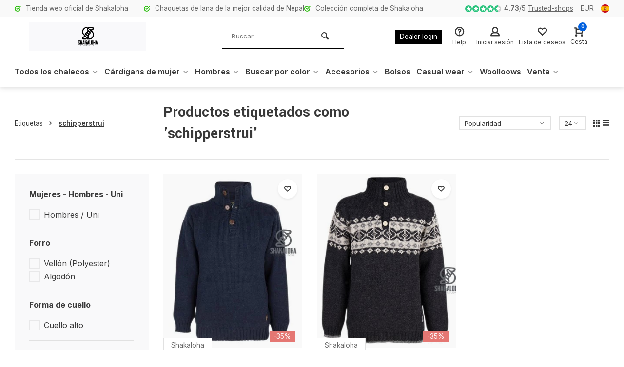

--- FILE ---
content_type: text/html;charset=utf-8
request_url: https://shop.shakaloha.com/es/tags/schipperstrui/
body_size: 16092
content:
<!DOCTYPE html>
<html lang="es">
<head>  
<meta charset="utf-8"/>
<!-- [START] 'blocks/head.rain' -->
<!--

  (c) 2008-2026 Lightspeed Netherlands B.V.
  http://www.lightspeedhq.com
  Generated: 18-01-2026 @ 02:13:03

-->
<link rel="canonical" href="https://shop.shakaloha.com/es/tags/schipperstrui/"/>
<link rel="alternate" href="https://shop.shakaloha.com/es/index.rss" type="application/rss+xml" title="Nuevos productos"/>
<meta name="robots" content="noodp,noydir"/>
<link href="https://plus.google.com/114870118688837674115?hl=en" rel="publisher"/>
<meta name="google-site-verification" content="7EmI13EfbCFdtAZXC9FzGl-6fI603wh31tizAV0MA7U"/>
<meta name="google-site-verification" content="0H4lYQzIWuJDPAJWLCk2t_hpiM6_7oWUTObChV-qoqU"/>
<meta name="google-site-verification" content="sJVgqz-emm1HzOTn2077sm9092PKsdIpsM2PzyFYZz0"/>
<meta name="google-site-verification" content="7EmI13EfbCFdtAZXC9FzGl-6fI603wh31tizAV0MA7U"/>
<meta name="google-site-verification" content="googleaff8bad2d6cd243d.html"/>
<meta property="og:url" content="https://shop.shakaloha.com/es/tags/schipperstrui/?source=facebook"/>
<meta property="og:site_name" content="shop.shakaloha.com"/>
<meta property="og:title" content="schipperstrui"/>
<meta property="og:description" content="Los cárdigans de lana Shakaloha para mujeres y hombres con forro polar se pueden pedir en línea en la tienda web oficial. La mayor elección de toda la colecc"/>
<script>
(function(){function t(t,e,r){if("cookie"===t){var n=document.cookie.split(";");for(var o=0;o<n.length;o++){var i=n[o].split("=");if(i[0].trim()===e)return i[1]}}else if("localStorage"===t)return localStorage.getItem(e);else if("jsVariable"===t)return window[e];else console.warn("invalid uid source",t)}function e(e,r,n){var o=document.createElement("script");var y=document.querySelector('[nonce]');y&&o.setAttribute('nonce',y.nonce||y.getAttribute('nonce'));o.async=!0,o.src=r,e.insertBefore(o,n)}function r(r,n,o,i,a){var c,s=!1;try{var u=navigator.userAgent,f=/Version\/([0-9\._]+)(.*Mobile)?.*Safari.*/.exec(u);f&&parseFloat(f[1])>=16.4&&(c=t(o,i,""),s=!0)}catch(t){console.error(t)}var l=window[a]=window[a]||[];l.push({"gtm.start":(new Date).getTime(),event:"gtm.js"});var g=r+"/UzI1UEIzJmVu.js?tg="+n+(s?"&enableCK=true":"")+(c?"&mcookie="+encodeURIComponent(c):""),d=document.getElementsByTagName("script")[0];e(d.parentNode,g,d)}r('https://tagging.shakaloha.com',"N3DBTH6","cookie","_taggingmk","dataLayer")})();
</script>
<script>
<link href="https://cdn.jsdelivr.net/gh/habibullaharafat23/shakaloha@3110e8dcb26399dd416bd29c11487022030b3479/style.css" rel="stylesheet" type="text/css"/>
<script src="https://cdn.jsdelivr.net/gh/habibullaharafat23/shakaloha@e2f3f9a5df56361150b8551ba0994bb43cb04275/banner-controll.js" type="text/javascript"></script>

</script>
<!--[if lt IE 9]>
<script src="https://cdn.webshopapp.com/assets/html5shiv.js?2025-02-20"></script>
<![endif]-->
<!-- [END] 'blocks/head.rain' -->
<meta http-equiv="X-UA-Compatible" content="IE=edge" />
<title>schipperstrui - shop.shakaloha.com</title>
<meta name="description" content="Los cárdigans de lana Shakaloha para mujeres y hombres con forro polar se pueden pedir en línea en la tienda web oficial. La mayor elección de toda la colecc">
<meta name="keywords" content="schipperstrui">
<meta name="MobileOptimized" content="320">
<meta name="HandheldFriendly" content="true">
<meta name="viewport" content="width=device-width, initial-scale=1, minimum-scale=1, maximum-scale=5">
<meta name="author" content="https://www.webdinge.nl/">
<link rel="preload" href="https://fonts.googleapis.com/css2?family=Yantramanav:wght@400;600;700;800;900&amp;family=Inter:wght@400;600;700;800;900&display=swap" as="style">
<link rel="preconnect" href="//cdn.webshopapp.com/" crossorigin>
<link rel="preconnect" href="https://fonts.googleapis.com">
<link rel="preconnect" href="https://fonts.gstatic.com" crossorigin>
<link rel="dns-prefetch" href="//cdn.webshopapp.com/">	
<link rel="dns-prefetch" href="https://fonts.googleapis.com">
<link rel="dns-prefetch" href="https://fonts.gstatic.com" crossorigin>  
<link rel="preload" as="style" href="https://cdn.webshopapp.com/shops/141542/themes/177259/assets/deviant-functions.css?20260117123713">
<link rel="preload" as="style" href="https://cdn.webshopapp.com/shops/141542/themes/177259/assets/theme-deviant.css?20260117123713">
<link rel="preload" as="script" href="https://cdn.webshopapp.com/shops/141542/themes/177259/assets/deviant-functions.js?20260117123713">
<link rel="preload" as="script" href="https://cdn.webshopapp.com/shops/141542/themes/177259/assets/theme-deviant.js?20260117123713">
<link rel="shortcut icon" href="https://cdn.webshopapp.com/shops/141542/themes/177259/v/762956/assets/favicon.ico?20210702002439" type="image/x-icon" />
<link href='https://fonts.googleapis.com/css2?family=Yantramanav:wght@400;600;700;800;900&amp;family=Inter:wght@400;600;700;800;900&display=swap' rel='stylesheet' type='text/css'>
<link rel="stylesheet" href="https://cdn.webshopapp.com/shops/141542/themes/177259/assets/deviant-functions.css?20260117123713" />
<link rel="stylesheet" href="https://cdn.webshopapp.com/shops/141542/themes/177259/assets/theme-deviant.css?20260117123713" />

<script src="https://cdn.webshopapp.com/shops/141542/themes/177259/assets/jquery-3-5-1-min.js?20260117123713"></script>
<script>
 window.lazySizesConfig = window.lazySizesConfig || {};
 window.lazySizesConfig.lazyClass = 'lazy';
 document.addEventListener('lazybeforeunveil', function(e){
    var bg = e.target.getAttribute('data-bg');
    if(bg){
        e.target.style.backgroundImage = 'url(' + bg + ')';
    }
});
</script>
<script type="application/ld+json">
{
  "@context": "https://schema.org/",
  "@type": "Organization",
  "url": "https://shop.shakaloha.com/es/",
  "name": "shop.shakaloha.com",
  "legalName": "shop.shakaloha.com",
  "description": "Los cárdigans de lana Shakaloha para mujeres y hombres con forro polar se pueden pedir en línea en la tienda web oficial. La mayor elección de toda la colecc",
  "logo": "https://cdn.webshopapp.com/shops/141542/themes/177259/assets/logo.png?20260117123713",
  "image": "https://cdn.webshopapp.com/shops/141542/themes/177259/assets/banner1.png?20260117123713",
  "contactPoint": {
    "@type": "ContactPoint",
    "contactType": "Customer service",
    "telephone": "+31 20 2009670"
  },
  "address": {
    "@type": "PostalAddress",
    "streetAddress": "Sumatrakade 1017",
    "addressLocality": "( Niet het retour adres)",
    "addressRegion": "",
    "postalCode": "1019RD AMSTERDAM",
    "addressCountry": "Nederland"
  }
}
</script>
</head>  
<body>
				  
  

<div class="main-container two-lines">
  <div id="top">
  <div class="top container flex flex-align-center flex-between">
    <div class="usp-car swiper-container normal is-mobile" id="carousel261128659" data-sw-items="[4,2,1]" data-sw-mobile="true" data-sw-mobile-auto="true">
      <div class="swiper-wrapper">
                              <div class="usp swiper-slide ">
                          <i class="icon-check-circle icon_w_text"></i>
             <span class="usp-text">
               Tienda web oficial de Shakaloha
               <span class="usp-subtext"></span>
             </span>
                       </div>
                                       <div class="usp swiper-slide ">
                          <i class="icon-check-circle icon_w_text"></i>
             <span class="usp-text">
               Chaquetas de lana de la mejor calidad de Nepal
               <span class="usp-subtext"></span>
             </span>
                       </div>
                                       <div class="usp swiper-slide ">
                          <i class="icon-check-circle icon_w_text"></i>
             <span class="usp-text">
               Colección completa de Shakaloha
               <span class="usp-subtext"></span>
             </span>
                       </div>
                                       <div class="usp swiper-slide hidden-desktop hidden-tab-ls">
                          <i class="icon-check-circle icon_w_text"></i>
             <span class="usp-text">
               Cardigans forrados con polar o algodón
               <span class="usp-subtext"></span>
             </span>
                       </div>
                  
      </div>
    </div>
    <div class="shop-score flex flex-align-center">
           
  <div class="item-rating flex">
              <span class="icon-favourite on"></span>
              <span class="icon-favourite on"></span>
              <span class="icon-favourite on"></span>
              <span class="icon-favourite on"></span>
              <span class="icon-favourite semi"></span>
      </div>
                    
    <span class="text"><b>4.73</b>/<em>5</em><a href="https://www.trustedshops.nl/verkopersbeoordeling/info_XCEBE2174E4EEEB90A8A6B0B10BFD0A26.html">Trusted-shops</a></span>
	  <a class="abs-link" target="_blank" href="https://www.trustedshops.nl/verkopersbeoordeling/info_XCEBE2174E4EEEB90A8A6B0B10BFD0A26.html"></a>
</div>
       	<div class="settings visible-desktop">
      <div class="select-dropdown flex flex-align-center flex-between">
        <span data-toggle="dropdown" class="flex flex-column">EUR</span>
        <div class="dropdown-menu" role="menu">
                         
           <a href="https://shop.shakaloha.com/es/session/currency/eur/" rel="nofollow" title="eur"><span>EUR</span></a>
                         
           <a href="https://shop.shakaloha.com/es/session/currency/gbp/" rel="nofollow" title="gbp"><span>GBP</span></a>
                         
           <a href="https://shop.shakaloha.com/es/session/currency/sek/" rel="nofollow" title="sek"><span>SEK</span></a>
                 </div>
      </div>
    </div>
            <div class="settings langs visible-desktop">
      <div class="select-dropdown flex flex-align-center flex-between">
        <span data-toggle="dropdown" class="flex flex-column"><img src="https://cdn.webshopapp.com/shops/141542/themes/177259/assets/flag-es.svg?20260117123713" alt="" width="17" height="17"/></span>
        <div class="dropdown-menu" role="menu">                                                                                          
  <a href="https://shop.shakaloha.com/nl/go/category/" lang="nl" title="Nederlands">
    <img class="flag-icon" src="https://cdn.webshopapp.com/shops/141542/themes/177259/assets/flag-nl.svg?20260117123713" alt="Nederlands" width="17" height="17"/>
  </a>
  <a href="https://shop.shakaloha.com/de/go/category/" lang="de" title="Deutsch">
    <img class="flag-icon" src="https://cdn.webshopapp.com/shops/141542/themes/177259/assets/flag-de.svg?20260117123713" alt="Deutsch" width="17" height="17"/>
  </a>
  <a href="https://shop.shakaloha.com/en/go/category/" lang="en" title="English">
    <img class="flag-icon" src="https://cdn.webshopapp.com/shops/141542/themes/177259/assets/flag-en.svg?20260117123713" alt="English" width="17" height="17"/>
  </a>
  <a href="https://shop.shakaloha.com/fr/go/category/" lang="fr" title="Français">
    <img class="flag-icon" src="https://cdn.webshopapp.com/shops/141542/themes/177259/assets/flag-fr.svg?20260117123713" alt="Français" width="17" height="17"/>
  </a>
  <a href="https://shop.shakaloha.com/es/go/category/" lang="es" title="Español">
    <img class="flag-icon" src="https://cdn.webshopapp.com/shops/141542/themes/177259/assets/flag-es.svg?20260117123713" alt="Español" width="17" height="17"/>
  </a>
</div>
      </div>
    </div>
      </div>
</div>
<header id="header" >
    <div class="inner-head logo_ll">
   <div class="header flex flex-align-center flex-between container">
        <div class="logo with-bg">
     <a href="https://shop.shakaloha.com/es/" title="shop.shakaloha.com" >
                	<img src="https://cdn.webshopapp.com/shops/141542/files/373013418/shakaloha-black-svg.svg" alt="shop.shakaloha.com" width="240" height="60"  class="visible-mobile visible-tablet" />
                         	<img src="https://cdn.webshopapp.com/shops/141542/files/373013418/shakaloha-black-svg.svg" alt="shop.shakaloha.com" width="240" height="60"  class="visible-desktop" />
               </a>
    </div>
            <div class="search search-desk flex1 visible-desktop">
     <form action="https://shop.shakaloha.com/es/search/" method="get">
        <div class="clearable-input flex">
           <input type="text" name="q" class="search-query" autocomplete="off" placeholder="Buscar" value="" />
           <span class="clear-search btn-round small hidden-desktop" data-clear-input><i class="icon-remove"></i></span>
           <button type="submit" class="btn"><i class="icon-search"></i></button>
        </div>
      </form> 
      <div class="autocomplete dropdown-menu" role="menu">
        <div class="products container grid grid-6"></div>
       	<div class="notfound">No se encontraron productos</div>
        <div class="more"><a class="banner-btn trans livesearch" href="#">Ver todos los resultados <span>(0)</span></a></div>
    	</div>
    </div>
               <div class="tools-wrap flex flex-align-center ">
      <div class="tool dealer visible-desktop">
        <div class="select-dropdown">
          <a class="flex flex-column flex-align-center" href="https://dealer.shakaloha.com/">
            <span class="small-lable">Dealer login</span>
          </a>
        </div>
      </div>
      <div class="tool service">
        <div class="select-dropdown">
          <a class="flex flex-column flex-align-center" href="https://shop.shakaloha.com/es/service/">
            <i class="icon-help"></i>
            <span class="small-lable visible-desktop">Help</span>
          </a>
        </div>
      </div>
      <div class="tool myacc">
        <div class="select-dropdown">
                     <a class="flex flex-column flex-align-center" data-fancybox="" data-src="#popup-login" data-options='{"touch" : false, "modal" : false}' href="javascript:;">
            <i class="icon-users"></i>
            <span class="small-lable  visible-desktop">Iniciar sesión</span>
          </a>
                  </div>
      </div>
      <div class="tool wishlist">
                <a class="flex flex-column flex-align-center" data-fancybox="" data-src="#popup-login" data-options='{"touch" : false, "modal" : false}' href="javascript:;">
          <i class="icon-heart"></i>
          <span class="small-lable  visible-desktop">Lista de deseos</span>
        </a>
              </div>
      <div class="tool mini-cart">
        <div class="select-dropdown">
          <a href="https://shop.shakaloha.com/es/cart/" class="flex flex-column flex-align-center">
                                    <span class="i-wrap">          
              <span class="ccnt">0</span>
              <i class="icon-cart-modern"></i>
            </span>
            <span class="small-lable visible-desktop">Cesta</span>
          </a>
          <div class="dropdown-menu keep-open" role="menu"><div class="pleasewait">
<svg width="100px"  height="100px"  xmlns="http://www.w3.org/2000/svg" viewBox="0 0 100 100" preserveAspectRatio="xMidYMid" class="lds-eclipse" style="background: rgba(0, 0, 0, 0) none repeat scroll 0% 0%;"><path ng-attr-d="" ng-attr-fill="" stroke="none" d="M10 50A40 40 0 0 0 90 50A40 42 0 0 1 10 50" fill="#ff5000"><animateTransform attributeName="transform" type="rotate" calcMode="linear" values="0 50 51;360 50 51" keyTimes="0;1" dur="1s" begin="0s" repeatCount="indefinite"></animateTransform></path></svg>
</div><div class="title">Cesta<span class="close-cart btn-round small visible-mobile visible-tablet"><i class="icon-remove"></i></span></div>
  <div class="widget_content flex flex-column">
    
<div class="item no-products ">No tiene ningún artículo en su cesta</div> 
 </div>
 <div class="cart-info show">
  <div class="total">
       <div class="shipc flex flex-align-center flex-between">
    <span>Total:</span>
    <span class="amount">€0,00</span>
   </div>
   <a href="https://shop.shakaloha.com/es/checkout/" class="btn btn1" title="Pasar por caja">Pasar por caja</a>
   <a href="https://shop.shakaloha.com/es/cart/" title="Editar cesta de la compra" class="view-cart btn btn3">Editar cesta de la compra</a>
  </div>
</div></div>
        </div>
      </div>
    </div>
     </div>
  <nav id="menu" class="nav list-inline menu_style1 visible-desktop"><div class="container"><ul class="menu list-inline">
      <li class="item sub"><a href="https://shop.shakaloha.com/es/todos-los-chalecos/" title="Todos los chalecos">Todos los chalecos<i class="hidden-tab-ls icon-small-down"></i></a>
        <div class="dropdown-menu">
      <ul>
                <li>
         <a class="flex flex-between flex-align-center" href="https://shop.shakaloha.com/es/todos-los-chalecos/todos-los-cardigans-con-forro-de-peluche/" title="Todos los cardigans con forro de peluche.">Todos los cardigans con forro de peluche.</a>
                  </li>
                <li>
         <a class="flex flex-between flex-align-center" href="https://shop.shakaloha.com/es/todos-los-chalecos/todo-el-cardigans-vellon-con-forro/" title="Todo el cardigans vellón con forro.">Todo el cardigans vellón con forro.</a>
                  </li>
                <li>
         <a class="flex flex-between flex-align-center" href="https://shop.shakaloha.com/es/todos-los-chalecos/todos-los-chalecos-con-forro-cortaviento/" title="Todos los chalecos con forro cortaviento.">Todos los chalecos con forro cortaviento.</a>
                  </li>
                <li>
         <a class="flex flex-between flex-align-center" href="https://shop.shakaloha.com/es/todos-los-chalecos/todos-los-cardigans-con-forro-de-algodon/" title="Todos los cardigans con forro de algodón.">Todos los cardigans con forro de algodón.</a>
                  </li>
                <li>
         <a class="flex flex-between flex-align-center" href="https://shop.shakaloha.com/es/todos-los-chalecos/todos-los-cardigans-sin-forro-suave-lana-merino/" title="Todos los cardigans sin forro (suave lana merino)">Todos los cardigans sin forro (suave lana merino)</a>
                  </li>
                <li>
         <a class="flex flex-between flex-align-center" href="https://shop.shakaloha.com/es/todos-los-chalecos/calentadores-corporales/" title="Calentadores corporales">Calentadores corporales</a>
                  </li>
                <li>
         <a class="flex flex-between flex-align-center" href="https://shop.shakaloha.com/es/todos-los-chalecos/chalecos-de-lana-con-forro-de-algodon-rebajas/" title="Chalecos de lana con forro de algodón REBAJAS">Chalecos de lana con forro de algodón REBAJAS</a>
                  </li>
                <li class="cat-l"><a href="https://shop.shakaloha.com/es/todos-los-chalecos/" title="Todos los chalecos" class="btn btn3">Ver todo</a></li>
      </ul>
    </div>
      
  </li>
        <li class="item sub"><a href="https://shop.shakaloha.com/es/cardigans-de-mujer/" title="Cárdigans de mujer">Cárdigans de mujer<i class="hidden-tab-ls icon-small-down"></i></a>
        <div class="dropdown-menu">
      <ul>
                <li>
         <a class="flex flex-between flex-align-center" href="https://shop.shakaloha.com/es/cardigans-de-mujer/todas-las-chaquetas-de-mujer/" title="Todas las chaquetas de mujer">Todas las chaquetas de mujer</a>
                  </li>
                <li>
         <a class="flex flex-between flex-align-center" href="https://shop.shakaloha.com/es/cardigans-de-mujer/chaquetas-de-lana-para-mujer-con-cuello-normal/" title="Chaquetas de lana para mujer con cuello normal">Chaquetas de lana para mujer con cuello normal</a>
                  </li>
                <li>
         <a class="flex flex-between flex-align-center" href="https://shop.shakaloha.com/es/cardigans-de-mujer/cardigans-de-senora-con-capucha-fija/" title="Cárdigans de señora con capucha fija">Cárdigans de señora con capucha fija</a>
                  </li>
                <li>
         <a class="flex flex-between flex-align-center" href="https://shop.shakaloha.com/es/cardigans-de-mujer/rebecas-de-mujer-con-capucha-desmontablecardigans/" title="Rebecas de mujer con capucha desmontableCardigans pour femmes avec capuche amovible">Rebecas de mujer con capucha desmontableCardigans pour femmes avec capuche amovible</a>
                  </li>
                <li>
         <a class="flex flex-between flex-align-center" href="https://shop.shakaloha.com/es/cardigans-de-mujer/chaquetas-largas-de-mujer/" title="Chaquetas largas de mujer">Chaquetas largas de mujer</a>
                  </li>
                <li>
         <a class="flex flex-between flex-align-center" href="https://shop.shakaloha.com/es/cardigans-de-mujer/jerseys-de-mujer-merino-sin-forro/" title="Jerseys de mujer Merino sin forro">Jerseys de mujer Merino sin forro</a>
                  </li>
                <li>
         <a class="flex flex-between flex-align-center" href="https://shop.shakaloha.com/es/cardigans-de-mujer/calentadores-corporales/" title="Calentadores corporales">Calentadores corporales</a>
                  </li>
                <li class="cat-l"><a href="https://shop.shakaloha.com/es/cardigans-de-mujer/" title="Cárdigans de mujer" class="btn btn3">Ver todo</a></li>
      </ul>
    </div>
      
  </li>
        <li class="item sub"><a href="https://shop.shakaloha.com/es/hombres/" title="Hombres">Hombres<i class="hidden-tab-ls icon-small-down"></i></a>
        <div class="dropdown-menu">
      <ul>
                <li>
         <a class="flex flex-between flex-align-center" href="https://shop.shakaloha.com/es/hombres/cardigans-de-lana-para-hombre/" title="Cárdigans de lana para hombre">Cárdigans de lana para hombre</a>
                  </li>
                <li>
         <a class="flex flex-between flex-align-center" href="https://shop.shakaloha.com/es/hombres/cardigans-de-lana-con-cuello/" title="Cárdigans de lana con cuello">Cárdigans de lana con cuello</a>
                  </li>
                <li>
         <a class="flex flex-between flex-align-center" href="https://shop.shakaloha.com/es/hombres/rebecas-de-lana-hombres-con-capucha/" title="Rebecas de lana hombres con capucha">Rebecas de lana hombres con capucha</a>
                  </li>
                <li>
         <a class="flex flex-between flex-align-center" href="https://shop.shakaloha.com/es/hombres/cardigans-de-lana-para-hombres-con-capucha-desmont/" title="Cárdigans de lana para hombres con capucha desmontable">Cárdigans de lana para hombres con capucha desmontable</a>
                  </li>
                <li>
         <a class="flex flex-between flex-align-center" href="https://shop.shakaloha.com/es/hombres/sueteres-de-los-hombres/" title="Suéteres de los hombres">Suéteres de los hombres</a>
                  </li>
                <li>
         <a class="flex flex-between flex-align-center" href="https://shop.shakaloha.com/es/hombres/chalecos-con-forro-cortaviento/" title="Chalecos con forro cortaviento.">Chalecos con forro cortaviento.</a>
                  </li>
                <li>
         <a class="flex flex-between flex-align-center" href="https://shop.shakaloha.com/es/hombres/calentadores-corporales/" title="Calentadores corporales">Calentadores corporales</a>
                  </li>
                <li class="cat-l"><a href="https://shop.shakaloha.com/es/hombres/" title="Hombres" class="btn btn3">Ver todo</a></li>
      </ul>
    </div>
      
  </li>
        <li class="item sub"><a href="https://shop.shakaloha.com/es/buscar-por-color/" title="Buscar por color">Buscar por color<i class="hidden-tab-ls icon-small-down"></i></a>
        <div class="dropdown-menu">
      <ul>
                <li>
         <a class="flex flex-between flex-align-center" href="https://shop.shakaloha.com/es/buscar-por-color/chaquetas-de-lana-antracita/" title="Chaquetas de lana antracita">Chaquetas de lana antracita</a>
                  </li>
                <li>
         <a class="flex flex-between flex-align-center" href="https://shop.shakaloha.com/es/buscar-por-color/chaquetas-de-lana-beige-crema/" title="Chaquetas de lana beige / crema">Chaquetas de lana beige / crema</a>
                  </li>
                <li>
         <a class="flex flex-between flex-align-center" href="https://shop.shakaloha.com/es/buscar-por-color/vestes-marron-fonce/" title="Vestes marron foncé">Vestes marron foncé</a>
                  </li>
                <li>
         <a class="flex flex-between flex-align-center" href="https://shop.shakaloha.com/es/buscar-por-color/vestes-en-laine-grises/" title="Vestes en laine grises">Vestes en laine grises</a>
                  </li>
                <li>
         <a class="flex flex-between flex-align-center" href="https://shop.shakaloha.com/es/buscar-por-color/chaquetas-marron-claro/" title="Chaquetas marrón claro">Chaquetas marrón claro</a>
                  </li>
                <li>
         <a class="flex flex-between flex-align-center" href="https://shop.shakaloha.com/es/buscar-por-color/cardigans-de-colores/" title="Cardigans de colores">Cardigans de colores</a>
                  </li>
                <li>
         <a class="flex flex-between flex-align-center" href="https://shop.shakaloha.com/es/buscar-por-color/chaquetas-patchwork/" title="Chaquetas Patchwork">Chaquetas Patchwork</a>
                  </li>
                <li>
         <a class="flex flex-between flex-align-center" href="https://shop.shakaloha.com/es/buscar-por-color/chaquetas-a-rayas/" title="Chaquetas a rayas">Chaquetas a rayas</a>
                  </li>
                <li>
         <a class="flex flex-between flex-align-center" href="https://shop.shakaloha.com/es/buscar-por-color/chaquetas-azul-marino/" title="Chaquetas azul marino">Chaquetas azul marino</a>
                  </li>
                <li>
         <a class="flex flex-between flex-align-center" href="https://shop.shakaloha.com/es/buscar-por-color/cardigans-negros/" title="Cardigans negros">Cardigans negros</a>
                  </li>
                <li class="cat-l"><a href="https://shop.shakaloha.com/es/buscar-por-color/" title="Buscar por color" class="btn btn3">Ver todo</a></li>
      </ul>
    </div>
      
  </li>
        <li class="item sub"><a href="https://shop.shakaloha.com/es/accesorios/" title="Accesorios">Accesorios<i class="hidden-tab-ls icon-small-down"></i></a>
        <div class="dropdown-menu">
      <ul>
                <li>
         <a class="flex flex-between flex-align-center" href="https://shop.shakaloha.com/es/accesorios/sombreros/" title="Sombreros">Sombreros</a>
                  </li>
                <li>
         <a class="flex flex-between flex-align-center" href="https://shop.shakaloha.com/es/accesorios/llaveros/" title="Llaveros">Llaveros</a>
                  </li>
                <li>
         <a class="flex flex-between flex-align-center" href="https://shop.shakaloha.com/es/accesorios/guantes-y-calentadores-de-manos/" title="Guantes y calentadores de manos">Guantes y calentadores de manos</a>
                  </li>
                <li>
         <a class="flex flex-between flex-align-center" href="https://shop.shakaloha.com/es/accesorios/bufandas/" title="Bufandas">Bufandas</a>
                  </li>
                <li>
         <a class="flex flex-between flex-align-center" href="https://shop.shakaloha.com/es/accesorios/diademas/" title="Diademas">Diademas</a>
                  </li>
                <li>
         <a class="flex flex-between flex-align-center" href="https://shop.shakaloha.com/es/accesorios/gorros-de-colores/" title="Gorros de colores">Gorros de colores</a>
                  </li>
                <li>
         <a class="flex flex-between flex-align-center" href="https://shop.shakaloha.com/es/accesorios/gorros-beige/" title="Gorros beige ">Gorros beige </a>
                  </li>
                <li>
         <a class="flex flex-between flex-align-center" href="https://shop.shakaloha.com/es/accesorios/gorros-gris-oscuro/" title="Gorros gris oscuro">Gorros gris oscuro</a>
                  </li>
                <li>
         <a class="flex flex-between flex-align-center" href="https://shop.shakaloha.com/es/accesorios/gorros-marron-claro/" title="Gorros marrón claro">Gorros marrón claro</a>
                  </li>
                <li>
         <a class="flex flex-between flex-align-center" href="https://shop.shakaloha.com/es/accesorios/gorros-grises/" title="Gorros grises">Gorros grises</a>
                  </li>
                <li>
         <a class="flex flex-between flex-align-center" href="https://shop.shakaloha.com/es/accesorios/darkbrown-beanies/" title="Darkbrown Beanies">Darkbrown Beanies</a>
                  </li>
                <li>
         <a class="flex flex-between flex-align-center" href="https://shop.shakaloha.com/es/accesorios/black-beanies/" title="Black Beanies">Black Beanies</a>
                  </li>
                <li>
         <a class="flex flex-between flex-align-center" href="https://shop.shakaloha.com/es/accesorios/calcetines/" title="Calcetines">Calcetines</a>
                  </li>
                <li>
         <a class="flex flex-between flex-align-center" href="https://shop.shakaloha.com/es/accesorios/sombreros-merino/" title="Sombreros merino">Sombreros merino</a>
                  </li>
                <li>
         <a class="flex flex-between flex-align-center" href="https://shop.shakaloha.com/es/accesorios/sombreros-reversibles/" title="Sombreros reversibles">Sombreros reversibles</a>
                  </li>
                <li>
         <a class="flex flex-between flex-align-center" href="https://shop.shakaloha.com/es/accesorios/calientapiernas/" title="Calientapiernas">Calientapiernas</a>
                  </li>
                <li>
         <a class="flex flex-between flex-align-center" href="https://shop.shakaloha.com/es/accesorios/caps/" title="Caps">Caps</a>
                  </li>
                <li>
         <a class="flex flex-between flex-align-center" href="https://shop.shakaloha.com/es/accesorios/bolas-secas/" title="bolas secas">bolas secas</a>
                  </li>
                <li>
         <a class="flex flex-between flex-align-center" href="https://shop.shakaloha.com/es/accesorios/calentadores-de-cuello/" title="Calentadores de cuello">Calentadores de cuello</a>
                  </li>
                <li class="cat-l"><a href="https://shop.shakaloha.com/es/accesorios/" title="Accesorios" class="btn btn3">Ver todo</a></li>
      </ul>
    </div>
      
  </li>
        <li class="item"><a href="https://shop.shakaloha.com/es/bolsos/" title="Bolsos">Bolsos</a>
      
  </li>
        <li class="item sub"><a href="https://shop.shakaloha.com/es/casual-wear/" title="Casual wear">Casual wear<i class="hidden-tab-ls icon-small-down"></i></a>
        <div class="dropdown-menu">
      <ul>
                <li>
         <a class="flex flex-between flex-align-center" href="https://shop.shakaloha.com/es/casual-wear/men-casual-wear/" title="Men Casual wear">Men Casual wear</a>
                  </li>
                <li>
         <a class="flex flex-between flex-align-center" href="https://shop.shakaloha.com/es/casual-wear/ladies-casual-wear/" title="Ladies Casual wear">Ladies Casual wear</a>
                  </li>
                <li class="cat-l"><a href="https://shop.shakaloha.com/es/casual-wear/" title="Casual wear" class="btn btn3">Ver todo</a></li>
      </ul>
    </div>
      
  </li>
        <li class="item"><a href="https://shop.shakaloha.com/es/woolloows/" title="Woolloows">Woolloows</a>
      
  </li>
            <li class="item sub"><a href="https://shop.shakaloha.com/es/venta/" title="Venta">Venta<i class="hidden-tab-ls icon-small-down"></i></a>
        <div class="dropdown-menu">
      <ul>
                <li>
         <a class="flex flex-between flex-align-center" href="https://shop.shakaloha.com/es/venta/chaquetas-de-algodon-en-oferta/" title="Chaquetas de algodón en oferta">Chaquetas de algodón en oferta</a>
                  </li>
                <li>
         <a class="flex flex-between flex-align-center" href="https://shop.shakaloha.com/es/venta/chalecos-de-lana-en-oferta/" title="Chalecos de lana en oferta">Chalecos de lana en oferta</a>
                  </li>
                <li class="cat-l"><a href="https://shop.shakaloha.com/es/venta/" title="Venta" class="btn btn3">Ver todo</a></li>
      </ul>
    </div>
      
  </li>
        <li class="item"><a href="https://shop.shakaloha.com/es/" title=""></a>
      
  </li>
          
    
  	  
</ul>

</div></nav>  </div>
    <div class="search ll flex1 visible-mobile visible-tablet search-mob">
   <div class="mob-men flex flex-align-center">
     <i class="icon-menu"></i>
   </div>
   <form action="https://shop.shakaloha.com/es/search/" method="get">
      <div class="clearable-input flex">
         <input type="text" name="q" class="search-query" autocomplete="off" placeholder="Buscar" value="" />
         <span class="clear-search btn-round small hidden-desktop" data-clear-input><i class="icon-remove"></i></span>
      </div>
    </form> 
    <div class="autocomplete dropdown-menu" role="menu">
      <div class="products container grid grid-6"></div>
      <div class="notfound">No se encontraron productos</div>
      <div class="more"><a class="banner-btn trans livesearch" href="#">Ver todos los resultados <span>(0)</span></a></div>
    </div>
  </div>
  </header>
<div class="mobile-add-msg">
  <div class="inner-msg">
    <span class="title">Added to cart</span>
    <div class="item flex flex-align-center">
      <div class="greyed"><img src="" alt="" width="60" height="60" /></div>
      <span class="item-name flex1"></span>
      <span class="item-price-container flex flex-column">
        <span class="old-price"></span>
        <span class="item-price"></span>
      </span>
    </div>
    <a href="https://shop.shakaloha.com/es/cart/" class="btn btn1" title="Editar cesta de la compra">Editar cesta de la compra</a>
    <a href="javascript:;" title="Continuar con la compra" class="hide-msg btn btn3">Continuar con la compra</a>
  </div>
</div>   
      
 

	                                                                                     
	                                                                                     
	                                                                                     
	                                                                                                                   
	                                                                                                                                                                                                             
	  	                                   
	  	  	                                   
	  
<div class="page-container collection">
	<div class="container">
   	<div class="collection-title">
      <div class="wrap flex flex-align-center">  
        <script type="application/ld+json">
{
"@context": "https://schema.org",
"@type": "BreadcrumbList",
  "itemListElement": [{
    "@type": "ListItem",
    "position": 1,
    "name": "Inicio",
    "item": "https://shop.shakaloha.com/es/"
  },    {
    "@type": "ListItem",
    "position": 2,
    "name": "Etiquetas",
    "item": "https://shop.shakaloha.com/es/tags/"
  },     {
    "@type": "ListItem",
    "position": 3,
    "name": "schipperstrui",
    "item": "https://shop.shakaloha.com/es/tags/schipperstrui/"
  }     ]
}
</script>
<div class="breadcrumb-container flex flex-align-center flex-wrap">
	<a class="go-back hidden-desktop" href="javascript: history.go(-1)"><i class="icon-tail-left icon_w_text"></i>Volver atrás</a>
			<a href="https://shop.shakaloha.com/es/tags/"  class="visible-desktop ">Etiquetas<i class="icon-small-right"></i></a>
		<a href="https://shop.shakaloha.com/es/tags/schipperstrui/"  class="visible-desktop active">schipperstrui</a>
	</div>   
        <h1 class="title">Productos etiquetados como &#039;schipperstrui&#039;</h1>
                <div class="category-toolbar flex flex-align-center flex-between visible-desktop">
           <form action="https://shop.shakaloha.com/es/tags/schipperstrui/" method="get" id="filter_form_2" class="tools-wrap flex flex-align-center">
            <input type="hidden" name="mode" value="grid" id="filter_form_mode" />
            <input type="hidden" name="limit" value="24" id="filter_form_limit" />
            <input type="hidden" name="sort" value="popular" id="filter_form_sort" />
            <span class="col-c">2 Productos</span>
                                        <div class="sort-box custom-select">
               <select name="sort" id="sort">
                <option value="popular" selected="selected">Popularidad</option><option value="newest">Novedades</option><option value="lowest">Precio más bajo</option><option value="highest">Precio más alto</option><option value="asc">Alfabético ascendente</option><option value="desc">Alfabético descendente</option>               </select>        
              </div>
                            <div class="view-count-box visible-desktop custom-select">
                <select name="limit" id="limit">
                                      <option value="4">4</option>
                                      <option value="8">8</option>
                                      <option value="12">12</option>
                                      <option value="16">16</option>
                                      <option value="20">20</option>
                                      <option value="24" selected="selected">24</option>
                                      <option value="48">48</option>
                                      <option value="96">96</option>
                                  </select> 
              </div>
                                      <div class="view-box visible-desktop flex">
              <a href="https://shop.shakaloha.com/es/tags/schipperstrui/" class=""><i class="icon-grid1"></i></a>
              <a href="https://shop.shakaloha.com/es/tags/schipperstrui/?mode=list" class=""><i class="icon-align-justify"></i></a>
            </div>
          </form> 
        </div>
      </div>
    </div>
 	 <div class="main-content with-sidebar flex">
  	    <aside class="mobile-menu-side" data-menu="filters">
            
         
    <div class="filters-aside with-contrast">
      <form action="https://shop.shakaloha.com/es/tags/schipperstrui/" method="get" id="filter_form">
  <input type="hidden" name="mode" value="grid" id="filter_form_mode_1650255997" />
  <input type="hidden" name="limit" value="24" id="filter_form_limit_8944210" />
  <input type="hidden" name="sort" value="popular" id="filter_form_sort_1521016134" />
  <input type="hidden" name="max" value="85" id="filter_form_max" />
  <input type="hidden" name="min" value="0" id="filter_form_min" />
  <div class="filters ">
           
      <div class="filter dropdown">
       <span class="title " >Mujeres - Hombres - Uni</span>
       <ul class=" inner checkbox  ">
                  <li class="filter-wrap flex flex-align-center">
            <input id="filter_173612" type="checkbox" name="filter[]" value="173612"  />
            <label for="filter_173612">Hombres / Uni</label>              
          </li>
                  <li class="submit_filters"><a href="javascript:;" class="btn btn1">View <span class="filter_count">2</span> results</a></li>
       </ul>
      </div>
       
      <div class="filter dropdown">
       <span class="title " >Forro</span>
       <ul class=" inner checkbox   ">
                  <li class="filter-wrap flex flex-align-center">
            <input id="filter_653763" type="checkbox" name="filter[]" value="653763"  />
            <label for="filter_653763">Vellón (Polyester)</label>              
          </li>
                   <li class="filter-wrap flex flex-align-center">
            <input id="filter_653766" type="checkbox" name="filter[]" value="653766"  />
            <label for="filter_653766">Algodón</label>              
          </li>
                  <li class="submit_filters"><a href="javascript:;" class="btn btn1">View <span class="filter_count">2</span> results</a></li>
       </ul>
      </div>
       
      <div class="filter dropdown">
       <span class="title " >Forma de cuello</span>
       <ul class=" inner checkbox  ">
                  <li class="filter-wrap flex flex-align-center">
            <input id="filter_774441" type="checkbox" name="filter[]" value="774441"  />
            <label for="filter_774441">Cuello alto</label>              
          </li>
                  <li class="submit_filters"><a href="javascript:;" class="btn btn1">View <span class="filter_count">2</span> results</a></li>
       </ul>
      </div>
       
      <div class="filter dropdown">
       <span class="title " >Material</span>
       <ul class=" inner checkbox  ">
                  <li class="filter-wrap flex flex-align-center">
            <input id="filter_774436" type="checkbox" name="filter[]" value="774436"  />
            <label for="filter_774436">Lana de oveja</label>              
          </li>
                  <li class="submit_filters"><a href="javascript:;" class="btn btn1">View <span class="filter_count">2</span> results</a></li>
       </ul>
      </div>
       
      <div class="filter dropdown">
       <span class="title " >Diseño</span>
       <ul class=" inner checkbox   ">
                  <li class="filter-wrap flex flex-align-center">
            <input id="filter_773831" type="checkbox" name="filter[]" value="773831"  />
            <label for="filter_773831">Tejido liso</label>              
          </li>
                   <li class="filter-wrap flex flex-align-center">
            <input id="filter_774486" type="checkbox" name="filter[]" value="774486"  />
            <label for="filter_774486">Patrón de tejer</label>              
          </li>
                  <li class="submit_filters"><a href="javascript:;" class="btn btn1">View <span class="filter_count">2</span> results</a></li>
       </ul>
      </div>
       
      <div class="filter dropdown">
       <span class="title " >Talla</span>
       <ul class=" inner checkbox      ">
                  <li class="filter-wrap flex flex-align-center">
            <input id="filter_696710" type="checkbox" name="filter[]" value="696710"  />
            <label for="filter_696710">Small</label>              
          </li>
                   <li class="filter-wrap flex flex-align-center">
            <input id="filter_696709" type="checkbox" name="filter[]" value="696709"  />
            <label for="filter_696709">Medium</label>              
          </li>
                   <li class="filter-wrap flex flex-align-center">
            <input id="filter_696712" type="checkbox" name="filter[]" value="696712"  />
            <label for="filter_696712">X-Large</label>              
          </li>
                   <li class="filter-wrap flex flex-align-center">
            <input id="filter_696713" type="checkbox" name="filter[]" value="696713"  />
            <label for="filter_696713">XX-Large</label>              
          </li>
                   <li class="filter-wrap flex flex-align-center">
            <input id="filter_696716" type="checkbox" name="filter[]" value="696716"  />
            <label for="filter_696716">3X-Large</label>              
          </li>
                  <li class="submit_filters"><a href="javascript:;" class="btn btn1">View <span class="filter_count">2</span> results</a></li>
       </ul>
      </div>
                   <div class="filter dropdown pricing">
       <span class="title" >Precio</span>
       <ul class=" inner checkbox">
        <li class="filter-wrap flex flex-align-center flex-column">
         <div class="sidebar-filter">
          <div class="sidebar-filter-range">
            <div id="slider-handles" class="p-slider noUi-extended"></div>
          </div>
         	<span id="slider-step-value"></span>
         	<button type="submit" class="price-btn btn btn3">Set price</button>
         </div>      
        </li>
       </ul>
      </div>
       <div class="mob-filter-sub hidden-desktop"><a href="javascript:;" class="submit_filters">View <span class="filter_count">2</span> results</a></div>
  </div>
  </form>
    </div>
       
     </aside>
   	     <div class="inner-content">
             <div class="sub-sub-wrap flex">
              <div class="flex sub-fil-wrap ">
        <span class="title visible-desktop">Filtros</span>
                 <span class="mob-filters btn btn1 visible-mobile visible-tablet" data-menu="filters"><i class="icon_w_text icon-equalizer2"></i>Filtros</span>
               </div>
       </div>

        	               <div class="products-area grid grid-3 ">

<div class="item is_grid   " data-handle="https://shop.shakaloha.com/es/m-polaris-navy.html" data-vid="169939319" data-extrainfo="" data-imgor="rect">
    
   <div class="item-image-container borderless rect">
          <a class="m-img greyed" href="https://shop.shakaloha.com/es/m-polaris-navy.html" title="Shakaloha M Polaris Navy">
       <img src="https://cdn.webshopapp.com/assets/blank.gif?2025-02-20" data-src="https://cdn.webshopapp.com/shops/141542/files/250654469/320x400x1/shakaloha-m-polaris-navy.jpg" alt="Shakaloha M Polaris Navy" class="lazy" width=320 height=400 />
     </a>
        <div class="label flex">
      <span class="discount" style="background-color:#ea7a76;"><i>-35%</i></span>           </div>
              <div class="mob-wishlist">
              <a href="https://shop.shakaloha.com/es/account/login/" class="login_wishlist btn-round small" title="Añadir a la lista de deseos" data-pid="86244128" data-wid=""><i class="icon-heart"></i></a>
          </div>
    </div>
  <div class="item-meta-container ">
    <a class="brand-name" href="https://shop.shakaloha.com/es/m-polaris-navy.html" title="Shakaloha M Polaris Navy"><h3>Shakaloha</h3></a>    <a class="item-name" href="https://shop.shakaloha.com/es/m-polaris-navy.html" title="Shakaloha M Polaris Navy"><h3>M Polaris Navy</h3></a>
           
    <div class="item-rating flex flex-align-center">
       	    	 <span class="star fa fa-star off"></span>
		   	    	 <span class="star fa fa-star off"></span>
		   	    	 <span class="star fa fa-star off"></span>
		   	    	 <span class="star fa fa-star off"></span>
		   	    	 <span class="star fa fa-star off"></span>
		    </div>
             <div class="item-btn flex flex-align-center flex-between">
       <div class="item-price-container flex flex-column">
                    <span class="old-price">€129,95</span>
                    <span class="item-price with-old">€84,47</span>       </div> 
       <div class="action-btns flex flex-align-center">
                         </div>
          </div>   
       </div>
</div>
<div class="item is_grid   " data-handle="https://shop.shakaloha.com/es/m-verge-antracite-95510983.html" data-vid="191148514" data-extrainfo="" data-imgor="rect">
    
   <div class="item-image-container borderless rect">
          <a class="m-img greyed" href="https://shop.shakaloha.com/es/m-verge-antracite-95510983.html" title="Shakaloha M Verge Antracita">
       <img src="https://cdn.webshopapp.com/assets/blank.gif?2025-02-20" data-src="https://cdn.webshopapp.com/shops/141542/files/282112627/320x400x1/shakaloha-m-verge-antracita.jpg" alt="Shakaloha M Verge Antracita" class="lazy" width=320 height=400 />
     </a>
        <div class="label flex">
      <span class="discount" style="background-color:#ea7a76;"><i>-35%</i></span>           </div>
              <div class="mob-wishlist">
              <a href="https://shop.shakaloha.com/es/account/login/" class="login_wishlist btn-round small" title="Añadir a la lista de deseos" data-pid="95510983" data-wid=""><i class="icon-heart"></i></a>
          </div>
    </div>
  <div class="item-meta-container ">
    <a class="brand-name" href="https://shop.shakaloha.com/es/m-verge-antracite-95510983.html" title="Shakaloha M Verge Antracita"><h3>Shakaloha</h3></a>    <a class="item-name" href="https://shop.shakaloha.com/es/m-verge-antracite-95510983.html" title="Shakaloha M Verge Antracita"><h3>M Verge Antracita</h3></a>
           
    <div class="item-rating flex flex-align-center">
       	    	 <span class="star fa fa-star off"></span>
		   	    	 <span class="star fa fa-star off"></span>
		   	    	 <span class="star fa fa-star off"></span>
		   	    	 <span class="star fa fa-star off"></span>
		   	    	 <span class="star fa fa-star off"></span>
		    </div>
             <div class="item-btn flex flex-align-center flex-between">
       <div class="item-price-container flex flex-column">
                    <span class="old-price">€129,95</span>
                    <span class="item-price with-old">€84,47</span>       </div> 
       <div class="action-btns flex flex-align-center">
                         </div>
          </div>   
       </div>
</div>


</div>
    <div class="toolbox-pagination flex-align-center flex flex-wrap flex-between"><div class="pages">Página 1 de 1</div>
<ul class="pagination list-inline">
                    <li  class="active"><a href="https://shop.shakaloha.com/es/tags/schipperstrui/" class="btn-round small  active"><i>1</i></a></li>
              </ul></div>    </div>
   </div>
      </div>
 </div>  	<footer id="footer">       
    <div class="footer-usps">
    <div class=" container flex">
       <div class="usp-car swiper-container normal is-mobile" id="carousel108641682" data-sw-items="[3,2,1]" data-sw-mobile="true" data-sw-mobile-auto="true">
        <div class="swiper-wrapper">
                                    <div class="usp swiper-slide">
                              <i class="icon-check-circle icon_w_text"></i>
               <span class="usp-text">
                 Tienda web oficial de Shakaloha
                 <span class="usp-subtext"></span>
                </span>
                           </div>
                                               <div class="usp swiper-slide">
                              <i class="icon-check-circle icon_w_text"></i>
               <span class="usp-text">
                 Chaquetas de lana de la mejor calidad de Nepal
                 <span class="usp-subtext"></span>
                </span>
                           </div>
                                               <div class="usp swiper-slide">
                              <i class="icon-check-circle icon_w_text"></i>
               <span class="usp-text">
                 Colección completa de Shakaloha
                 <span class="usp-subtext"></span>
                </span>
                           </div>
                                               <div class="usp swiper-slide">
                              <i class="icon-check-circle icon_w_text"></i>
               <span class="usp-text">
                 Cardigans forrados con polar o algodón
                 <span class="usp-subtext"></span>
                </span>
                           </div>
                           	</div>
      </div>      
    </div>
  </div>
    <div class="footer-newsletter">
    <div class="newslet container">
      <form id="form-newsletter" action="https://shop.shakaloha.com/es/account/newsletter/" method="post" class="flex flex-align-center">
        <span class="tagline">Regístrese aquí para recibir nuestro boletín<span class="subline">Subscribe to our newsletter to stay updated.</span></span>     
        <input type="hidden" name="key" value="dffd8a123ea14638affdb7a5c05d4ecf" />               
        <input type="text" name="email" tabindex="2" placeholder="Dirección e-mail" class="form-control"/>
        <button type="submit" class="btn btn1">Suscribirse</button>
      </form>
    </div>
  </div>
    <div class="footer-service">
    <div class="container flex">
      <div class="service">
        <span class="title">Como podemos ayudarte?</span>
                <span class="opening">
          <span>Atención al cliente:<i class="text_w_icon icon_w_text"></i></span>
          <a href="https://shop.shakaloha.com/es/service/" title="Atención al cliente"></a>
        </span>
                <div class="wrap flex flex-wrap">
                <div class="service-block flex flex-align-center">
          <i class="serv-icon icon-phone"></i>
          <span class="text">
            <span>Llámanos:</span>
            <a href="tel:+31 20 2009670">+31 20 2009670</a>
          </span>
        </div>
                                <div class="service-block flex flex-align-center">
          <i class="serv-icon icon-send"></i>
          <span class="text">
            <span>Envíenos un correo electrónico:</span>
            <a href="/cdn-cgi/l/email-protection#e2918790948b8187a2918a8389838e8d8a83cc818d8f"><span class="__cf_email__" data-cfemail="2d5e485f5b444e486d5e454c464c4142454c034e4240">[email&#160;protected]</span></a>
          </span>
        </div>
                        </div>
      </div>
      <div class="cust-service flex1 flex flex-column">
        <span class="title">Atención al cliente<i class="icon_w_text icon-minimal-down visible-mobile"></i></span>
        <div class="toggle flex flex-column">
                               
                            <a href="https://shop.shakaloha.com/es/service/general-terms-conditions/" title="Términos y condiciones generales">Términos y condiciones generales</a>
                      
                            <a href="https://shop.shakaloha.com/es/service/disclaimer/" title="Aviso legal &amp; Copyright">Aviso legal &amp; Copyright</a>
                      
                            <a href="https://shop.shakaloha.com/es/service/privacy-policy/" title="Política de privacidad">Política de privacidad</a>
                      
                              
                            <a href="https://shop.shakaloha.com/es/service/shipping-returns/" title="Envíos y devoluciones">Envíos y devoluciones</a>
                      
                              
                            <a href="https://shop.shakaloha.com/es/service/" title="Servicio al Cliente">Preguntas frecuentes</a>
                      
                </div>
      </div>
      <div class="cust-service flex1 flex flex-column">
        <span class="title">Información<i class="icon_w_text icon-minimal-down visible-mobile"></i></span>
        <div class="toggle flex flex-column">
          <a href="https://shop.shakaloha.com/es/account/" title="Mi cuenta">Mi cuenta</a>
                                  <a href="https://shop.shakaloha.com/es/service/about/" title="About Shakaloha">About Shakaloha</a>
                                                                                                                                                                                  <a href="https://shop.shakaloha.com/es/service/" title="Servicio al Cliente">Contacto</a>
                                        </div>
      </div>
      <div class="cust-service flex1 flex flex-column">
        <span class="title">Categorías<i class="icon_w_text icon-minimal-down visible-mobile"></i></span>
        <div class="toggle flex flex-column">
                       <a href="https://shop.shakaloha.com/es/todos-los-chalecos/" title="Todos los chalecos">Todos los chalecos</a>         
                      <a href="https://shop.shakaloha.com/es/cardigans-de-mujer/" title="Cárdigans de mujer">Cárdigans de mujer</a>         
                      <a href="https://shop.shakaloha.com/es/hombres/" title="Hombres">Hombres</a>         
                      <a href="https://shop.shakaloha.com/es/buscar-por-color/" title="Buscar por color">Buscar por color</a>         
                      <a href="https://shop.shakaloha.com/es/accesorios/" title="Accesorios">Accesorios</a>         
                    <a href="https://shop.shakaloha.com/es/brands/" title="Marcas">Marcas</a>        </div>
      </div>
    </div>
  </div>
  <div class="footer-company">
    <div class="container " style="">
      <div class="flex flex-align-center border-wrap is-image">
                <div class="adjust comp-logo visible-tablet visible-desktop">
        <img src="https://cdn.webshopapp.com/assets/blank.gif?2025-02-20" data-src="https://cdn.webshopapp.com/shops/141542/files/373013418/shakaloha-black-svg.svg" alt="shop.shakaloha.com" class="lazy is_logo-img" width="130" height="80"/> 
        </div>
                <div class="text addre flex contains-logo">
          <i class="icon-pin"></i>
          <div class="text flex flex-column">
           <span>Sumatrakade 1017</span>
           <span>1019RD AMSTERDAM</span>
           <span>Los países bajos</span>
          </div>
        </div>
        
        <div class="text flex flex-column">
          <span><b>Nº Cám. Comercio:</b> 91119316</span>
          <span><b>Tax ID number:</b> NL865557548B01</span>
        </div>
                <div class="trust flex1">
                    <a href="https://www.trustedshops.nl/verkopersbeoordeling/info_XCEBE2174E4EEEB90A8A6B0B10BFD0A26.html">            <img class="lazy" data-src="https://cdn.webshopapp.com/shops/141542/themes/177259/assets/tm-ts.svg?20260117123713" alt="" width="130" height="40"/>
          </a>        </div>
                <div class="socials flex1 flex flex-align-center">
          <span class="title">Get social</span>      
          <div class="text flex flex-align-center">
          <a href="https://www.facebook.com/shakalohalifeisforliving" class="btn-round" title="Facebook" target="_blank" rel="noopener"><i class="icon-fb"></i></a>          <a href="https://www.instagram.com/shakaloha_lifeisforliving/" class="btn-round" target="_blank" rel="noopener"><i class=" icon-instagram"></i></a>                              <a href="https://nl.pinterest.com/shakaloha/" class="btn-round" target="_blank" rel="noopener"><i class="icon-pinterest1"></i></a>          <a href="https://www.youtube.com/channel/UCidSX01Pn1Mxs6MnT2y0BGA" class="btn-round" target="_blank" title="youtube" rel="noopener"><i class=" icon-youtube"></i></a> 
                                                  </div>
        </div>
      </div>
    </div>
  </div>
    <div class="copyright">
    <div class="container flex flex-align-center">
      <div class="flex1">
      © shop.shakaloha.com       - Theme made by <a rel="nofollow" style="color:#ff6000;!important" title="Webdinge.nl" href="https://www.webdinge.nl">Webdinge.nl</a>
      
      <a title="Mapa del sitio" href="https://shop.shakaloha.com/es/sitemap/">Mapa del sitio</a>
      </div>
            <div class="payments flex1">
                <a href="https://shop.shakaloha.com/es/service/payment-methods/" title="iDEAL">        <img src="https://cdn.webshopapp.com/assets/blank.gif?2025-02-20" data-src="https://cdn.webshopapp.com/shops/141542/themes/177259/assets/p-ideal.png?20260117123713" alt="iDEAL" width="50" height="30" class="lazy"/>
        </a>                <a href="https://shop.shakaloha.com/es/service/payment-methods/" title="PayPal">        <img src="https://cdn.webshopapp.com/assets/blank.gif?2025-02-20" data-src="https://cdn.webshopapp.com/shops/141542/themes/177259/assets/p-paypal.png?20260117123713" alt="PayPal" width="50" height="30" class="lazy"/>
        </a>                <a href="https://shop.shakaloha.com/es/service/payment-methods/" title="Bancontact">        <img src="https://cdn.webshopapp.com/assets/blank.gif?2025-02-20" data-src="https://cdn.webshopapp.com/shops/141542/themes/177259/assets/p-mistercash.png?20260117123713" alt="Bancontact" width="50" height="30" class="lazy"/>
        </a>                <a href="https://shop.shakaloha.com/es/service/payment-methods/" title="SOFORT Banking">        <img src="https://cdn.webshopapp.com/assets/blank.gif?2025-02-20" data-src="https://cdn.webshopapp.com/shops/141542/themes/177259/assets/p-directebanking.png?20260117123713" alt="SOFORT Banking" width="50" height="30" class="lazy"/>
        </a>                <a href="https://shop.shakaloha.com/es/service/payment-methods/" title="Giropay">        <img src="https://cdn.webshopapp.com/assets/blank.gif?2025-02-20" data-src="https://cdn.webshopapp.com/shops/141542/themes/177259/assets/p-giropay.png?20260117123713" alt="Giropay" width="50" height="30" class="lazy"/>
        </a>                <a href="https://shop.shakaloha.com/es/service/payment-methods/" title="Cartes Bancaires">        <img src="https://cdn.webshopapp.com/assets/blank.gif?2025-02-20" data-src="https://cdn.webshopapp.com/shops/141542/themes/177259/assets/p-cartesbancaires.png?20260117123713" alt="Cartes Bancaires" width="50" height="30" class="lazy"/>
        </a>                <a href="https://shop.shakaloha.com/es/service/payment-methods/" title="KBC">        <img src="https://cdn.webshopapp.com/assets/blank.gif?2025-02-20" data-src="https://cdn.webshopapp.com/shops/141542/themes/177259/assets/p-kbc.png?20260117123713" alt="KBC" width="50" height="30" class="lazy"/>
        </a>                <a href="https://shop.shakaloha.com/es/service/payment-methods/" title="Belfius">        <img src="https://cdn.webshopapp.com/assets/blank.gif?2025-02-20" data-src="https://cdn.webshopapp.com/shops/141542/themes/177259/assets/p-belfius.png?20260117123713" alt="Belfius" width="50" height="30" class="lazy"/>
        </a>                <a href="https://shop.shakaloha.com/es/service/payment-methods/" title="EPS">        <img src="https://cdn.webshopapp.com/assets/blank.gif?2025-02-20" data-src="https://cdn.webshopapp.com/shops/141542/themes/177259/assets/p-eps.png?20260117123713" alt="EPS" width="50" height="30" class="lazy"/>
        </a>                <a href="https://shop.shakaloha.com/es/service/payment-methods/" title="Visa">        <img src="https://cdn.webshopapp.com/assets/blank.gif?2025-02-20" data-src="https://cdn.webshopapp.com/shops/141542/themes/177259/assets/p-visa.png?20260117123713" alt="Visa" width="50" height="30" class="lazy"/>
        </a>                <a href="https://shop.shakaloha.com/es/service/payment-methods/" title="Maestro">        <img src="https://cdn.webshopapp.com/assets/blank.gif?2025-02-20" data-src="https://cdn.webshopapp.com/shops/141542/themes/177259/assets/p-maestro.png?20260117123713" alt="Maestro" width="50" height="30" class="lazy"/>
        </a>                <a href="https://shop.shakaloha.com/es/service/payment-methods/" title="MasterCard">        <img src="https://cdn.webshopapp.com/assets/blank.gif?2025-02-20" data-src="https://cdn.webshopapp.com/shops/141542/themes/177259/assets/p-mastercard.png?20260117123713" alt="MasterCard" width="50" height="30" class="lazy"/>
        </a>                <a href="https://shop.shakaloha.com/es/service/payment-methods/" title="American Express">        <img src="https://cdn.webshopapp.com/assets/blank.gif?2025-02-20" data-src="https://cdn.webshopapp.com/shops/141542/themes/177259/assets/p-americanexpress.png?20260117123713" alt="American Express" width="50" height="30" class="lazy"/>
        </a>                <a href="https://shop.shakaloha.com/es/service/payment-methods/" title="Bank transfer">        <img src="https://cdn.webshopapp.com/assets/blank.gif?2025-02-20" data-src="https://cdn.webshopapp.com/shops/141542/themes/177259/assets/p-banktransfer.png?20260117123713" alt="Bank transfer" width="50" height="30" class="lazy"/>
        </a>              </div>
          </div>
  </div>
</footer></div>
<div class="menu--overlay"></div>
  <link rel="stylesheet" href="https://cdn.webshopapp.com/shops/141542/themes/177259/assets/custom.css?20260117123713" />
  <script data-cfasync="false" src="/cdn-cgi/scripts/5c5dd728/cloudflare-static/email-decode.min.js"></script><script src="https://cdn.webshopapp.com/shops/141542/themes/177259/assets/deviant-functions.js?20260117123713"></script>
  <script src="https://cdn.webshopapp.com/shops/141542/themes/177259/assets/theme-deviant.js?20260117123713"></script>

 	  <script>
     var ajaxTranslations = {"Brands":"Marcas","Popular products":"Productos populares","Newest products":"Novedades","Products":"Productos","Free":"Gratis","Now opened":"Ahora abierto","Visiting hours":"Horas de visita","View product":"Ver producto","Show":"Mostrar","Hide":"Hide","Total":"Total","Add":"A\u00f1adir","Wishlist":"Lista de deseos","Information":"Informaci\u00f3n","Add to wishlist":"A\u00f1adir a la lista de deseos","Compare":"Comparar","Add to compare":"A\u00f1adir a comparar","Items":"Art\u00edculos","Related products":"Productos relacionados","Article number":"N\u00famero de art\u00edculo:","Brand":"Marca","Availability":"Disponibilidad","Delivery time":"Plazo de entrega","In stock":"Disponible","Out of stock":"No hay existencias","Sale":"Venta","Quick shop":"Quick shop","Edit":"Editar","Checkout":"Pasar por caja","Unit price":"Precio unidad","Make a choice":"Hacer una elecci\u00f3n","reviews":"reviews","Qty":"Cantidad","More info":"M\u00e1s informaci\u00f3n","Continue shopping":"Continuar con la compra","This article has been added to your cart":"This article has been added to your cart","has been added to your shopping cart":"has been added to your shopping cart","Delete":"Borrar","Reviews":"Opiniones","Read more":"Leer m\u00e1s","Read less":"Leer menos","Discount":"Descuento","Save":"Guardar","Description":"Descripci\u00f3n","Your cart is empty":"Tu carro esta vac\u00edo","Year":"A\u00f1o","Month":"Mes","Day":"D\u00eda","Hour":"Hour","Minute":"Minute","Days":"D\u00edas","Hours":"Horas","Minutes":"Minutes","Seconds":"Segundos","Select":"Seleccionar","Search":"Buscar","Show more":"Show more","Show less":"Mostrar menos","Deal expired":"Deal expired","Open":"Open","Closed":"Cerrado","Next":"Next","Previous":"Previous","View cart":"Ver cesta","Live chat":"Live chat","":""},
    cust_serv_today = '10.00-18.00',
      	shop_locale = 'es-ES',
      		searchUrl = 'https://shop.shakaloha.com/es/search/',
         compareUrl = 'https://shop.shakaloha.com/es/compare/',
            shopUrl = 'https://shop.shakaloha.com/es/',
shop_domains_assets = 'https://cdn.webshopapp.com/shops/141542/themes/177259/assets/', 
         dom_static = 'https://static.webshopapp.com/shops/141542/',
       second_image = '0',
          shop_curr = '€',
          hide_curr = 'false',
          			b2b = '',
   headlines_height = 500,
setting_hide_review_stars = '0',
   show_stock_level = '0',
             strict = '',
         img_greyed = '1',
     hide_brandname = '0',
            img_reg = '320x400',
            img_dim = 'x1',
         img_border = 'borderless rect',
     		wishlistUrl = 'https://shop.shakaloha.com/es/account/wishlist/?format=json',
        		account = false;
               customerService('10.00-18.00', '7')
     </script>
  
  <!-- [START] 'blocks/body.rain' -->
<script>
(function () {
  var s = document.createElement('script');
  s.type = 'text/javascript';
  s.async = true;
  s.src = 'https://shop.shakaloha.com/es/services/stats/pageview.js';
  ( document.getElementsByTagName('head')[0] || document.getElementsByTagName('body')[0] ).appendChild(s);
})();
</script>
  <!-- Google Tag Manager (noscript) -->
<noscript><iframe src="https://tagging.shakaloha.com/ns.html?id=GTM-N3DBTH6" height="0" width="0" style="display:none;visibility:hidden"></iframe></noscript>
<!-- End Google Tag Manager -->
<script defer src="https://tagging.shakaloha.com/lightspeed-c-series-v2-minified.js"></script>
<script>
// VIEWSION.net APPLoader
var d=document;var s=d.createElement('script');s.async=true;s.type="text/javascript";s.src="https://seoshop.viewsion.net/apps/js/c/11c9bd/apploader.js";d.body.appendChild(s);
</script>
<script>
// VIEWSION.net APPLoader
var d=document;var s=d.createElement('script');s.async=true;s.type="text/javascript";s.src="https://app.viewsion.net/apps/js/c/11c9bd/apploader.js";d.body.appendChild(s);
</script>
<script>
(function () {
  var s = document.createElement('script');
  s.type = 'text/javascript';
  s.async = true;
  s.src = 'https://giftincart.cmdcbv.app/public/ls/580/script.js?shop_id=10177&t=1768622087';
  ( document.getElementsByTagName('head')[0] || document.getElementsByTagName('body')[0] ).appendChild(s);
})();
</script>
<script>
(function () {
  var s = document.createElement('script');
  s.type = 'text/javascript';
  s.async = true;
  s.src = 'https://stocknotifier.cmdcbv.app/public/ls/stocknotifier-141542.js?shop_id=10177&t=1768622087';
  ( document.getElementsByTagName('head')[0] || document.getElementsByTagName('body')[0] ).appendChild(s);
})();
</script>
<!-- [END] 'blocks/body.rain' -->
  
      <div id="popup-login" class="wd-popup" style="display:none;">
  <div class="popup-inner flex flex-column">
    <div class="title">Iniciar sesión</div>
        <form action="https://shop.shakaloha.com/es/account/loginPost/" method="post" id="form_login_1968691357">
      <input name="key" value="dffd8a123ea14638affdb7a5c05d4ecf" type="hidden">
      <input name="type" value="login" type="hidden">
      <input name="email" placeholder="E-mail" type="text" autocomplete="off">
      <div class="pass">
      	<input name="password" placeholder="Contraseña" type="password" autocomplete="off" id="togglePass">
        <button class="show_pass" type="button">Mostrar</button>
      </div>
      <a href="#" onclick="$('#form_login_1968691357').submit();" title="Inloggen" class="btn btn1">Iniciar sesión</a>
            <a class="btn btn3" href="https://shop.shakaloha.com/es/account/register/">Crear una cuenta</a>
      <a class="f-pass" href="https://shop.shakaloha.com/es/account/password/" title="¿Ha olvidado su contraseña?">¿Ha olvidado su contraseña?</a>
   	</form>
  </div>
</div>                 
  <link rel="stylesheet" href="https://cdn.webshopapp.com/shops/141542/themes/177259/assets/nouislider-min.css?20260117123713" />
  <script src="https://cdn.webshopapp.com/shops/141542/themes/177259/assets/nouislider-min.js?20260117123713" defer></script>
  <script>
    $(function() {
        var sliders = document.getElementsByClassName('p-slider');
        var sliderValueElement = document.getElementById('slider-step-value');
        for ( var i = 0; i < sliders.length; i++ ) {
          noUiSlider.create(sliders[i], {
            start: [ 0, 85 ],
            format: wNumb({
              decimals:0,
              thousand: '',
              prefix: '€',
            }),
            range: {
                'min': [ 0 ],
                'max': [ 85 ]
            },
            tooltips: false,
         });
         sliders[i].noUiSlider.on('update', function( values, handle ) {
            var minVal = document.getElementById('filter_form_min');
            var maxVal = document.getElementById('filter_form_max');
            minVal.value = values[0].replace('€', '')
            maxVal.value = values[1].replace('€', '')
            sliderValueElement.innerHTML = values.join(' - ');
          });
        }
    });
  </script>
   
  
      <link rel="stylesheet" href="https://cdn.webshopapp.com/shops/141542/themes/177259/assets/webdinge-quickshop.css?20260117123713" media="print" onload="this.media='all'; this.onload=null;">
  <script src="https://cdn.webshopapp.com/shops/141542/themes/177259/assets/webdinge-quickshop.js?20260117123713" async></script>
    <link rel="stylesheet" href="https://cdn.webshopapp.com/shops/141542/themes/177259/assets/jquery-fancybox-min.css?20260117123713" media="print" onload="this.media='all'; this.onload=null;" />
  <script src="https://cdn.webshopapp.com/shops/141542/themes/177259/assets/jquery-fancybox-min.js?20260117123713" defer></script>
  <script src="https://cdn.webshopapp.com/shops/141542/themes/177259/assets/swiper-min.js?20260117123713" defer></script>
  
  <div class="mob-men-slide visible-mobile visible-tablet"><div class="sideMenu">
  <div class="section-title flex flex-align-center flex-between has-image">
          <figure><img src="https://cdn.webshopapp.com/assets/blank.gif?2025-02-20" class="lazy img-responsive" data-src="https://cdn.webshopapp.com/shops/141542/themes/177259/assets/mobile-menu-image.jpg?20260117123713" width="320" height="200" alt="Compre cárdigans de punto de lana Shakaloha y haga su pedido en línea en nuestra tienda web oficial"/><a class="close btn-round small" href="#" data-slide="close"><i class="icon-remove"></i></a> <figcaption class="img-title">Categorías</figcaption></figure>
     
      </div>
      <a href="https://shop.shakaloha.com/es/todos-los-chalecos/" title="Todos los chalecos" class="nav-item is-cat  has-children flex flex-align-center flex-between">Todos los chalecos<i class="icon-small-right" data-slide="forward"></i></a>
        <div class="subsection section-content">
			<div class="section-title flex flex-align-center flex-between has-image">
                  <figure><img class="lazy" src="https://cdn.webshopapp.com/assets/blank.gif?2025-02-20" data-src="https://cdn.webshopapp.com/shops/141542/files/145779902/image.jpg" width="320" height="200" alt="Todos los chalecos"/><a class="close btn-round small" href="#" data-slide="close"><i class="icon-remove"></i></a><figcaption class="img-title">Todos los chalecos</figcaption></figure>
          
              </div>
      <a href="#" data-slide="back" class="go-back flex flex-align-center"><i class="icon-tail-left icon_w_text"></i>Volver a categorías</a>
      	      	        <a href="https://shop.shakaloha.com/es/todos-los-chalecos/todos-los-cardigans-con-forro-de-peluche/" title="Todos los cardigans con forro de peluche." class="nav-item is-cat   flex flex-align-center flex-between">Todos los cardigans con forro de peluche.</a>
        	                <a href="https://shop.shakaloha.com/es/todos-los-chalecos/todo-el-cardigans-vellon-con-forro/" title="Todo el cardigans vellón con forro." class="nav-item is-cat   flex flex-align-center flex-between">Todo el cardigans vellón con forro.</a>
        	                <a href="https://shop.shakaloha.com/es/todos-los-chalecos/todos-los-chalecos-con-forro-cortaviento/" title="Todos los chalecos con forro cortaviento." class="nav-item is-cat   flex flex-align-center flex-between">Todos los chalecos con forro cortaviento.</a>
        	                <a href="https://shop.shakaloha.com/es/todos-los-chalecos/todos-los-cardigans-con-forro-de-algodon/" title="Todos los cardigans con forro de algodón." class="nav-item is-cat   flex flex-align-center flex-between">Todos los cardigans con forro de algodón.</a>
        	                <a href="https://shop.shakaloha.com/es/todos-los-chalecos/todos-los-cardigans-sin-forro-suave-lana-merino/" title="Todos los cardigans sin forro (suave lana merino)" class="nav-item is-cat   flex flex-align-center flex-between">Todos los cardigans sin forro (suave lana merino)</a>
        	                <a href="https://shop.shakaloha.com/es/todos-los-chalecos/calentadores-corporales/" title="Calentadores corporales" class="nav-item is-cat   flex flex-align-center flex-between">Calentadores corporales</a>
        	                <a href="https://shop.shakaloha.com/es/todos-los-chalecos/chalecos-de-lana-con-forro-de-algodon-rebajas/" title="Chalecos de lana con forro de algodón REBAJAS" class="nav-item is-cat   flex flex-align-center flex-between">Chalecos de lana con forro de algodón REBAJAS</a>
        	              </div>
          <a href="https://shop.shakaloha.com/es/cardigans-de-mujer/" title="Cárdigans de mujer" class="nav-item is-cat  has-children flex flex-align-center flex-between">Cárdigans de mujer<i class="icon-small-right" data-slide="forward"></i></a>
        <div class="subsection section-content">
			<div class="section-title flex flex-align-center flex-between has-image">
                  <figure><img class="lazy" src="https://cdn.webshopapp.com/assets/blank.gif?2025-02-20" data-src="https://cdn.webshopapp.com/shops/141542/files/145780346/image.jpg" width="320" height="200" alt="Cárdigans de mujer"/><a class="close btn-round small" href="#" data-slide="close"><i class="icon-remove"></i></a><figcaption class="img-title">Cárdigans de mujer</figcaption></figure>
          
              </div>
      <a href="#" data-slide="back" class="go-back flex flex-align-center"><i class="icon-tail-left icon_w_text"></i>Volver a categorías</a>
      	      	        <a href="https://shop.shakaloha.com/es/cardigans-de-mujer/todas-las-chaquetas-de-mujer/" title="Todas las chaquetas de mujer" class="nav-item is-cat   flex flex-align-center flex-between">Todas las chaquetas de mujer</a>
        	                <a href="https://shop.shakaloha.com/es/cardigans-de-mujer/chaquetas-de-lana-para-mujer-con-cuello-normal/" title="Chaquetas de lana para mujer con cuello normal" class="nav-item is-cat   flex flex-align-center flex-between">Chaquetas de lana para mujer con cuello normal</a>
        	                <a href="https://shop.shakaloha.com/es/cardigans-de-mujer/cardigans-de-senora-con-capucha-fija/" title="Cárdigans de señora con capucha fija" class="nav-item is-cat   flex flex-align-center flex-between">Cárdigans de señora con capucha fija</a>
        	                <a href="https://shop.shakaloha.com/es/cardigans-de-mujer/rebecas-de-mujer-con-capucha-desmontablecardigans/" title="Rebecas de mujer con capucha desmontableCardigans pour femmes avec capuche amovible" class="nav-item is-cat   flex flex-align-center flex-between">Rebecas de mujer con capucha desmontableCardigans pour femmes avec capuche amovible</a>
        	                <a href="https://shop.shakaloha.com/es/cardigans-de-mujer/chaquetas-largas-de-mujer/" title="Chaquetas largas de mujer" class="nav-item is-cat   flex flex-align-center flex-between">Chaquetas largas de mujer</a>
        	                <a href="https://shop.shakaloha.com/es/cardigans-de-mujer/jerseys-de-mujer-merino-sin-forro/" title="Jerseys de mujer Merino sin forro" class="nav-item is-cat   flex flex-align-center flex-between">Jerseys de mujer Merino sin forro</a>
        	                <a href="https://shop.shakaloha.com/es/cardigans-de-mujer/calentadores-corporales/" title="Calentadores corporales" class="nav-item is-cat   flex flex-align-center flex-between">Calentadores corporales</a>
        	              </div>
          <a href="https://shop.shakaloha.com/es/hombres/" title="Hombres" class="nav-item is-cat  has-children flex flex-align-center flex-between">Hombres<i class="icon-small-right" data-slide="forward"></i></a>
        <div class="subsection section-content">
			<div class="section-title flex flex-align-center flex-between has-image">
                  <figure><img class="lazy" src="https://cdn.webshopapp.com/assets/blank.gif?2025-02-20" data-src="https://cdn.webshopapp.com/shops/141542/files/145780529/image.jpg" width="320" height="200" alt="Hombres"/><a class="close btn-round small" href="#" data-slide="close"><i class="icon-remove"></i></a><figcaption class="img-title">Hombres</figcaption></figure>
          
              </div>
      <a href="#" data-slide="back" class="go-back flex flex-align-center"><i class="icon-tail-left icon_w_text"></i>Volver a categorías</a>
      	      	        <a href="https://shop.shakaloha.com/es/hombres/cardigans-de-lana-para-hombre/" title="Cárdigans de lana para hombre" class="nav-item is-cat   flex flex-align-center flex-between">Cárdigans de lana para hombre</a>
        	                <a href="https://shop.shakaloha.com/es/hombres/cardigans-de-lana-con-cuello/" title="Cárdigans de lana con cuello" class="nav-item is-cat   flex flex-align-center flex-between">Cárdigans de lana con cuello</a>
        	                <a href="https://shop.shakaloha.com/es/hombres/rebecas-de-lana-hombres-con-capucha/" title="Rebecas de lana hombres con capucha" class="nav-item is-cat   flex flex-align-center flex-between">Rebecas de lana hombres con capucha</a>
        	                <a href="https://shop.shakaloha.com/es/hombres/cardigans-de-lana-para-hombres-con-capucha-desmont/" title="Cárdigans de lana para hombres con capucha desmontable" class="nav-item is-cat   flex flex-align-center flex-between">Cárdigans de lana para hombres con capucha desmontable</a>
        	                <a href="https://shop.shakaloha.com/es/hombres/sueteres-de-los-hombres/" title="Suéteres de los hombres" class="nav-item is-cat   flex flex-align-center flex-between">Suéteres de los hombres</a>
        	                <a href="https://shop.shakaloha.com/es/hombres/chalecos-con-forro-cortaviento/" title="Chalecos con forro cortaviento." class="nav-item is-cat   flex flex-align-center flex-between">Chalecos con forro cortaviento.</a>
        	                <a href="https://shop.shakaloha.com/es/hombres/calentadores-corporales/" title="Calentadores corporales" class="nav-item is-cat   flex flex-align-center flex-between">Calentadores corporales</a>
        	              </div>
          <a href="https://shop.shakaloha.com/es/buscar-por-color/" title="Buscar por color" class="nav-item is-cat  has-children flex flex-align-center flex-between">Buscar por color<i class="icon-small-right" data-slide="forward"></i></a>
        <div class="subsection section-content">
			<div class="section-title flex flex-align-center flex-between has-image">
                  <figure><img class="lazy" src="https://cdn.webshopapp.com/assets/blank.gif?2025-02-20" data-src="https://cdn.webshopapp.com/shops/141542/files/145779983/image.jpg" width="320" height="200" alt="Buscar por color"/><a class="close btn-round small" href="#" data-slide="close"><i class="icon-remove"></i></a><figcaption class="img-title">Buscar por color</figcaption></figure>
          
              </div>
      <a href="#" data-slide="back" class="go-back flex flex-align-center"><i class="icon-tail-left icon_w_text"></i>Volver a categorías</a>
      	      	        <a href="https://shop.shakaloha.com/es/buscar-por-color/chaquetas-de-lana-antracita/" title="Chaquetas de lana antracita" class="nav-item is-cat   flex flex-align-center flex-between">Chaquetas de lana antracita</a>
        	                <a href="https://shop.shakaloha.com/es/buscar-por-color/chaquetas-de-lana-beige-crema/" title="Chaquetas de lana beige / crema" class="nav-item is-cat   flex flex-align-center flex-between">Chaquetas de lana beige / crema</a>
        	                <a href="https://shop.shakaloha.com/es/buscar-por-color/vestes-marron-fonce/" title="Vestes marron foncé" class="nav-item is-cat   flex flex-align-center flex-between">Vestes marron foncé</a>
        	                <a href="https://shop.shakaloha.com/es/buscar-por-color/vestes-en-laine-grises/" title="Vestes en laine grises" class="nav-item is-cat   flex flex-align-center flex-between">Vestes en laine grises</a>
        	                <a href="https://shop.shakaloha.com/es/buscar-por-color/chaquetas-marron-claro/" title="Chaquetas marrón claro" class="nav-item is-cat   flex flex-align-center flex-between">Chaquetas marrón claro</a>
        	                <a href="https://shop.shakaloha.com/es/buscar-por-color/cardigans-de-colores/" title="Cardigans de colores" class="nav-item is-cat   flex flex-align-center flex-between">Cardigans de colores</a>
        	                <a href="https://shop.shakaloha.com/es/buscar-por-color/chaquetas-patchwork/" title="Chaquetas Patchwork" class="nav-item is-cat   flex flex-align-center flex-between">Chaquetas Patchwork</a>
        	                <a href="https://shop.shakaloha.com/es/buscar-por-color/chaquetas-a-rayas/" title="Chaquetas a rayas" class="nav-item is-cat   flex flex-align-center flex-between">Chaquetas a rayas</a>
        	                <a href="https://shop.shakaloha.com/es/buscar-por-color/chaquetas-azul-marino/" title="Chaquetas azul marino" class="nav-item is-cat   flex flex-align-center flex-between">Chaquetas azul marino</a>
        	                <a href="https://shop.shakaloha.com/es/buscar-por-color/cardigans-negros/" title="Cardigans negros" class="nav-item is-cat   flex flex-align-center flex-between">Cardigans negros</a>
        	              </div>
          <a href="https://shop.shakaloha.com/es/accesorios/" title="Accesorios" class="nav-item is-cat  has-children flex flex-align-center flex-between">Accesorios<i class="icon-small-right" data-slide="forward"></i></a>
        <div class="subsection section-content">
			<div class="section-title flex flex-align-center flex-between has-image">
                  <figure><img class="lazy" src="https://cdn.webshopapp.com/assets/blank.gif?2025-02-20" data-src="https://cdn.webshopapp.com/shops/141542/files/146688863/image.jpg" width="320" height="200" alt="Accesorios"/><a class="close btn-round small" href="#" data-slide="close"><i class="icon-remove"></i></a><figcaption class="img-title">Accesorios</figcaption></figure>
          
              </div>
      <a href="#" data-slide="back" class="go-back flex flex-align-center"><i class="icon-tail-left icon_w_text"></i>Volver a categorías</a>
      	      	        <a href="https://shop.shakaloha.com/es/accesorios/sombreros/" title="Sombreros" class="nav-item is-cat   flex flex-align-center flex-between">Sombreros</a>
        	                <a href="https://shop.shakaloha.com/es/accesorios/llaveros/" title="Llaveros" class="nav-item is-cat   flex flex-align-center flex-between">Llaveros</a>
        	                <a href="https://shop.shakaloha.com/es/accesorios/guantes-y-calentadores-de-manos/" title="Guantes y calentadores de manos" class="nav-item is-cat   flex flex-align-center flex-between">Guantes y calentadores de manos</a>
        	                <a href="https://shop.shakaloha.com/es/accesorios/bufandas/" title="Bufandas" class="nav-item is-cat   flex flex-align-center flex-between">Bufandas</a>
        	                <a href="https://shop.shakaloha.com/es/accesorios/diademas/" title="Diademas" class="nav-item is-cat   flex flex-align-center flex-between">Diademas</a>
        	                <a href="https://shop.shakaloha.com/es/accesorios/gorros-de-colores/" title="Gorros de colores" class="nav-item is-cat   flex flex-align-center flex-between">Gorros de colores</a>
        	                <a href="https://shop.shakaloha.com/es/accesorios/gorros-beige/" title="Gorros beige " class="nav-item is-cat   flex flex-align-center flex-between">Gorros beige </a>
        	                <a href="https://shop.shakaloha.com/es/accesorios/gorros-gris-oscuro/" title="Gorros gris oscuro" class="nav-item is-cat   flex flex-align-center flex-between">Gorros gris oscuro</a>
        	                <a href="https://shop.shakaloha.com/es/accesorios/gorros-marron-claro/" title="Gorros marrón claro" class="nav-item is-cat   flex flex-align-center flex-between">Gorros marrón claro</a>
        	                <a href="https://shop.shakaloha.com/es/accesorios/gorros-grises/" title="Gorros grises" class="nav-item is-cat   flex flex-align-center flex-between">Gorros grises</a>
        	                <a href="https://shop.shakaloha.com/es/accesorios/darkbrown-beanies/" title="Darkbrown Beanies" class="nav-item is-cat   flex flex-align-center flex-between">Darkbrown Beanies</a>
        	                <a href="https://shop.shakaloha.com/es/accesorios/black-beanies/" title="Black Beanies" class="nav-item is-cat   flex flex-align-center flex-between">Black Beanies</a>
        	                <a href="https://shop.shakaloha.com/es/accesorios/calcetines/" title="Calcetines" class="nav-item is-cat   flex flex-align-center flex-between">Calcetines</a>
        	                <a href="https://shop.shakaloha.com/es/accesorios/sombreros-merino/" title="Sombreros merino" class="nav-item is-cat   flex flex-align-center flex-between">Sombreros merino</a>
        	                <a href="https://shop.shakaloha.com/es/accesorios/sombreros-reversibles/" title="Sombreros reversibles" class="nav-item is-cat   flex flex-align-center flex-between">Sombreros reversibles</a>
        	                <a href="https://shop.shakaloha.com/es/accesorios/calientapiernas/" title="Calientapiernas" class="nav-item is-cat   flex flex-align-center flex-between">Calientapiernas</a>
        	                <a href="https://shop.shakaloha.com/es/accesorios/caps/" title="Caps" class="nav-item is-cat   flex flex-align-center flex-between">Caps</a>
        	                <a href="https://shop.shakaloha.com/es/accesorios/bolas-secas/" title="bolas secas" class="nav-item is-cat   flex flex-align-center flex-between">bolas secas</a>
        	                <a href="https://shop.shakaloha.com/es/accesorios/calentadores-de-cuello/" title="Calentadores de cuello" class="nav-item is-cat   flex flex-align-center flex-between">Calentadores de cuello</a>
        	              </div>
          <a href="https://shop.shakaloha.com/es/bolsos/" title="Bolsos" class="nav-item is-cat   flex flex-align-center flex-between">Bolsos</a>
          <a href="https://shop.shakaloha.com/es/casual-wear/" title="Casual wear" class="nav-item is-cat  has-children flex flex-align-center flex-between">Casual wear<i class="icon-small-right" data-slide="forward"></i></a>
        <div class="subsection section-content">
			<div class="section-title flex flex-align-center flex-between has-image">
                  <figure><img class="lazy" src="https://cdn.webshopapp.com/assets/blank.gif?2025-02-20" data-src="https://cdn.webshopapp.com/shops/141542/themes/177259/assets/mobile-menu-image.jpg?20260117123713" width="320" height="200" alt="Casual wear"/><a class="close btn-round small" href="#" data-slide="close"><i class="icon-remove"></i></a><figcaption class="img-title">Casual wear</figcaption></figure>
          
              </div>
      <a href="#" data-slide="back" class="go-back flex flex-align-center"><i class="icon-tail-left icon_w_text"></i>Volver a categorías</a>
      	      	        <a href="https://shop.shakaloha.com/es/casual-wear/men-casual-wear/" title="Men Casual wear" class="nav-item is-cat   flex flex-align-center flex-between">Men Casual wear</a>
        	                <a href="https://shop.shakaloha.com/es/casual-wear/ladies-casual-wear/" title="Ladies Casual wear" class="nav-item is-cat   flex flex-align-center flex-between">Ladies Casual wear</a>
        	              </div>
          <a href="https://shop.shakaloha.com/es/woolloows/" title="Woolloows" class="nav-item is-cat   flex flex-align-center flex-between">Woolloows</a>
          <a href="https://shop.shakaloha.com/es/inicio-de-sesion-del-distribuidor/" title="Inicio de sesión del distribuidor" class="nav-item is-cat   flex flex-align-center flex-between">Inicio de sesión del distribuidor</a>
          <a href="https://shop.shakaloha.com/es/venta/" title="Venta" class="nav-item is-cat  has-children flex flex-align-center flex-between">Venta<i class="icon-small-right" data-slide="forward"></i></a>
        <div class="subsection section-content">
			<div class="section-title flex flex-align-center flex-between has-image">
                  <figure><img class="lazy" src="https://cdn.webshopapp.com/assets/blank.gif?2025-02-20" data-src="https://cdn.webshopapp.com/shops/141542/themes/177259/assets/mobile-menu-image.jpg?20260117123713" width="320" height="200" alt="Venta"/><a class="close btn-round small" href="#" data-slide="close"><i class="icon-remove"></i></a><figcaption class="img-title">Venta</figcaption></figure>
          
              </div>
      <a href="#" data-slide="back" class="go-back flex flex-align-center"><i class="icon-tail-left icon_w_text"></i>Volver a categorías</a>
      	      	        <a href="https://shop.shakaloha.com/es/venta/chaquetas-de-algodon-en-oferta/" title="Chaquetas de algodón en oferta" class="nav-item is-cat   flex flex-align-center flex-between">Chaquetas de algodón en oferta</a>
        	                <a href="https://shop.shakaloha.com/es/venta/chalecos-de-lana-en-oferta/" title="Chalecos de lana en oferta" class="nav-item is-cat   flex flex-align-center flex-between">Chalecos de lana en oferta</a>
        	              </div>
          <a href="https://shop.shakaloha.com/es/" title="" class="nav-item is-cat   flex flex-align-center flex-between"></a>
            
  <a class="nav-item flex flex-align-center" href="https://dealer.shakaloha.com/"><span class="small-lable nav-label">Dealer login</span></a>
    
     
  <a class="nav-item ext flex flex-align-center" href="https://shop.shakaloha.com/es/service/" title="Atención al cliente">Atención al cliente</a>
  <a class="nav-item ext flex flex-align-center" href="https://shop.shakaloha.com/es/account/" title="Mi cuenta">Mi cuenta</a>
     <span class="nav-item is-cat flex flex-align-center tool"> 
    <span class="list flex flex-align-center"><a class="btn btn1" href="https://shop.shakaloha.com/es/session/currency/eur/" rel="nofollow" title="eur">EUR</a><a class="btn btn2" href="https://shop.shakaloha.com/es/session/currency/gbp/" rel="nofollow" title="gbp">GBP</a><a class="btn btn2" href="https://shop.shakaloha.com/es/session/currency/sek/" rel="nofollow" title="sek">SEK</a></span>
  </span> 
   
    <span class="nav-item is-cat flex flex-align-center tool langs">
    <span class="list flex flex-align-center">                                                                                          
  <a href="https://shop.shakaloha.com/nl/go/category/" lang="nl" title="Nederlands">
    <img class="flag-icon" src="https://cdn.webshopapp.com/shops/141542/themes/177259/assets/flag-nl.svg?20260117123713" alt="Nederlands" width="17" height="17"/>
  </a>
  <a href="https://shop.shakaloha.com/de/go/category/" lang="de" title="Deutsch">
    <img class="flag-icon" src="https://cdn.webshopapp.com/shops/141542/themes/177259/assets/flag-de.svg?20260117123713" alt="Deutsch" width="17" height="17"/>
  </a>
  <a href="https://shop.shakaloha.com/en/go/category/" lang="en" title="English">
    <img class="flag-icon" src="https://cdn.webshopapp.com/shops/141542/themes/177259/assets/flag-en.svg?20260117123713" alt="English" width="17" height="17"/>
  </a>
  <a href="https://shop.shakaloha.com/fr/go/category/" lang="fr" title="Français">
    <img class="flag-icon" src="https://cdn.webshopapp.com/shops/141542/themes/177259/assets/flag-fr.svg?20260117123713" alt="Français" width="17" height="17"/>
  </a>
  <a href="https://shop.shakaloha.com/es/go/category/" lang="es" title="Español">
    <img class="flag-icon" src="https://cdn.webshopapp.com/shops/141542/themes/177259/assets/flag-es.svg?20260117123713" alt="Español" width="17" height="17"/>
  </a>
</span>
  </span> 
   
</div>
</div>
  <aside class="mobile-menu-side mob-acc-menu visible-mobile visible-tablet" data-menu="account">  <div class="widget textpage welcome">
    <div class="title">Bienvenido </div>
 </div>
 <div class="inner">
  <div class="widget textpage">
    <div class="title">Mi cuenta</div>
    <ul class="links">
      <li><a href="https://shop.shakaloha.com/es/account/">Account-dashboard</a></li>
      <li><a href="https://shop.shakaloha.com/es/account/information/">Información de la cuenta</a></li>
            <li><a href="https://shop.shakaloha.com/es/account/billing/">Dirección de facturación</a></li>
      <li><a href="https://shop.shakaloha.com/es/account/shipping/">Dirección de entrega</a></li>
      <li><a href="https://shop.shakaloha.com/es/account/orders/">Mis pedidos</a></li>
      <li><a href="https://shop.shakaloha.com/es/account/tickets/">Mis tickets</a></li>
      <li><a href="https://shop.shakaloha.com/es/account/wishlist/">Mi lista de deseos</a></li>
      <li><a href="https://shop.shakaloha.com/es/cart/">Mi cesta</a></li>
      <li><a href="https://shop.shakaloha.com/es/account/newsletters/">Boletines de noticias</a></li>
      <li><a href="https://shop.shakaloha.com/es/account/logout/">Cerrar sesión</a></li>
    </ul>
	</div>
	   	 </div>
</aside>
  <style>
    /* cookie law */
	@media (max-width:752px){
  .wsa-cookielaw {
    white-space:normal;
    }
  }
   body{margin-top:0!important;}
.wsa-cookielaw {
	top: auto;
	height: auto;
	font-size: .85em;
	line-height: inherit;
	color: #fff;
	background: rgba(100,100,100,.85);
	border-bottom: 0;
	bottom: 0;
	font-family: inherit;
}
  .wsa-cookielaw-button, .wsa-cookielaw-button-green, .wsa-cookielaw-button-green:hover, .wsa-cookielaw-button-orange, .wsa-cookielaw-button-orange:hover, .wsa-cookielaw-button-red, .wsa-cookielaw-button-red:hover, .wsa-cookielaw-button:hover, .wsa-cookielaw-link {
    background: #707070;
    border: none;
    border-radius: 3px;
    padding: 13px 30px;
    line-height: normal;
    text-shadow: none;
    height: auto;
    margin: 5px;
    color: #fff;
  }
    .wsa-cookielaw-link, .wsa-cookielaw-link:hover {
	color: unset;
	margin: 0 0 0 10px;
	padding: 13px 30px;
	background: #999;
}
  </style>
  </body>
</html>

--- FILE ---
content_type: text/css; charset=UTF-8
request_url: https://cdn.webshopapp.com/shops/141542/themes/177259/assets/theme-deviant.css?20260117123713
body_size: 33065
content:
:root {
  /* Fonts */
  --headings:		'Yantramanav', Arial, Helvetica, sans-serif;
  --headingsWeight:		700;
  --headingsStyle: normal;
  --headingsSize: 18px;
  --body:		'Inter', Arial, Helvetica, sans-serif;
  --bodySize: 14px;
  /* Colors */
  --bodyText:	#393939;
  --headingsColor: #393939;
  --primaryColor: #0060df;
  /*--secondaryColor: ;*/
  --btn1:#0060df;
  --btn1Text:#ffffff;
  --btn1Border:#0060df;
  --btn2:#000000;
  --btn2Text:#ffffff;
  --btn2Border:#000000;
  --btn3:#ffffff;
  --btn3Text:#000000;
  --btn3Border:#000000;
  --green:#5ec9b4;
  --red:#ff0063;
  --yellow: #F5C52C;
  /* other */
    --radius:0;
    --border: #e1e1e1;
  --borderWidth: 1px;
}

*, *::before, *::after {	-webkit-box-sizing: border-box;	-moz-box-sizing: border-box;box-sizing: border-box; border:none;margin:0;}
html {-webkit-tap-highlight-color: rgba(0,0,0,0); -ms-text-size-adjust: 100%; -webkit-text-size-adjust: 100%;}
body {font-size: var(--bodySize); line-height: 1.4; -webkit-font-smoothing: antialiased; -webkit-text-size-adjust: 100%; -ms-text-size-adjust: 100%;  margin:0;overflow-x:hidden;background-color:;}
body.open {	overflow: hidden;}
@-ms-viewport { width: device-width; }
@viewport { width: device-width; }	

/* visibillity */
.hidden-mobile, .visible-tablet, .visible-desktop{display:none!important;}
.visible-mobile {	display: flex!important;}
.quickview {visibility:hidden;}
.qv-close {	visibility: hidden;	opacity: 0;}

body, textarea, input, select, option, button { color: var(--bodyText); font-family: var(--body);  }
li, dt, dd, p, figure, th, td, caption, legend, pre { font-size: 1em; } 
li *, dt *, dd *, p *, figure *, th *, td *, legend * { font-size: 1em; }
ul, ol, dl, p, figure, table, pre, h1, h2, h3, h4, h5, h6, legend { margin-bottom: 30px; }
ul {padding: 0;list-style-type: none;}
em{font-style:normal;}
h1, h2, h3, h4, h5, h6, legend, .page-account .gui-page-title, .gui-content-title, .title, .gui-account .gui-block-title strong { color: var(--headingsColor); font-family: var(--headings); margin: 0 0 15px 0; font-size: var(--headingsSize); text-transform:var(--headingsStyle); font-weight: var(--headingsWeight); }
/*h1, .gui-page-title { margin-bottom: 18px; font-size: 28px; }*/
h1 a, h2 a, h3 a, h4 a, h5 a, h6 a { color: var(--headingsColor); text-decoration: none; font-weight: var(--bodyWeight); }

/* links */
a { background: none; color: inherit; text-decoration: none; cursor: pointer; outline-width: 0; -webkit-text-decoration-skip: objects; transition: all ease-in-out .25s;}
a span { cursor: pointer; }
/*a:hover{ color: var(--secondaryColor); }*/
.abs-link{position:absolute;left:0;right:0;top:0;bottom:0;z-index:5}
.goSmoothly{text-decoration:underline;color:display:block}

/* info colors */
.color-green {color: var(--green);	font-weight: 600;}
.color-red {color: var(--red);	font-weight: 600;}
.color-yellow{ color: var(--yellow);	font-weight: 600;}

/* icons */
i.icon_w_text{ margin-right: 5px;}
i.text_w_icon{ margin-left: 5px;}

/* flex + grid */
.flex {	display: -webkit-box;	display: -webkit-flex;	display: -ms-flexbox;	display: flex;}
.flex-align-center{ align-items:center;}
.flex-wrap{ flex-wrap: wrap;}
.flex-row{ flex-direction:row;}
.flex-column{ flex-direction:column;}
.flex-between{justify-content: space-between;}
.flex1{flex:1;}
.flex2{flex:2}
.grid {	display: grid;  display: -ms-grid;}

.list-inline {	padding-left: 0;	list-style: none;	display: flex;	flex-direction: row;	align-items: center;  margin:0;}

/* input styles */
input[type="number"], input[type="text"],input[type="tel"],input[type="password"],input[type="email"]{border:1px solid var(--border);width:100%;height:50px;padding:0 15px;border-radius:var(--radius);filter:none;outline:0}
textarea{border:1px solid var(--border);width:100%;padding:15px;border-radius:var(--radius);filter:none;outline:0;font-size: .85em;}
input:-webkit-autofill,input:-webkit-autofill:hover,input:-webkit-autofill:focus,input:-webkit-autofill:active{-webkit-box-shadow:0 0 0 30px #fff inset!important}

/* dropdowns */
.dropdown-toggle{display:inline-block}
.dropdown-css:hover .dropdown-menu{display:block}
.dropdown-menu.pull-right{right:0;left:auto}
.dropdown-menu.pull-left{left:0;right:auto}
.dropdown > i,.dropdown-js > i{margin-left:5px}
.dropdown-menu.show{display:block;opacity:1;visibility:visible}

/* selects */
.custom-select select,.page-container select, .page-account select,.page-checkouts select{display:block;height:50px;padding:0 25px 0 10px;width:100%;max-width:100%;box-sizing:border-box;margin:0;border-radius:var(--radius);-moz-appearance:none;-webkit-appearance:none;appearance:none;cursor:pointer;position:relative;border:2px solid var(--border);transition:all ease-in-out .25s}
.custom-select select:hover,.page-account select:hover,.page-checkouts select:hover, .page-container select:hover{border-color:#000}
.custom-select select, .page-account select, .page-checkouts select, .page-container select{background-image:url("data:image/svg+xml;utf8,<svg viewBox='0 0 140 140' width='24' height='24' xmlns='http://www.w3.org/2000/svg'><g><path d='m121.3,34.6c-1.6-1.6-4.2-1.6-5.8,0l-51,51.1-51.1-51.1c-1.6-1.6-4.2-1.6-5.8,0-1.6,1.6-1.6,4.2 0,5.8l53.9,53.9c0.8,0.8 1.8,1.2 2.9,1.2 1,0 2.1-0.4 2.9-1.2l53.9-53.9c1.7-1.6 1.7-4.2 0.1-5.8z'/></g></svg>");background-repeat:no-repeat,repeat;background-position:right 1em top 50%,0 0;background-size:.65em auto,100%;background-color: #fff;}
.custom-select select::-ms-expand, .page-account select::-ms-expand, .page-checkouts select::ms-expand{display:none}
.custom-select select:focus{outline:none}
.custom-select select option, .page-account select option, .page-checkouts select option, .page-container select option{font-weight:600}
.custom-select label {	margin-bottom: 5px;	display: block;}
.select-dropdown{	position: relative;}
.select-dropdown:hover .dropdown-menu, .tool.mini-cart.active .dropdown-menu {	display: block;	opacity: 1;	visibility: visible;}
.select-dropdown .dropdown-menu, .dropdown-menu, .dropdown-menu-js {	display: none;	padding: 15px 30px;	-webkit-box-shadow: 0 10px 10px -5px rgba(0, 0, 0, 0.15);	0 10px 10px -5px rgba(0, 0, 0, 0.15);	position: absolute;	width: auto;	left: -30px;	top: 100%;	margin: 0;	z-index: 99;	background: #fff;  background-clip: padding-box;	visibility: hidden;	opacity: 0;}
.select-dropdown .dropdown-menu i {	margin: 0 5px 0 0;	font-size: .85em;}
.select-dropdown .dropdown-menu a {	white-space: nowrap;	display: block;}

/* checkboxes */
.checkbox,.gui-checkbox{position:relative}
.checkbox label,.gui-checkbox label{padding-left:30px;font-weight:400}
.checkbox [type="checkbox"]:checked + label::before,.checkbox [type="radio"]:checked + label::before{background-color:rgba(55,55,55,0.03)}
.checkbox [type="checkbox"]:not(:checked),.checkbox [type="radio"]:not(:checked),.checkbox [type="checkbox"]:checked,.checkbox [type="radio"]:checked{position: absolute;left: -9999px;}
.checkbox [type="checkbox"]:not(:checked) + label,.checkbox [type="radio"]:not(:checked) + label,.checkbox [type="checkbox"]:checked + label,.checkbox [type="radio"]:checked + label{position:relative;padding-left:30px;cursor:pointer;line-height:22px;font-weight:400;display: flex;align-items: center;}
.checkbox [type="checkbox"]:not(:checked) + label::before,.checkbox [type="radio"]:not(:checked) + label::before,.checkbox [type="checkbox"]:checked + label::before,.checkbox [type="radio"]:checked + label::before{border:2px solid rgba(84,84,84,0.1);border-radius:2px;content:"";height:22px;left:0;position:absolute;top:0;width:22px;border-radius: var(--radius);}
.checkbox [type="radio"]:checked + label::after,.checkbox [type="checkbox"]:checked + label::after{border-radius:2px;color:#fff;content:"\e915";font-family:deviant-font;font-size:12px;left:5px;line-height:inherit;position:absolute;top:0;transition:all .2s ease 0;color:#000}
.sidebar-box-filter.checkbox label:hover,.category-filter a:hover{text-decoration:underline}

/* images */
.lazy{opacity:0;-webkit-transition:opacity 400ms ease;-moz-transition:opacity 400ms ease;-ms-transition:opacity 400ms ease;-o-transition:opacity 400ms ease;transition:opacity 400ms ease}
img{opacity:1;-webkit-transition:opacity 400ms ease;-moz-transition:opacity 400ms ease;-ms-transition:opacity 400ms ease;-o-transition:opacity 400ms ease;transition:opacity 400ms ease}
.img-responsive{display:block;max-width:100%;height:auto;vertical-align:middle;border:0}
.greyed::after{content:'';position:absolute;display:block;left:0;top:0;width:100%;height:100%;background:rgba(0,0,0,0.025);z-index:6;border-radius: var(--radius);}
.greyed{height:100%;display:block;background:#fff}

/* btns */
.btn {	background-color: #eee;	border: medium none;	border-radius: var(--radius);	box-shadow: none;	padding: 12px 30px;	text-shadow: none;	display: inline-block;	margin-bottom: 0;	text-align: center;	vertical-align: middle;	cursor: pointer;	white-space: nowrap;	-webkit-user-select: none;	-moz-user-select: none;	-ms-user-select: none;	user-select: none;	transition: all .25s ease-in-out;font-size: 14px;border:1px solid #000; font-weight: 600;}
.btn:focus{outline:0}
.btn:hover{opacity:.8}
.btn.fb, .gui-button-facebook {	background: #617fb3;	color: #fff;	font-weight: 600;	border-color: #617fb3;}
.btn.fb i,.gui-button-facebook{font-size:20px;margin-right:5px}
.btn1 {	background: var(--btn1);	color: var(--btn1Text);	border-color: var(--btn1Border); border-width:2px;}
.btn2 {	background: var(--btn2);	color: var(--btn2Text); border-color: var(--btn2Border); border-width:2px;}
.btn1:hover{color: var(--btn1Text);}
.btn2:hover{color: var(--btn2Text);}
 .btn3 {	background: transparent;	color: var(--btn3Text);	border-color: var(--btn3Border); border-width: 2px;}
 .btn3:hover {	color: #fff;	background: var(--btn3Border);}

.btn-round{position:relative;cursor:pointer}
.btn-round:hover::before,.usp:hover .btn-round::before,.btn-round.active::before{-webkit-transform:scale(1);-ms-transform:scale(1);transform:scale(1)}
.btn-round::before{content:"";position:absolute;top:-10px;left:-10px;height:-webkit-calc(100% + 20px);height:calc(100% + 20px);width:-webkit-calc(100% + 20px);width:calc(100% + 20px);-webkit-border-radius:100%;border-radius:100%;background-color:rgba(0,0,0,0.05);-webkit-transform:scale(0);-ms-transform:scale(0);transform:scale(0);z-index:1;-webkit-transition:all cubic-bezier(0.4,0,0.2,1) .25s;-o-transition:all cubic-bezier(0.4,0,0.2,1) .25s;transition:all cubic-bezier(0.4,0,0.2,1) .25s}
.btn-round:focus::before,.btn-round:active::before{-webkit-transform:scale(1.1);-ms-transform:scale(1.1);transform:scale(1.1)}
.btn-round i, .btn-round img{font-size:1.1em;height:50px;width:50px;line-height:50px;position:relative;z-index:1;vertical-align:middle;display:block;-webkit-border-radius:50%;border-radius:50%;text-align:center;-webkit-box-shadow:0 2px 4px rgba(0,0,0,0.07);box-shadow:0 2px 4px rgba(0,0,0,0.07);-webkit-transform:translateX(0);-ms-transform:translateX(0);transform:translateX(0);-webkit-transition:all cubic-bezier(0.4,0,0.2,1) .25s;-o-transition:all cubic-bezier(0.4,0,0.2,1) .25s;transition:all cubic-bezier(0.4,0,0.2,1) .25s;background-color:#fff}
.btn-round.small i,.btn-round.small img{font-size:.65em;height:40px;width:40px;line-height:40px;font-style:normal}
.btn-round.small::before{top:-5px;left:-5px;height:-webkit-calc(100% + 10px);height:calc(100% + 10px);width:-webkit-calc(100% + 10px);width:calc(100% + 10px)}
.btn-round.xsmall i,.btn-round.small img{font-size:.65em;height:30px;width:30px;line-height:30px;font-style:normal}
.btn-round.xsmall::before{top:-2.5px;left:-2.5px;height:-webkit-calc(100% + 5px);height:calc(100% + 5px);width:-webkit-calc(100% + 5px);width:calc(100% + 5px)}
.btn.disabled{opacity:.4;pointer-events:none}
.item .is_add_btn.pb.btn-round.disabled {opacity:.4;pointer-events:none;}
.item .is_add_btn.pb.btn-round.disabled:hover i{	background-color: var(--red);}
.item .is_add_btn.pb.btn-round.disabled:hover .icon-cart-modern::before {	content: "\e91f";}

/* loaders + button loader */
.pleasewait{width:100%;height:100%;top:0;bottom:0;left:0;right:0;background:rgba(255,255,255,0.75);position:absolute;z-index:99;display:none}
.pleasewait .lds-eclipse{width:100%;height:100%;height:60px;width:60px;position:absolute;left:50%;top:50%;transform:translate3d(-50%,-50%,0)}
@-webkit-keyframes spin { 0% {  -webkit-transform:rotate(0deg);  transform:rotate(0deg) } to {  -webkit-transform:rotate(1turn);  transform:rotate(1turn) }}
@keyframes spin { 0% {  -webkit-transform:rotate(0deg);  transform:rotate(0deg) } to {  -webkit-transform:rotate(1turn);  transform:rotate(1turn) }}
.item .is_add_btn.stay.pb.btn-round {	position: relative;}
.item .btn-round.pb .icon-cart-modern.done-added { background-color: var(--green);}
.item .btn-round.pb .icon-cart-modern.done-added::before { position: absolute;	top: 0;	left: 0;	z-index: 2;	content: "\e915";	font-family: deviant-font; width: 100%;	font-size: 1.2em;}
.item .btn-round.pb .icon-cart-modern.loading::before {	position: absolute;	top: 0;	left: 0;	z-index: 2;	content: "\eb24";	font-family: deviant-font;	-webkit-animation: spin 1s linear infinite;	animation: spin 1s linear infinite;	width: 100%;	font-size: 1.2em;}

/* accordions */
.accordion-menu {	margin: 0;}
.accordion-menu .toggle{	font-weight: 600;}
.accordion-menu .inner {	display: none;	margin: 15px 0;}
.accordion-menu li.active > .toggle i{ transform:rotate(-180deg); }

/* popup */
.wd-popup .popup-inner {	align-items: center;}
.wd-popup .title {	font-size: 1.6em;}
.wd-popup form {	display: flex;	flex-direction: column;}
.wd-popup .btn {	margin-bottom: 10px;	width: 100%;}
.wd-popup input {	margin-bottom: 10px;}
.wd-popup .pass {	position: relative;}
.wd-popup .show_pass {	position: absolute;	right: 18px;	top: 18px;}
.wd-popup .f-pass {	text-align: center;	/* margin: 5px 0 15px 0; */	text-decoration: underline;}
.fancybox-button.fancybox-button--arrow_left .btn-round:hover, .fancybox-button:hover{	color: #000!important;}

/* added to cart */
.mobile-add-msg {
	position: fixed;
	top: 0;
	z-index: 9999;
	background: #fff;
	box-shadow: 0 1px 45px rgba(0,0,0,.1);
  -webkit-transition: -webkit-transform .25s;
  transition: -webkit-transform .25s;
  transition: transform .25s;
  transition: transform .2s,-webkit-transform .25s;
  -webkit-transform: translateY(-120%);
  -ms-transform: translateY(-120%);
  transform: translateY(-120%);
  -webkit-backface-visibility: hidden;
  will-change: transform;
  backface-visibility: hidden;
}
.mobile-add-msg.show {
  top: 0;
  -webkit-transform: translateY(0);
  -ms-transform: translateY(0);
  transform: translateY(0);
}
.mobile-add-msg .inner-msg {
	padding: 30px;
}
.mobile-add-msg .inner-msg .greyed{
	position:relative;
  border-radius:var(--radius);
}
.mobile-add-msg .inner-msg img{
  border-radius:var(--radius);
  padding:10%;
}
.mobile-add-msg .inner-msg .title{display:block;}
.mobile-add-msg .inner-msg .item-name {
	align-self: center;
	min-height: unset;
	padding: 0 15px;
}
.mobile-add-msg .inner-msg .btn {
	width: 100%;
}
.mobile-add-msg .inner-msg .item, .inner-msg .btn1 {
	margin-bottom: 15px;
}

@font-face {
  font-family: 'deviant-font';
  src: url("[data-uri]") format('truetype');  font-weight: normal;  font-style: normal;  font-display: block;}[class^="icon-"],[class*=" icon-"]{font-family:'deviant-font'!important;speak:never;font-style:normal;font-weight:400;font-variant:normal;text-transform:none;line-height:1;-webkit-font-smoothing:antialiased;-moz-osx-font-smoothing:grayscale}.icon-file-picture1:before {  content: "\e9b0";}.icon-equalizer2:before {content:"\eb5c";}.icon-spinner21:before {content:"\eb24";}.icon-heartfull:before{content:"\e903"}.icon-phone:before{content:"\e902"}.icon-toggle-on1:before{content:"\ee77"}.icon-toggle-off1:before{content:"\ee76"}.icon-search:before{content:"\eb30"}.icon-remove:before{content:"\e901"}.icon-users:before{content:"\e900"}.icon-info:before{content:"\e907"}.icon-help:before{content:"\e908"}.icon-heart:before{content:"\e909"}.icon-favourite:before{content:"\e90a"}.icon-grid1:before{content:"\e90b"}.icon-menu:before{content:"\e90c"}.icon-chat:before{content:"\e90d"}.icon-trash:before{content:"\e910"}.icon-settings:before{content:"\e911"}.icon-email:before{content:"\e912"}.icon-check-circle:before{content:"\e913"}.icon-check-circle-08:before{content:"\e914"}.icon-check:before{content:"\e915"}.icon-send:before{content:"\e916"}.icon-align-justify:before{content:"\e917"}.icon-fb:before{content:"\e918"}.icon-instagram:before{content:"\e919"}.icon-linkedin:before{content:"\e91a"}.icon-pinterest1:before{content:"\e91b"}.icon-twitter:before{content:"\e91c"}.icon-youtube:before{content:"\e91d"}.icon-whatsapp:before{content:"\e91e"}.icon-cart-modern:before{content:"\e91f"}.icon-cart1:before{content:"\e920"}.icon-pin:before{content:"\e921"}.icon-minimal-down:before{content:"\e922"}.icon-minimal-left:before{content:"\e923"}.icon-minimal-right:before{content:"\e924"}.icon-minimal-up:before{content:"\e925"}.icon-triangle-down:before{content:"\e926"}.icon-triangle-left:before{content:"\e927"}.icon-triangle-right:before{content:"\e928"}.icon-triangle-up:before{content:"\e929"}.icon-tail-down:before{content:"\e92a"}.icon-tail-left:before{content:"\e92b"}.icon-tail-right:before{content:"\e92c"}.icon-tail-up:before{content:"\e92d"}.icon-small-left:before{content:"\e92e"}.icon-small-right:before{content:"\e92f"}.icon-small-down:before{content:"\e930"}.icon-small-up:before{content:"\e931"}.icon-swap-horizontal:before{content:"\e932"}.icon-undo:before{content:"\e933"}

/* swiper settings */
.swiper-scrollbar{width:calc(98% - 40px);margin-left:20px;bottom:0;height:5px;}
.swiper-container{width:100%;height:100%;opacity:0}
.swiper-container.swiper-container-initialized,.swiper-container.is-mobile,.swiper-container.init-single{opacity:1}
.swiper-next,.swiper-prev{position:absolute;top:calc(50% - 25px);z-index:10}
.swiper-next.swiper-button-disabled,.swiper-prev.swiper-button-disabled{opacity:.35;cursor:auto;pointer-events:none}
.swiper-next{right:-30px;left:auto}
.swiper-prev{left:-30px;right:auto}
.swiper-button-disabled{display:none}
.swiper-pagination-bullets,.swiper-pagination-custom,.swiper-pagination-fraction{bottom:50%;right:50px;left:auto;display:flex;flex-direction:column}
.swiper-pagination-bullet{width:12px;height:12px;opacity:.5;border:2px solid #fff;background:transparent;margin:2px 0}
.swiper-pagination-bullet-active{opacity:1;border-color:var(--primaryColor);background:transparent}
.home-products .carousel{position:relative}

/* shop scores */
.shop-score .text {	margin-left: 15px;}
.shop-score .text a {	text-decoration: underline;}
.shop-score .item-rating .icon-favourite {	border-radius: 100%;	font-size: .65em;	width: 20px;	height: 20px;	display: flex;	justify-content: center;	align-items: center;	color: #fff;	margin-right: 1px;}
.shop-score .item-rating .icon-favourite.on {	background: #2ac37d;}
.shop-score .item-rating .icon-favourite.semi{	background: #cecece;	background: -moz-linear-gradient(left, #2ac37d 0%, #0cc95b 50%, #cecece 50%, #cecece 100%);	background: -webkit-gradient(linear, left top, right top, color-stop(0%,#2ac37d), color-stop(50%,#2ac37d), color-stop(50%,#cecece), color-stop(100%,#cecece));	background: -webkit-linear-gradient(left, #2ac37d 0%,#2ac37d 50%,#cecece 50%,#cecece 100%);	background: -o-linear-gradient(left, #2ac37d 0%,#2ac37d 50%,#cecece 50%,#cecece 100%);	background: -ms-linear-gradient(left, #2ac37d 0%,#2ac37d 50%,#cecece 50%,#cecece 100%);
	background: linear-gradient(to right, #2ac37d 0%,#2ac37d 50%,#cecece 50%,#cecece 100%);}
.shop-score .shop-score .text em {	font-size: .85em;	color: #555;}
.shop-score .icon-favourite.off {	color: #2ac37d;	border: 1px solid #2ac37d;	background: #f9f9f9;}

/* notifications */
.notbar {	padding: 8px 0;	font-weight: var(--headingsWeight);	display: none;	position: absolute;	width: 100%;	z-index: 8;}
.notbar .container {	min-height: 40px;}
.notbar a {
	display: flex;
	justify-content: space-between;
	width: 100%;
	flex-direction: column;
}
.notbar i{	width: 32px;	height: 32px;	background: #fff;	border-radius: 100%;	display: flex; justify-content: center;	font-style: normal;  color:#e12f2f;align-self:flex-start;align-items: center;cursor: pointer;margin-left:15px;}
.notbar p {	margin: 0;	display: block;	justify-content: space-between;}
.notbar .cc-wrap {	margin-top: 15px;	display: block;}
.notbar p .ccode {	background:#ffffff; color:#e12f2f;	border-radius: 5px;	padding: 4px 12px;	margin-left: 5px;}

/* messages */
.msgs .container{position:relative}
.msgs .alert{padding:15px 30px;z-index:22;font-weight:600;position:absolute;right:0;left:0;top:10px;border:1px solid;transition-property:all;transition-duration:.25s;transition-timing-function:cubic-bezier(0,1,0.5,1);justify-content:center}
.alert i{width:32px;height:32px;background:#fff;border-radius:100%;display:flex;align-items:center;justify-content:center;font-size:.85em;border:1px solid;font-style:normal;font-weight:600}
.msgs .alert p {	margin: 0 0 0 15px;	flex: 1;}
.msgs .alert-success{background:#dbf2e1;border-color:#31b453;color:#31b453}
.msgs .alert-success i{border:1px solid #31b453}
.msgs .alert-info{color:#004085;background-color:#cce5ff;border-color:#004085}
.msgs .alert-info i{border:1px solid #004085}
.msgs .alert-error{background:#fff0f6;border-color:#e50064;color:#e50064}
.msgs .alert-error i{border:1px solid #e50064}

/* opening hours */
.opening a {	text-decoration: underline;	color: var(--green);	font-weight: 600;	text-transform: lowercase;}
.opening i {	display: inline-block;	width: 10px;	height: 10px;	border-radius: 50%;  background:#f7f7f7;}
.opening i.color-green{background: var(--green);}
.opening i.color-red{background: var(--red);}
.opening a.static {	color: var(--primaryColor);}

/* textpages */
.home-text.container :is(h1, h2, h3, h4, h5, h6), .cat-description :is(h1, h2, h3, h4, h5, h6), .anyipsum :is(h1, h2, h3, h4, h5, h6){	font-family: var(--bodyText);}

.container{max-width:100%;padding:0 20px;	margin-right: auto;  margin-left: auto;  }
.grid.grid-4,.grid.grid-3{
 /* grid-template-columns:repeat(auto-fit,minmax(150px,1fr)); */
	grid-template-columns: minmax(0, 1fr) minmax(0, 1fr);
  grid-column-gap:10px;
  grid-row-gap:20px
}

body{font-size:.875em}
body.active_overlay{overflow:hidden;height:100%}
.menu--overlay.open {	background-color: rgba(0,0,0,0.15);	bottom: 0;	left: 0;	position: fixed;	right: 0;	top: 0;	z-index: 99;  transition: all ease-in-out .25s;}
#menu,#top .settings.langs,#top .shop-score .text a{display:none}

@keyframes slideUp {0%{transform:translateY(-1px);position:fixed}100%{transform:translateY(0)}}
#top .settings.langs{display:none}
#top {background:#f9f9f9;color:#666666; position: relative; z-index: 99;}
#top .top {	height: 35px;	font-size: .75em;}
#top .usp-car.carousel {	width: 100%;	flex: 1;}
#top .usp {    line-height: 35px;    white-space: nowrap;}
#top .usp a{display:flex;align-items:center;}
#top .top .usp i{color:#2abe0d;}
#top .settings {	padding-left: 15px;	cursor: pointer;	line-height: 35px;}
#top .settings .dropdown-menu a {	color: var(--bodyText);}
#top .settings img {	border-radius: 100%;}
#top .shop-score {	position: relative;	padding-left: 5px;}
#top .shop-score .item-rating .icon-favourite {	width: 10px;	height: 10px;	font-size: .5em;}
#top .shop-score .text {	white-space: nowrap;}
#top .shop-score .text, #top .shop-score .text a {	margin-left: 5px;}
#top .top{font-size:.85em}
#top .usp-car {	flex: 1;	margin-left: 0;}
#top .shop-scor{flex:0 0 40%}

#header .i-wrap {	position: relative;}
#header .tool .ccnt, .filters_active .ccnt {	border-radius: 100%;	background: var(--primaryColor);	width: 18px;	height: 18px;	color: #fff;	display: flex;	justify-content: center;	align-items: center;	font-size: .65em;	position: absolute;	right: -15px;	top: -5px;	font-weight: 600;}
#header .tool.myacc .i-wrap .icon-check {	font-size: .85em;	margin: 0;}
#header {	position: sticky;	position: -webkit-sticky; top: -1px;	z-index: 98;	background: #ffffff;	transition: all ease-in-out .25s;	box-shadow: 0 5px 10px rgba(0,0,0,.05);background:#ffffff;}
#header.is-sticky {	box-shadow: 0 1px 25px rgba(0,0,0,.05);}
#header.slide-up{position:relative;width:100%;z-index:9999;animation:slide .25s;top:-35px}
#header .header{padding:0 20px}
#header .logo {	max-width: 160px;	min-width: 140px;	margin-left: -20px;	padding-left: 20px;	padding-right: 20px;	height: 60px;}
#header .logo.with-bg{  background-color: #f9f9fb; }
#header .logo.square.with-bg img, #header .inner-head.logo_lc .with-bg.logo img {  background-color: #f9f9fb; }
#header .logo img {	max-width: 120px;	height: 60px;	width: auto;  padding:0px;}
#header .logo a {
	border-radius: 0;
	display: flex;
}
#header .logo.logo-square img{ padding:0px;}

#header.square > .flex.container {
	flex-wrap: wrap;
}
#header.square .search {
	padding: 0;
	margin: 0 -20px;
  	flex: 1 0 100%;
}
#header.square .header {
	padding: 0 0 0 20px;
}
#header.square .logo_lc .header {
	padding: 0 20px;
}
#header.square .search.lc{margin: 0;}

#header.square .inner-head{height:auto;box-shadow:0 0 0 transparent}
#header.square .tools-wrap{padding-top:0;flex:1;justify-content:flex-end}
#header .logo.logo-square {	min-width: 160px;	height: 60px;	padding: 0 !important;}
#header .logo.logo-square img {	height: 60px;	max-width: 120px;	width: 100%;	margin: 0 auto;}
#header .tools-wrap{height:60px;padding-left:15px}
#header .tool{min-width:unset;width:40px;height:60px;padding:0;line-height:60px;text-align:center}
#header .tool .ccnt{right:-7px;top:-10px}
#header .tool i {	margin-bottom: 0;	font-size: 1.4em;}
#header .tool a{display:block;text-align:center;line-height:60px}
#header .inner-head{box-shadow:0 3px 4px rgba(0,0,0,.05);z-index:9999; }
#header .clearable-input .btn, #header .tool i, #header .tool .small-lable{	color:#393939;}
#header .tool .i-wrap .icon-check{color:#fff;}
#header .search{padding:0;border-top:1px solid #e1e1e1;display:flex;align-items:center;height:50px}
#header .search form, .search.lc form{flex:1}
#header .clearable-input{position:unset}
#header .clearable-input > input {	padding: 0 20px;	height: 50px;	background: rgba(255,255,255,.25);color:#393939;}
#header	.clearable-input .btn{padding:0 30px;font-size:1em;background: rgba(255,255,255,.25);}
#header .clearable-input > [data-clear-input]{top:65px;right:20px}
.search.lc{display:flex;}
#header .mob-men, .search.lc .mob-men{width:55px;justify-content:center;display:flex;border-bottom:2px solid #000;height:50px;align-items:center;position:relative;color:#393939;} 
#header .mob-men::after, .search.lc .mob-men::after{content:"";position:absolute;border-right:1px solid #e1e1e1;width:1px;height:100%;right:0}
#header .autocomplete{top:100%;padding:30px 0;height:calc(100vh - 110px);position:absolute;overflow-y:auto;border-bottom:30px solid #fff}
#header .autocomplete .products{grid-template-columns:repeat(2,1fr)}
#header .autocomplete .more{margin:30px 0}
#header .tool.mini-cart .select-dropdown{position:unset}
#header .tool.mini-cart .dropdown-menu{right:0;left:0;padding:0 20px 20px;border-top:1px solid var(--border);height:100vh;display:none}
#header .tool.mini-cart.is-visible .dropdown-menu {
	display: flex;
	opacity: 1;
	visibility: visible;
	flex-direction: column;
	top: 60px;
}
#header .tool.mini-cart .title{display:flex;justify-content:space-between;align-items:center}
.mini-cart .widget_content{width:100%;padding-right:0;flex:1;max-height:calc(100vh - 35vh - 170px);overflow-y: auto;	}
.mini-cart .total {	padding: 20px 0;	border-top: 2px solid #000;}
#header .tool.mini-cart .item.item-list.small-list a{white-space:normal;line-height:inherit;text-align:left}
#header .tool.mini-cart .item.item-list.small-list .item-meta-container{padding:0 0 0 20px;font-size:1em;text-align:left;line-height:1.42857143}
#header .mini-cart .shipc {	line-height: 1.42857143;	font-size: 1.1em;}
#header .mini-cart .total .btn{height:50px;display:flex;justify-content:center;align-items:center;line-height:inherit;margin-top:20px}
#header .mini-cart .cart-info{margin-bottom:20px}
#header .close-cart{z-index:99;position:relative}
#header .close-cart i{margin:0}  
#header .tool.dealer{display:none;}
/* search*/
.clearable-input {	position: relative;}
.clearable-input > input {	background: transparent;	border-width: 0 0 2px 0;	border-color: #000;	border-radius: 0;}
.clearable-input .btn {	border-width: 0 0 2px 0;	background: transparent;	padding: 0 10px;border-radius: 0;}
.clearable-input > [data-clear-input] {	display: none;	position: absolute;	top: 13px;	right: -10px;	font-size: 1.8em;}
.clearable-input > input::-ms-clear{display:none}
.autocomplete {	top: 69px;	box-shadow:0 5px 10px rgba(0,0,0,.05);	z-index: 10;	width: 100%;	position: relative;	margin: 0;	opacity: 1;	visibility: visible;	display: none;	position: absolute;	left: 0;padding:30px;}
.autocomplete .products {  grid-column-gap: 10px;  grid-row-gap: 20px;}
.autocomplete .products .item .item-image-container img {	padding: 10%;}
.autocomplete .products .item .item-image-container.borderless img {
	padding: 0;
}
.autocomplete .products .item  .item-meta-container {	height: 100%;}
.autocomplete .products .item .btn.btn3 {	margin-top: auto;}
.autocomplete .products .item .item-image-container {	overflow: visible;}
.autocomplete .products .reviews-wrap {
	/* height: 100%; */
	justify-content: space-between;
	margin-top: 10px;
}
.autocomplete .notfound, .autocomplete .more {	display: none;}
.autocomplete.noresults .notfound {	display: block;}
.autocomplete .more, .autocomplete.noresults .notfound{	text-align: center;	margin-top: 30px;}

/* mini cart */
#header .tool.mini-cart .title {	font-size: 1.6em;}
#header .close-cart i {	font-size: 1em;	color: var(--bodyText);}
.mini-cart .pqty, .cartpage .pqty {	border-radius: 100%;	background: var(--primaryColor); font-style: normal;	color: #fff;	font-size: .65em !important;	width: 16px;	height: 16px;	display: inline-flex;	justify-content: center;	align-items: center;	margin: 0 5px 0 0 !important;}
.mini-cart .bundle-variant {	padding-left: 15px;	display: block;	color: #999;	font-weight: 600;}
.mini-cart .bundled {	background: #f9f9fa;	padding: 15px;	margin: 5px 0;	border-radius: var(--radius);font-size: .85em;	}
.mini-cart .bundled ul{	margin: 0;}
.mini-cart .bundled li {	border-bottom: 1px solid var(--border);	padding: 5px 0;}

.mob-men-slide,.mobile-menu-side{height:100vh;pointer-events:auto;position:fixed;transition:all cubic-bezier(0.87,0.03,0.41,0.9) .5s;width:85vw;z-index:100;left:-100%;padding:0;top:0;background:#fff}
.mob-men-slide.is-visible,.mobile-menu-side.is-visible{left:0}
.mob-men-slide .sideMenu,.mobile-menu-side .filters-aside{width:85vw;background:#fff;left:0;max-height:100%;overflow-y:scroll;position:absolute;transition:.5s;height:100%;top:auto;}
.mobile-menu-side .title {	font-family: var(--body);}
.mob-men-slide .section-title .title.flex1{margin:0;display:block;height:60px;line-height:60px;padding:0 30px}
.mob-men-slide .section-title .close{margin-right:15px;font-size:2em;position:absolute;right:0;top:10px}
.mob-men-slide .section-title.has-image .close{top:40px}
.mob-men-slide .nav-item{padding:0 50px 0 30px;border-bottom:1px solid var(--border);height:50px;font-weight:600}
.mob-men-slide .nav-item.ext{font-weight:400!important;color:rgba(0,0,0,.5)}
.mob-men-slide .nav-item i{height:50px;width:50px;text-align:center;line-height:50px;padding-right:15px;cursor:pointer;position:absolute;right:0}
.mob-men-slide .section-title{border-bottom:1px solid var(--border);position:relative;display:block}
.mob-men-slide .section-title figure{--gradient-top:50%;display:flex;overflow:hidden;height:100%;position:relative;margin:0;height:200px;width:100%}
.mob-men-slide .section-title figure img{max-width:100%;max-height:100%;object-fit:cover;object-position:unset;width:100%}
.mob-men-slide .section-title figure::before{content:"";position:absolute;z-index:1;top:50%;top:var(--gradient-top);right:0;bottom:0;left:0;opacity:.6;background-image:-webkit-gradient(linear,left top,left bottom,from(transparent),to(#000));background-image:linear-gradient(transparent,#000);background-size:cover}
.mob-men-slide .section-title.has-image .img-title{font-size:1.2em;font-weight:var(--headingsWeight)}
.mob-men-slide .go-back{height:50px;border-bottom:1px solid var(--border);padding:0 30px}
.mob-men-slide .go-back i{font-size:.85em}
.mob-men-slide .section-title figcaption{margin:0;position:absolute;z-index:2;bottom:30px;left:30px;color:#fff}
.mob-men-slide .subsection.section-content{left:-100%;transition:all cubic-bezier(0.87,0.03,0.41,0.9) .5s;z-index:101;position:absolute;top:0;background:#fff;width:85vw;height:100%}
.mob-men-slide .subsection.section-content.menu_open{left:0}
.mob-men-slide .nav-item.tool .btn{padding:2px 5px;font-size:.85em;margin:0 5px 0 0}
.mob-men-slide .nav-item.langs a img{border-radius:100%;margin:0 5px 0 0}

/* headlines */
#headlines {	position: relative;}
#headlines figure {	margin: 0;}
#headlines .slide-image {	background-size: cover;	background-position: center center;	object-fit: cover;	position: absolute;	left: 0;	top: 0;	right: 0;	bottom: 0;}
#headlines.fullscreen {	height: 100vh;}
#headlines .item-1 .slide-image{  background-image: url('https://cdn.webshopapp.com/shops/141542/themes/177259/v/760403/assets/slide1-mobile-image.png?20260117123713?20210629183510');z-index:1}
#headlines .item-2 .slide-image{  background-image: url('https://cdn.webshopapp.com/shops/141542/themes/177259/v/1029609/assets/slide2-mobile-image.png?20260117123713?20211209220813');z-index:1}
#headlines .item-3 .slide-image{  background-image: url('https://cdn.webshopapp.com/shops/141542/themes/177259/v/1029602/assets/slide3-mobile-image.png?20260117123713?20211209215534');z-index:1}
#headlines .item-1 .banner-text{background-color:#ffffff;}
#headlines .item-2 .banner-text{background-color:#ffffff;}
#headlines .item-3 .banner-text{background-color:#ffffff;}
/*#headlines .slick-dotted.slick-slider {	margin-bottom: 0;}*/
#headlines.fullwidth .banner-text, #headlines.fullscreen .banner-text {	padding: 30px 0;}
#headlines .slide-video {
	position: relative;
	left: 0;
	right: 0;
	object-fit: fill;
}

#headlines.banner .text-wrap.contrast {
	min-width: unset;
	margin: 0;
	padding: 15px 30px;
	flex-direction: column;
	align-items: flex-start;
	width: auto;
}

#headlines.banner .banner-text .maintitle {
	font-size: 1.2em;
}
#headlines.fullscreen .banner-text {	height: calc(100vh - 179px);}
#headlines.fullwidth {
	height: 200px;
	border-bottom: 1px solid var(--border);
}
#headlines.fullwidth .banner-text {
	height: 200px;
	margin-left: -20px;
}
#headlines .video-background {	position: absolute;	left: 0;	top: 0;	right: 0;	bottom: 0;}
#headlines .video-background iframe {	position: relative;	pointer-events: none;	margin: 0;}
#headlines .banner-text.bottom.vcenter .banner-btn {	align-self: center;}

/* categories */
#categories .banner-img .abs-link {	z-index: 7;}
#categories .banner-img.s1 img {	width: 100%;	height: 100%;	object-fit: cover;}
#categories .banner-img.s2 img {	padding: 10%;	width: 100%;}
#categories .text-wrap .subtitle {	font-size: .85em;	color: #888;	font-weight: 400;}
#categories .banner-img .s2 {	padding: 15%;}
#categories.grid {	grid-row-gap: 20px;	grid-column-gap: 20px;}
#categories .banner .more {	color: var(--primaryColor);	margin-top: 15px;}
#categories .banner .more i {	font-size: .85em;	vertical-align: middle;}
#categories .banner.cat_blocks .banner-img {
	height: 120px;
	flex: 0 0 120px;
}
#categories .banner.cat_blocks .banner-text {
	align-items: flex-start;
	text-align: left;
	align-items: center;
	height: 120px;
}
#categories .banner.cat_blocks .banner-text .maintitle {
	font-size: 1.4em;
}
/*.home-block.block_1 #categories, .main-container .home-block.block_1 .banner-area {	padding-top: 0;}*/
.no_margin .home-products, .no_margin .home-block {	padding-top: 0;}
.no_margin.block_1 .header, .home-block.block_1 #categories .header{display:none;}
.home-block.block_1.no_margin {
	padding-top: 0;
}
.home-block.block_1 {
	padding-top: 30px;
}
#categories .category-area{margin:0;flex-direction:column}
#categories .banner{flex:1;padding:0;display:flex;margin:0 -20px 10px -20px;flex-direction:row}
#categories .banner-img{position:relative;height:200px;flex:0 0 50%}
#categories .banner-text{padding:20px;background:#f9f9fa;flex:1;height:auto;}
#categories .banner .banner-text .maintitle{font-size:1.6em;font-weight: var(--headingsWeight);}

/* brands */
#brands .item a {	display: block;	text-align: center;}
#brands .swiper-container {	height: 100px;}
#brands .container{flex-direction:column}
#brands .carousel-wrap{width:100%}
#brands .item img{width:120px;height:100%}
#brands .header {	flex: 1;	padding-right: 0;	margin-bottom: 50px;}

/* insta */
#insta.home-products .slick-slide {	padding: 0;	position: relative;}
#insta .liked_by {	position: absolute;	left: 20px;	right: 0;	bottom: 20px;	font-weight: 600;	color: #000;	opacity: 0;	visibility: hidden;}
#insta img {	border-radius: var(--radius);}

/* blog */
#blog .blog-article .article-inner {	position: relative;	overflow: hidden;}
#blog .wrap{margin:0;flex-direction:column}
#blog .blog-article{padding:0;margin:0 -20px}
#blog .blog-article .blog-grid-image {	position: relative;	margin-bottom: 10px;	display: block;}
#blog .blog-article .img-wrap {	height: 100%;	-webkit-background-size: cover;	background-size: cover;	background-position: center center;	height: 270px;	object-fit: cover;border-radius: var(--radius);}
#blog .meta > p {	margin: 15px 0;}
#blog .maintitle {	font-size: 1.4em;	font-weight: var(--headingsWeight);	line-height: 1.4em;}
#blog .blog-article .meta{max-width:100%;padding:20px 20px 40px}
#blog .maintitle{font-size:1.6em}
#blog .blog-article .article-inner{min-height:300px;max-height:300px}

/* banners */
.banner-area.preset1 .wrap{margin:0 -20px}
.banner-area .wrap{flex-direction:column}
.banner-area .banner .banner-inner{height:270px}
.banner-area .banner {	position: relative;}	
.banner-area .banner .banner-inner {	background-size: cover;	background-position: center;}
.banner .banner-text{position:relative;display:flex;flex-direction:column;padding:30px;height:100%}
.banner-area .banner-text:not(.none)::after{content:"";position:absolute;right:0;left:0;top:0;width:100%;height:100%;z-index:1}
.bottomlefttoright{  background:-moz-linear-gradient(45deg,rgba(0,0,0,0.55) 0%,rgba(0,0,0,0) 100%);  background:-webkit-linear-gradient(45deg,rgba(0,0,0,0.55) 0%,rgba(0,0,0,0) 100%);  background:linear-gradient(45deg,rgba(0,0,0,0.55) 0%,rgba(0,0,0,0) 100%);  filter:progid:DXImageTransform.Microsoft.gradient(startColorstr='#a6000000',endColorstr='#00000000',GradientType=1)}
.toplefttoright{background:-moz-linear-gradient(135deg,rgba(0,0,0,0.55) 0%,rgba(0,0,0,0) 100%);background:-webkit-linear-gradient(135deg,rgba(0,0,0,0.55) 0%,rgba(0,0,0,0) 100%);background:linear-gradient(135deg,rgba(0,0,0,0.55) 0%,rgba(0,0,0,0) 100%);filter:progid:DXImageTransform.Microsoft.gradient(startColorstr='#a6000000',endColorstr='#00000000',GradientType=1)}
.bottomrighttoleft{background:-moz-linear-gradient(-45deg,rgba(0,0,0,0) 0%,rgba(0,0,0,0.55) 100%);background:-webkit-linear-gradient(-45deg,rgba(0,0,0,0) 0%,rgba(0,0,0,0.55) 100%);background:linear-gradient(135deg,rgba(0,0,0,0) 0%,rgba(0,0,0,0.55) 100%);filter:progid:DXImageTransform.Microsoft.gradient(startColorstr='#00000000',endColorstr='#a6000000',GradientType=1)}
.toprighttoleft{background:-moz-linear-gradient(0deg,rgba(0,0,0,0) 0%,rgba(0,0,0,0.55) 100%);background:-webkit-linear-gradient(0deg,rgba(0,0,0,0) 0%,rgba(0,0,0,0.55) 100%);background:linear-gradient(0deg,rgba(0,0,0,0) 0%,rgba(0,0,0,0.55) 100%);filter:progid:DXImageTransform.Microsoft.gradient(startColorstr='#00000000',endColorstr='#a6000000',GradientType=1)}
.banner .banner-text .banner .banner-text .subtitle{font-size:1.2em}
.banner .text-wrap{z-index:2}
.banner .text-wrap.contrast {	background: #fff;	padding: 30px;	/* box-shadow: 1px 0 5px 1px rgba(0,0,0,0.05); */}
.banner-text.top{justify-content:flex-start}
.banner-text.center{justify-content:center}
.banner-text.bottom{justify-content:flex-end}
.banner-text.vleft{align-items:flex-start}
.banner-text.vcenter{align-items:center;text-align:center}
.banner-text.vright{align-items:flex-end}
.banner .banner-text .maintitle{font-size:1.6em;font-weight:var(--headingsWeight)}
.banner .banner-text .subtitle {	font-size: 1em;}
.banner .banner-btn{margin-top:24px;}
.banner-btn.trans {	background: transparent !important;	padding: 0;	color: #000;	border-width: 0 0 2px 0;	border-style: solid;	border-color: #000;	align-self: flex-start;	font-weight: 600;	padding-bottom: 4px;font-size:1em;border-radius: 0;}
.banner1 .banner-inner{  background-color:#f9f9f9;}
.banner1 .maintitle{  color: #000000; }
.banner1 .subtitle{  color: #555555; }
.banner1 .banner-btn{   background: #000000; color: #000000;border-color:#000000;}
.banner1 .banner-btn:hover{   background: #000000; color: #000000;}
.banner1 .banner-btn.trans{ border-color:#000000;}
.banner2 .banner-inner{  background-color:#f29e9e;}
.banner2 .maintitle{ color:  #000000; }
.banner2 .subtitle{  color: #000000; }
.banner2 .banner-btn{ background:#000000; color: #000000;border-color:#000000;}
.banner2 .banner-btn:hover{   background: #000000; color: #000000;}
.banner2 .banner-btn.trans{ border-color:#000000;}
.banner3 .banner-inner{  background-color:#f9f9f9;}
.banner3 .maintitle{   color:  #000000; }
.banner3 .subtitle{  color: #000000; }
.banner3 .banner-btn{ background:#000000; color: #000000;border-color:#000000;}
.banner3 .banner-btn:hover{   background: #000000; color: #000000;}
.banner3 .banner-btn.trans{ border-color:#000000;}
.banner4 .banner-inner{  background-color:#f9f9f9;}
.banner4 .maintitle{     color:  #000000; }
.banner4 .subtitle{  color: #999999; }
.banner4 .banner-btn{  background:#000000; color: #000000;border-color:#000000;}
.banner4 .banner-btn:hover{   background: #000000; color: #000000;}
.banner4 .banner-btn.trans{ border-color:#000000;}
.banner5  .banner-inner{ background-color:#f9f9f9; }
.banner5 .maintitle{ color:  #000000; }
.banner5 .subtitle{ color: #000000; }
.banner5 .banner-btn{ background:#000000; color: #000000;border-color:#000000;}
.banner5 .banner-btn:hover{   background: #000000; color: #000000;}
.banner5 .banner-btn.trans{ border-color:#000000;}
.banner6 .banner-inner{  background-color:#e1cfb9;}
.banner6 .maintitle{ color:  #000000; }
.banner6 .subtitle{ color: #000000; }
.banner6 .banner-btn{ background:#000000; color: #000000;border-color:#000000;}
.banner6 .banner-btn:hover{   background: #000000; color: #000000;}
.banner6 .banner-btn.trans{ border-color:#000000;}
.banner7 .banner-inner{  background-color:#ffffff;}
.banner7 .maintitle{ color:  #000000; }
.banner7 .subtitle{ color: #999999; }
.banner7 .banner-btn{ background:#000000; color: #ffffff;border-color:#000000;}
.banner7 .banner-btn:hover{   background: #000000; color: #ffffff;}
.banner7 .banner-btn.trans{ border-color:#000000;}
.banner8 .banner-inner{  background-color:#f9f9f9;}
.banner8 .maintitle{ color:  #000000; }
.banner8 .subtitle{ color: #999999; }
.banner8 .banner-btn{ background:#000000; color: #ffffff;border-color:#000000;}
.banner8 .banner-btn:hover{   background: #000000; color: #ffffff;}
.banner8 .banner-btn.trans{ border-color:#000000;}
.banner-text.center.vcenter .banner-btn.trans {	align-self: center;	width: auto;}
.banner-text.center.vcenter .banner-btn {	align-self: center;	width: auto;}
.banner .banner-text .banner-btn {	align-self: flex-start;	width: auto;}
#categories .category-area .banner-text a {	width: 100%;}
.banner-area.preset1.home-products {	padding: 0;}
.banner-area.home-products.margin_0 {
	padding: 0;
}

/* home  products */
.home-products{padding:30px 0;overflow:hidden}
.home-products .btn {	margin-top: 15px;	width: 100%;	justify-content: center;	align-items: center;}
.home-products .tab-wrap{margin-top:10px}
.home-products .header .tab{margin-left:0;margin-right:15px}
.home-products .swiper-container{overflow:visible}
.home-block .header{flex-direction:column;align-items:flex-start}
.home-products .tab-wrap{margin-top:10px}
.home-products .header .tab{margin-left:0;margin-right:15px}
.home-products .header .tab {	font-weight: 600;	cursor: pointer;}
.home-products .header .tab.active .banner-btn {	background: var(--btn1) !important;	color: var(--btn1Text);	padding: 5px 10px;	border-radius: var(--radius);	border-color: var(--btn1);}
.home-products .header .tab .banner-btn.trans {	border-radius: var(--radius);	padding: 4px 12px;	border-width: 2px;}
.tab-page.active{opacity:1;visibility:visible;display:block}
.tab-page{display:none;visibility:hidden;opacity:0;transition:opacity .8s,-webkit-transform .8s;transition:opacity .8s,transform .8s;transition:opacity .8s,transform .8s,-webkit-transform .8s;}
.home-block .header {	margin-bottom: 25px;}
.home-block .header .title {	font-size: 2em;	margin-bottom: 0;}
.home-block  .home-text .text-overflow {	height: 300px;}

/* home blocks text + btns */
.home-block.block_1 .header .subtitle, .home-block.block_1 .header .title{color:#000000;}
.home-block.block_2 .header .subtitle, .home-block.block_2 .header .title{color:#000000;}
.home-block.block_3 .header .subtitle, .home-block.block_3 .header .title{color:#393939;}
.home-block.block_4 .header .subtitle, .home-block.block_4 .header .title{color:#393939;}
.home-block.block_5 .header .subtitle, .home-block.block_5 .header .title{color:#393939;}
.home-block.block_6 .header .subtitle, .home-block.block_6 .header .title{color:#393939;}
.home-block.block_7 .header .subtitle, .home-block.block_7 .header .title{color:#393939;}
.home-block.block_8 .header .subtitle, .home-block.block_8 .header .title{color:#393939;}
.home-block.block_9 .header .subtitle, .home-block.block_9 .header .title{color:#393939;}
.home-block.block_10 .header .subtitle, .home-block.block_10 .header .title{color:#393939;}
  .home-block.block_1 .header .btn.btn3 {border-color:#000000;color:#000000;}
  .home-block.block_2 .header .btn.btn3 {border-color:#000000;color:#000000;}
  .home-block.block_3 .header .btn.btn3 {border-color:#393939;color:#393939;}
  .home-block.block_4 .header .btn {border-color:#393939;color:#393939;}
  .home-block.block_5 .header .btn {border-color:#393939;color:#393939;}
  .home-block.block_6 .header .btn {border-color:#393939;color:#393939;}
  .home-block.block_7 .header .btn {border-color:#393939;color:#393939;}
  .home-block.block_8 .header .btn {border-color:#393939;color:#393939;}
  .home-block.block_9 .header .btn {border-color:#393939;color:#393939;}
  .home-block.block_10 .header .btn {border-color:#393939;color:#393939;}
  .home-block.block_1 .header .btn.btn3:hover,.home-block.block_2 .header .btn.btn3:hover, .home-block.block_3 .header .btn.btn3:hover, .home-block.block_4 .header .btn.btn3:hover, .home-block.block_5 .header .btn.btn3:hover, .home-block.block_6 .header .btn.btn3:hover, .home-block.block_7 .header .btn.btn3:hover, .home-block.block_8 .header .btn.btn3:hover, .home-block.block_9 .header .btn.btn3:hover, .home-block.block_10 .header .btn.btn3:hover {	background: transparent;}

.products-area.grid.grid-list  {	grid-column-gap: 30px;	grid-row-gap: 30px;}

/* items */
.item .item-image-container.borderless img, .item.item-list.small-list .item-image-container.borderless, .item.item-list.small-list .item-image-container.borderless img, .item.item-list .item-image-container.borderless img {	padding: 0;}
.item.item-list .item-image-container.rect img, .item.item-list .item-image-container.rect .m-img{	height: 100%;} 
.item.item-list .item-image-container.rect {border-radius:var(--radius) 0 0 var(--radius);}
.item .item-image-container figure{text-align:center;position:relative;z-index:2}
.item.item-catalog .item-image-container figure{padding:25px 25px 0}
.item.with-sec-image .item-image-container .sec-image{visibility:hidden;opacity:0;position:absolute;left:0;right:0;top:0;bottom:0;padding:25px}
.item.with-sec-image .rect.borderless.item-image-container .sec-image{padding:0}
.item .item-image-container img{z-index:1;transition:all ease-in-out .3s;display:block;max-width:100%;height:auto;vertical-align:middle;background:#fff;padding: 10%;}
.item img.lazyloaded {	opacity: 1;}
.item .images li img,.product-images .item{padding:15%;display:block}
.item .images .borderless li img{padding:0}
.item .item-image-container .borderless img{height:auto;width:100%}
.item .item-image-container .s-img {	position: absolute;	transition: all ease-in-out .25s;	visibility: hidden;	opacity: 0;}
.item.images-initialized:hover .s-img {	visibility: visible;	opacity: 1;}
.item .images{height:100%;width:100%;background:#ffffff;}
.item-grid .item{margin-bottom:10px}

.item-name {	font-weight: 600;	display: flex;	flex-direction: column;}

.one-line .item-name {	min-height: 24px;}
.two-lines .item-name {	min-height: 48px;}
.three-lines .item-name {	min-height: 72px;}
.item.item-list .item-name {	min-height: unset;}
.item .item-image-container {	overflow: hidden;	position: relative;	border-radius: var(--radius);}
.item .item-meta-container {	padding: 15px;	background: #ffffff;position:relative;}
.item-price.with-old,.productbundle .with-old{font-weight:600}
.item .old-price,#product .old-price,.products-livesearch .old-price,.productbundle .old-price{text-decoration:line-through;font-size:.85em;color:#595959;margin-right:5px}
.item .item-price-container, .productbundle .item-price-container {	font-weight: 600;}
.item .item-btn {	margin-top: 10px;}
.item .compare, .item .add_wishlist, .item .login_wishlist {	margin-right: 6px;}
.item .add_wishlist.on_wishlist {	color: var(--primaryColor);}
.item .add_wishlist.on_wishlist i:before{content:"\e903"}
.item .mob-wishlist {	position: absolute;	right: 10px;	top: 10px;	z-index: 6;}
.item .mob-wishlist .btn-round {	display: block;	margin: 0;}
.item .btn-round i {	font-size:.85em;}
.item .btn-round.pb i{background-color: var(--btn1);color:var(--btn1Text);}
.item .compare.desktop.checkbox {	display: none;}
.item .compare.mobile.checkbox {	margin-top: 10px;	margin-right: 0;    flex: 1 0 100%;}
.item .compare.mobile.checkbox [type="checkbox"]:checked + label::before{    background-color: var(--btn1);}
.item .compare.mobile.checkbox [type="checkbox"]:checked + label::after {    color:  var(--btn1Text);}


.item .label {	position: absolute;	bottom: 10px;	right: 10px;	z-index: 3;flex-direction: column;}
.item .label > span {	font-size: .85em;	color: #fff;	margin-right: 5px;	line-height: 1;	padding: 4px 8px;border-radius: var(--radius);	align-self: flex-end;	margin-bottom: 2px;}
.item .label > span > i {	font-style: normal;	display: inline-block;}

.item .vat{font-size:10px;font-weight:400;color:#999;display:block}
.item .de-legal {	font-size: .65em;	color: #999;	margin-top: 10px;}
.item .de-legal .shippingreturn-de a {	text-decoration: underline;}
.item .uvp {	margin-left: 2px;	font-size: .85em;}
.item .unitprice {	color: #999;	font-weight: 400;	font-size: .85em;}
.item .item-rating{margin:5px 0;}
.item .item-rating .star,.product-main-title .item-rating .star .score-wrap .item-rating .star,.review .item-rating .star{color:#fff;border-radius:50%;margin-right:1px;width:8px;height:8px}
.item .item-rating .star.on,.product-main-title .item-rating .star.on .score-wrap .item-rating .star.on,.review .item-rating .star.on{background:#2ac37d}
.item .item-rating .star.off,.product-main-title .item-rating .star.off,.score-wrap .item-rating .star.off,.review .item-rating .star.off{background:#cecece}
.item .item-rating .star.semi,.product-main-title .item-rating .star.semi,.score-wrap .item-rating .star.semi,.review .item-rating .star.semi{background:#cecece;background:-moz-linear-gradient(left,#2ac37d 0%,#2ac37d 50%,#cecece 50%,#cecece 100%);background:-webkit-gradient(linear,left top,right top,color-stop(0%,#2ac37d),color-stop(50%,#2ac37d),color-stop(50%,#cecece),color-stop(100%,#cecece));background:-webkit-linear-gradient(left,#2ac37d 0%,#2ac37d 50%,#cecece 50%,#cecece 100%);background:-o-linear-gradient(left,#2ac37d 0%,#2ac37d 50%,#cecece 50%,#cecece 100%);background:-ms-linear-gradient(left,#2ac37d 0%,#2ac37d 50%,#cecece 50%,#cecece 100%);background:linear-gradient(to right,#2ac37d 0%,#2ac37d 50%,#cecece 50%,#cecece 100%)}

.item img{margin:0 auto;vertical-align:middle}
.item .brand-name{display:block;color:#666;font-weight:400}
.item .brand-name h3{font-size:.85em;font-family:var(--body);	margin: 0;	font-weight: normal;  color: #666666;}
.item .item-name h3 {
	font-size: 1em;
	font-family: var(--body);
	margin: 0;
	font-weight: 600;
  color:var(--bodyText);
}
.item.is_grid .brand-name {
	display: block;

	font-weight: 400;
	position: absolute;
	top: -20px;
  background: #ffffff;
	z-index: 9;
	padding: 5px 15px;
	left: 0px;
	border-radius: var(--radius) var(--radius) 0 0;
	border-width: 1px 1px 0 1px;
	border-style: solid;
	border-color: var(--border);
	/* padding-left: 5px; */
}

.item.item-list{	display: flex;}
.item.item-list .item-meta-container {	width: 60%;}
.item.item-list .item-image-container {	width: 40%;}
.item.item-list .item-image-container img {
	padding: 10%;
}
.item.item-list .m-img.greyed {
	height: auto;
}
.item.item-list .label {	top: 10px;}
.item.item-list .item-meta-container {	padding: 15px;	background: #f9f9fa;	justify-content: flex-start;}
.item.item-list .list-actions {
	background: #f9f9f9;
	padding: 30px;
}
.item.item-list .item-btn, .item.item-list .item-price-container {
	margin-bottom: 30px;
	flex: 1;
	align-items: flex-end;
}
.item.item-list .list-desc {
	margin-top: 15px;
}
.item.item-list.small-list .item-price-container {	margin-top: 5px;}
.item .item-btn{flex-wrap:wrap}
.item .item-meta-container {
	padding: 15px 10px 15px 15px;
}
.item .action-btns {	margin-top: 0;	    justify-content: space-between;}

.item.item-list.small-list {	margin-bottom: 15px;	border-bottom: 1px solid var(--border);	padding-bottom: 15px;align-items:flex-start;}
.item.item-list.small-list:last-child {	border: 0;}
.item.item-list.small-list a {	white-space: normal;}
.item.item-list.small-list .delete-item {	color: #999;	font-size: .85em; margin-top:5px;}
.item.item-list.small-list .delete-item:hover {	text-decoration: underline;}
.item.item-list.small-list .item-meta-container {	padding: 0 0 0 20px;	background: transparent;}
.item.item-list.small-list .item-image-container {	padding: 2%;	height: 100px;	flex: 0 0 100px;}
.item.item-list.small-list .variant {	align-items: center;	display: flex;}
.item.item-list.small-list .item-image-container.rect {	height: 130px;}

/* footer */
#footer .footer-usps {	border-top: 1px solid var(--border);	padding: 15px 0;}
#footer .usp-text {	font-size: .85em;}
#footer .usp i, .product-content .product-usps i{color:#22a65c;}
#footer .footer-newsletter{background:#000000; color:#ffffff;}
#footer .tagline {font-weight:var(--headingsWeight);	line-height: 28px;}
#footer .tagline .subline {	display: block;	font-size: .8em;	font-weight: normal;line-height:1.4}
#footer .form-control {	flex: 1;	height: 50px;	padding: 0 25px; background: rgba(255,255,255,.25);	border: 0;	color: #fff;}
#footer .footer-newsletter .btn{height:50px;margin-top:15px;width:100%}
#footer .footer-service, #footer .footer-company {background:#f9f9f9; color:#000000;}
#footer .footer-service{padding:45px 0;}
#footer .title {	font-family: var(--body); color: #000000; }
#footer .socials .text a i{color: #000000 ;}

#footer .cust-service a:hover {	text-decoration: underline;}
#footer  .service-block .serv-icon, .customer-service .service-block .serv-icon{	width: 48px;	height: 48px;	display: flex;	border: 2px solid #000000; color:	#000000; border-radius: 100%;	justify-content: center;	align-items: center;	font-size: 1.2em;}
#footer  .service-block .text span, .customer-service .service-block .text span{	display: block;	font-weight: 600;}
#footer .service-block .text, .customer-service .service-block .text {	margin-left: 10px;	flex: 1;	white-space: nowrap;	overflow: hidden;	text-overflow: ellipsis;}
#footer .service-block a, .customer-service .service-block a {	text-decoration: underline;	font-size: .85em;}
#footer .footer-company img.comp-img {	margin-right: 45px;	position: relative;	top: -25px;	max-height: 130px;}
#footer .border-wrap.is-image {	position:relative;}
#footer .border-wrap.is-image .comp-img img {	top: auto;	bottom: 0;	max-height: 180px;	position: absolute;	left: 0;	max-width: 130px;	height: auto;	width:auto;}
#footer .footer-company .no-cust-img img {	position: unset;	max-height: unset;	top: unset;	/* padding: 30px 30px 30px 0; */	max-width: 180px;}
#footer .icon-pin {	font-size: 1.6em;	align-self: center;	margin-right: 5px;}
#footer .socials .text > a {	margin-right: 10px;}
#footer .footer-company .border-wrap {padding: 45px 0;}
#footer .footer-company .container > .text {	padding: 0 15px;}
#footer .copyright{background:#ffffff; color:#000000;}
#footer .copyright .container {	justify-content: center;}
#footer .copyright a {	margin: 0 5px;	text-decoration: underline;}
#footer .footer-service .service .title {	margin-bottom: 0;}
#footer .footer-service .opening { display: block;}
#footer .trust {	text-align: center;}
#footer .usp{text-align:center;flex:0 0 100%}
#footer .footer-newsletter .newslet{padding:30px 20px}
#footer .cust-service a{margin-bottom:10px}
#form-newsletter{align-items:flex-start;flex-wrap:wrap}
#footer .tagline{font-size:1.4em;margin-bottom:15px}
#footer .form-control{flex:1;margin:0}
#footer .footer-service .container.flex{flex-wrap:wrap;flex-direction:column}
#footer .footer-service .cust-service{padding:15px 0;flex:1 1 50%;border-bottom:2px solid #000}
#footer .service .wrap{margin:0;flex-direction:column}
#footer .service{flex:1;width:100%;margin:0 0 30px}
#footer .footer-service .service-block {	flex: 0 1 50%;	padding: 10px 0;}
/*#footer .footer-service .service-block{flex:1;padding:10px 0}*/
#footer .footer-service .cust-service .title{display:flex;justify-content:space-between;align-items:center;margin-bottom:0;color:}
#footer .footer-service .cust-service .title i{font-size:.85em;display:block}
#footer .footer-service .cust-service.active .title i{transform:rotate(180deg)}
#footer .footer-service .cust-service .toggle{display:none;padding:15px 0}
#footer .footer-service .cust-service.active .toggle{display:flex}
#footer .footer-company .border-wrap{flex-direction:column-reverse;padding-top:0;border:0}
#footer .socials .title{margin:0 0 15px}
#footer .service-block a,.customer-service .service-block a{font-size:1em}
#footer .socials{margin-left:0;justify-content:center;flex-direction:column;align-items:center;margin-bottom:30px}
#footer .footer-company .container > .text{padding:0;font-size:.85em;display:flex;justify-content:flex-start;padding-left:100px;text-align:left}
#footer .footer-company img{margin-right:0;top:auto;left:10px;bottom:0;position:absolute}
#footer .footer-company .trust img{margin:0 0 30px;position:relative;left:0;}
#footer .footer-company .no-cust-img img{display:none}
#footer .footer-company .no-cust-img > .text{padding:0}
#footer .footer-company .text{flex-direction:row}
#footer .text.addre{margin-top:15px}
#footer .text.addre .text > span{margin-right:5px}
#footer .footer-company .text span{text-align:center}
#footer .copyright{font-size:.85em}
#footer .copyright .container{padding:30px 20px;flex-direction:column-reverse}
#footer .payments{justify-content:center;display:flex;flex-wrap:wrap}
#footer .copyright .container > .flex1{justify-content:center;display:flex;flex-wrap:wrap;margin-bottom:15px}
#footer .footer-company .text.addre{margin-right:0}
#footer .footer-company .comp-img img {	display: none;}
#footer .footer-company img.is_logo-img {
  display: none;
	position: relative;
	left: 0;
	bottom: auto;
	top: auto;
	width: 100%;
	max-height: 50px;
}
#footer .footer-company .is-image .text.addre.contains-logo {
	margin-left: 60px;
}
/* home tags */
#home-content .tags a {	padding: 5px 10px;	margin: 5px;	background: #000;	color: #fff;	font-size: .85em;	font-weight: 600;width:auto;}
#home-content .tags {	margin: 15px -5px 0 -5px;}

/* page compare */
.page-container.compare .sidebar {	margin-right: 0;	width: 50%;	background: #f9f9fa;}
.page-container.compare .tool-compare {	flex: auto;	max-width: 50%;	position: relative;	width: 50%;}
.page-container.compare .item {	height: 370px;}
.page-container.compare .swiper-slide {	border-right: 1px solid var(--border);	border-bottom: 1px solid var(--border);}
.page-container.compare .spec-sheet .spec:last-of-type, .page-container.compare .comp-title:last-of-type {	border-bottom: 0;}
.page-container.compare .comp-title {	height: 50px;	line-height: 50px;	border-bottom: 1px solid var(--border);	font-weight: 600;	padding: 0 30px;}
.page-container.compare .spec-sheet .spec {	border-bottom: 1px solid var(--border);	height: 50px;	line-height: 50px;	padding: 0 15px;}
.page-container.compare .swiper-next, .page-container.compare .swiper-prev {	top: 185px;}
.page-container.compare .action-buttons {	padding: 0 30px;}
.page-container.compare .action-buttons a {	margin-bottom: 15px;}

/* collection */
.collection-title .wrap{flex-direction:column;align-items:flex-start}
.collection-title .breadcrumb-container{flex:auto;border-bottom:1px solid rgba(0,0,0,.1);width:100%;padding:0 0 10px;margin-bottom:10px}
.collection-title h1 {	font-size: 2em;	line-height: 40px;	margin: 0 0 15px 0;}
.collection-title .wrap{padding:20px 0;border:0;margin:0}

.page-container .with-sidebar .inner-content{flex:1;max-width:100%}
.page-container:not(.collection) .main-content.with-sidebar{flex:1;max-width:100%}
#categories.grid{grid-template-columns:repeat(1,1fr)}

/* catalog */
.page-container.catalog #categories .banner-img {
	height: 100%;
	flex: 1;
	max-height: 300px;
}
.page-container.catalog #categories .banner {	padding: 0;	height: 100%;	background: #f9f9fa;	margin-bottom: 0;}
.page-container.catalog #categories .banner-text {
	text-align: left;
	align-items: flex-start;
	justify-content: flex-start;
}
.page-container.catalog #categories .banner .banner-text .maintitle {	font-size: 1.4em;	margin-bottom: 15px;}
.page-container.catalog #categories .banner .banner-text .banner-btn.trans {	align-self: flex-start;}
.page-container.catalog .banner figure {	margin: 0 0 5px 0;}

/* brands page */
.page-container.brands #categories .banner{padding:10px;flex:0 1 50%;margin:0;display:block}
.page-container.brands #categories {margin: 0 -10px;}
.page-container.brands #categories .banner-img {position: relative;	height: auto;	flex: 0 0 50%;padding: 10%;}
.page-container.brands #categories .banner-img img {z-index: 7;	position: relative;}

/* page containers */
.page-container.compare, .page-container.fourofour, .page-container.brands {	padding-bottom: 45px;}

.cat-description ul,.cat-description ol{padding-left:15px}
.cat-description ul li{list-style-type:disc}
.cat-description ol li{list-style-type:decimal}
.cat-description{display:flex;flex-direction:column;align-items:flex-start;margin:30px 0}
.cat-description.at-top {	margin: 0;}
.cat-description a,.content-area .text-wrap a{text-decoration:underline;font-weight:600}
.cat-description .collection-image{margin:0 -20px;}
.content.toggle-content{padding:40px 0}
.text-overflow{height:1.4em;position:relative;overflow:hidden}
.btn-overflow{position:absolute;bottom:1px;right:0;background:#fff;padding-left:6px;text-decoration:underline;cursor:pointer}

.sub-fil-wrap {	margin-bottom: 30px;	padding: 0;	background: transparent;z-index:99;}
.mob-filters{margin-right:0;padding:5px 10px;font-weight:600;font-size:.85em;height:50px;display:flex;align-items:center;justify-content:center;border-radius:5px;width:100%}
.mob-filter-sub{position:fixed;width:85vw;bottom:0;padding:15px 30px;border-top:1px solid var(--border);z-index:1;box-shadow:-5px 6px 15px rgba(0,0,0,0.15);background:var(--btn1);color:var(--btn1Text);text-align:center;font-weight:600;font-size:.85em;}
.mob-filters .ccnt{    border-radius: 100%;    background: var(--red);    width: 18px;    height: 18px;    color: #fff;    display: flex;    justify-content: center;    align-items: center;    font-weight: 600;    margin-left: 5px;    font-size: .85em;}

/* filters side */
.filters-aside .filter .title {	margin-bottom: 20px;	display: block;	font-size: 1em;	font-family: var(--body);}
.filters-aside .filter.dropdown {	border-bottom: 1px solid var(--border);	margin-bottom: 15px;	padding-bottom: 15px;}
.filters-aside .filter .inner {	margin: 0;}
.filters-aside .filter .filter-wrap {	margin-bottom: 5px;}
.filters-aside .filter label:hover {	text-decoration: underline;	color: var(--primaryColor);}
.sidebar-filter {	width: 100%;}
#slider-step-value {	width: 100%;	margin-bottom: 0px;	display: block;}
.filters .price-btn {	margin-top: 20px;	width: 100%;}
.filters_active {	margin-bottom: 15px;	background: #f9f9fa;	padding: 30px;	border-radius: var(--radius);}
.filters_active .title {	display: flex;	align-items: center;}
.filters_active .ccnt {	left: 0;	right: auto;	top: 0;	font-family: var(--body);	font-size: .55em;	position: relative;	margin-right: 5px;}
.filters_active ul li {	padding: 5px 2.5px;}
.filters_active input{display:none}
.filters_active label {	padding: 5px 10px;	cursor: pointer;	font-size: .85em;	border: 1px solid #000;}
.filters_active .remove-filters {	color: var(--red);	border-color: var(--red);	margin-top: 15px;font-size:.85em;}
.filters_active .act_row{	margin-bottom: 5px;}
.filters_active .act_tit {	margin-right: 5px;	font-size: .85em;}
.filters_active .act_val {	font-size: .85em;	font-weight: 600;	margin-right: 5px;cursor:pointer;}
.filters_active .act_val:hover {	text-decoration: underline;	color: var(--red);}
.filters-aside .filter.dropdown{padding:15px 30px}
.filters-aside .filters{padding-bottom:70px}
.filters-aside .inner .submit_filters {	display: none;}
.filters-aside .sidebar-filter-range {	margin-bottom: 15px;}
.filters-aside .filter_count {	background: #fff;	border-radius: 100%;	color: var(--bodyText);	width: 20px;	height: 20px;	display: inline-flex;	justify-content: center;	align-items: center;}

.toolbox-pagination {
	padding: 30px 0;
	flex-direction: column-reverse;
}
.toolbox-pagination .pagination {
	margin: 0 -5px 15px -5px;
}
.toolbox-pagination .pagination li {
	margin: 5px;
}
.toolbox-pagination .btn-round {	display: block;}

.anyipsum img, .anyipsum video {
	max-width: 100%;
	height: auto;
	width: auto;
}

/* page service */
.customer-service .service {	margin: 0 0 15px 0;}
.customer-service .quick-links{margin-bottom:30px;}
.customer-service .quick-links .title {	display: block;	margin-left: 10px;	margin-bottom: 10px;}
.customer-service .quick-links .service-block {	margin-bottom: 0;    padding:0 10px;}
.customer-service .quick-links .service-block a {	width: 100%;	text-decoration: none;}
.customer-service .quick-links {	margin: 0 -10px 30px -10px;}

.customer-service .wrap{flex-direction:column}
.customer-service .service-block{margin-bottom:15px}
.customer-service .anyipsum{margin:30px 0}
.customer-service .opening-time{flex-direction:column-reverse}
.customer-service .opening-time .o-t{padding-right:0;margin-top:30px}
.customer-service .opening-time .day, #contactform .links span {	margin-bottom: 5px;}
.customer-service .store-img{height:300px;object-fit:cover;flex:auto;margin:0 -20px; 	background-position: center;background-repeat: no-repeat;}
.customer-service .service {	margin-bottom: 15px;}
.page-container.customer-service #contactform{flex-direction:column;margin:0 -20px 30px}
.page-container.customer-service #contactform .widget .form-wrap {	padding: 30px 20px;	margin: 30px 0;	background: #f9f9fa;}
.page-container.customer-service #contact-form .flex{margin:0 -5px;}
.page-container.customer-service #contact-form .flex input {	margin: 0 5px 10px 5px;}
.page-container.customer-service #contact-form input, .page-container.customer-service #contact-form textarea {	margin-bottom: 10px;font-size:1em;}
.page-container.customer-service .widget.contact-info {	padding: 0 20px;}
.customer-service #contactform .btn.btn2{display:block}
.page-container.customer-service .widget.contact-info .number {	font-style: normal;}
.page-container.customer-service .main-content .title, .page-container.faqs .faq .title {	font-family: var(--body);}
.page-container.faqs{background:transparent}
.page-container.faqs .container{flex-direction:column}
.page-container.faqs .text-menu-side{flex:1;width:100%}
.page-container.faqs .main-content.with-sidebar{padding:20px;flex:1;margin:30px -20px 0;background:#f9f9fa;width:auto;max-width:unset!important}
.page-container.faqs .text-menu-side .title {	margin-top: 0;	display: block;}
.faq .accordion-menu .inner {	display: none;	margin: 15px 0;}
.faq .links.accordion-menu > li {	padding: 10px 0;	border-bottom: 2px solid #000;}
.faq .links.accordion-menu .toggle{	font-weight: 600;}
.faq .links.accordion-menu li.active .toggle i {	transform: rotate(-180deg);}
.faq .links.accordion-menu .toggle i {	width: 40px;	text-align: center;	height: 40px;	display: flex;	align-items: center;	justify-content: center;}

/* page cart */
.page-container.cartpage{background:transparent}
.page-container.cartpage h1, .page-container.cartpage .cart-menu-side > .title {	font-size: 2em;}
.page-container.cartpage .main-content.with-sidebar{flex:1;max-width:100%;padding:0}
.page-container.cartpage .collection-title .breadcrumb-container{margin-bottom:0}
.cartpage .cart-menu-side{flex:1;padding:20px;background:#f9f9fa;margin:30px -20px 0}
.cartpage .cart-menu-side .usps .usp{font-size:1em}
.cartpage .tq{padding:0}
.cartpage .item.item-list.small-list .item-price-container {	justify-content: flex-end;	display: flex;	flex: 2;	font-size: 1.2em;}
.cartpage .item.item-list.small-list {	flex-direction: column;	position: relative;}
.cartpage  .item.item-list.small-list .item-meta-container {	width: auto;}
.cartpage .tq_ip_wrap {	margin-top: 15px;	width: 100%;	padding-left: 120px;}
.cartpage .item.item-list .flex.flex-align-center.flex2{flex:1;width:100%}
.cartpage .item.item-list.small-list .quantity-btn {	display: none;}
.cartpage .item.item-list.small-list input {	width: 80px;}
.cartpage .continue {	margin-top: 30px;}
.cartpage .go-back i {	font-size: .65em;	vertical-align: middle;}
.page-container.cartpage .cart-menu-side > .title {	display: block;}
.cart-menu-side .widget .trow, .cart-menu-side .widget .shipc{	margin-bottom: 5px;}
.cart-menu-side .widget .btn1 {	margin: 30px 0;	display: block;}
.cart-menu-side .widget .trow.tot {	font-weight: 600;	font-size: 1.2em;}
.cart-menu-side .discount .accordion-menu > li {	padding: 20px 0;	border-bottom: 2px solid #000;	border-top: 2px solid #000;	margin-bottom: 30px;}
.cart-menu-side #gui-form-discount input {	margin-right: 15px;}
.cart-menu-side .usp i{color:#ff5300;}
.cart-menu-side .payments {	margin: 30px 0;}
.cart-menu-side .payments .title {	flex: 1 0 100%;}
.cart-menu-side .payments .payment {	border: 1px solid #ccc;	border-radius: var(--radius);	margin: 5px 5px 0 0;}

#upsells .container{flex-direction:column}
#upsells .header{padding-right:0;flex:1;margin:0 0 20px;padding-right:0}
#upsells .title, #related .title {	font-size: 1.6em;}
#upsells .wrap{width:100%;flex:1;grid-template-columns:repeat(1,1fr)}
#upsells .upsell-add {	margin-top: 15px;	display: inline-block;}

/******************/
/* custom account */
/******************/
.page-container.custom-acc {	padding-bottom: 60px;}
/* product tables */
.page-container.custom-acc .table > div {	box-sizing: border-box;}
.table .th .flex1, .table .tr .flex1 {	box-sizing: border-box;}
.page-container.custom-acc .table .th {	background: #f9f9fa;	border-radius: var(--radius);}
.page-container.custom-acc .table .th > span {	font-weight: 600;}
.page-container.custom-acc .table .tr .flex1:last-child {	text-align: right;}
.page-container.custom-acc .table .th .flex2, .page-container.custom-acc .table .tr .flex2{  padding: 15px;}
.page-container.custom-acc .table .tr {	border-bottom: 1px solid var(--border);	flex-flow: row wrap;}
.page-container.custom-acc .table .produ-img {	position: relative;	margin-right: 15px;	border-radius: var(--radius);}
.page-container.custom-acc .table .produ-img img {	padding: 10%;}
.page-container.custom-acc .table  .th .flex1.right,.page-container.custom-acc .table .product .flex1.right {text-align:right;}
.page-container.custom-acc .table  .product {	padding: 15px 0;}
.page-container.custom-acc .table .p-title {	font-weight: 600;}
.page-container.custom-acc .table .product {	padding: 15px 20px;	flex-wrap: wrap;	flex-direction: column;	align-items: flex-start;	border-top: 1px solid var(--border);}
.page-container.custom-acc .table .product > .flex1 {	text-align: left;	padding-left: 90px;	width: 100%;}
.page-container.custom-acc .table .product > .flex1 > * {	flex: 0;	margin-left: 5px;}
.page-container.custom-acc .table .product .flex1 {	text-align: right;}
.page-container.custom-acc .table .product .flex1 .flex1:last-of-type {	flex: 1;	font-weight: 600;}

/* forms */
.valid-tooltip {
	background: var(--red);
	display: inline-flex;
	border-radius: var(--radius);
	color: #fff;
	padding: 5px 10px;
  display:none;
}
.gui-validate-error ~ .valid-tooltip {
	display: inline-flex;
}
#contact-form .gui-hide {	display: none;}
#contact-form .inputs {	margin: 0 -5px;}
#contact-form .row {	margin-bottom: 15px;}
#contact-form .row .inputs > div, #contact-form .row.inputs > div {	padding: 5px;}
#contact-form .flex input {	margin: 0;}
#contact-form label {	font-weight: 600;	margin-bottom: 5px;	display:block ;}
#contact-form .row.comp-details {	background: #f9f9fa;	padding: 30px;	border-radius: var(--radius);	margin: 30px 0;}
#contact-form .select-wrap.inputs select {	margin: 5px;}
#contact-form .has-abs {	margin: 0;}
#contact-form .has-abs .phone-code select {	position: absolute;	left: 0;	top: 0;	bottom: 0;	right: 0;	opacity: 0;}
#contact-form .has-abs .phone-code {	width: 120px;	height: 50px;	background: #f9f9fa;	padding: 0 10px;	position: relative;}
#contact-form .has-abs .js-gui-input-phone-number-code-placeholder {	font-size: .85em;	font-weight: 600;}
#contact-form .has-abs .phone-code img {	margin-right: 5px;}
#contact-form .has-abs input{ 	border-radius: 0 var(--radius) var(--radius) 0;}
#contact-form .row {	flex-direction: column;}
#contact-form .row {	margin: 0;	flex-direction: column;	padding: 0;}
#contact-form .row .inputs > div, #contact-form .row.inputs > div {	padding: 5px 0;	width: 100%;}
#contact-form .row.comp-details .inputs {	flex-direction: column;}
#gui-block-password {	border-top: 2px solid #000;	margin: 30px 0 0 0;	padding: 30px 0 0 0;}
#gui-block-password .title {	font-size: 1.4em;	font-family: var(--body);	display: block;}

/* mob acc menu */
.mobile-menu-side.mob-acc-menu {	flex-direction: column;}
.mobile-menu-side.mob-acc-menu .widget.textpage.welcome {	background: var(--btn1);	border-radius: 0;	padding: 30px;	text-align: center;	color: var(--btnText);	margin-bottom: 30px;}
.mobile-menu-side.mob-acc-menu .inner {	padding: 0 30px;}
.mobile-menu-side.mob-acc-menu  .widget.textpage.welcome .title {	font-family: var(--body);	color: var(--btn1Text);	margin: 0;}
.mobile-menu-side.mob-acc-menu ul li {	margin-bottom: 5px;}

.custom-acc .main-content {	flex: 1;	max-width: 100%;}
.main-content.account-register #gui-billing-address .title, .main-content.account-register #shipping-form .title, .main-content.account-register #gui-disclaimer .title {	padding: 0 20px;}

.action-buttons {	margin-top: 30px;}
.action-buttons .banner-btn.trans {	align-self: center;}
.page-container.custom-acc .main-content .action-buttons > a {	width: 100%;	margin-bottom: 15px;}
.page-container.custom-acc .main-content .action-buttons .btn.banner-btn.trans {	width: auto;}
.page-container.custom-acc .main-content .action-buttons {	flex-direction: column-reverse;}
.page-container.custom-acc .main-content .action-buttons > .flex {	flex-direction: column;	width: 100%;	align-items: normal;}
.page-container.custom-acc .main-content .action-buttons > .flex a {	margin-bottom: 15px;	margin-left: 0;}
.page-container.custom-acc .main-content.no-sidebar {	flex: 1;	max-width: unset;	margin: 0 -20px;	width: 100%;}

/* status labels */
.status, .ticket .date {	background: #e9e9e9;	padding: 10px;	font-size: .85em;	font-weight: 600;	border-radius: var(--radius);	display: block;	text-align: center;}
.status.lab_green, .status.shipped, .status.paid { background-color: rgba(53,184,88,.7);color: #fff;}
.status.lab_yellow{background-color: rgba(243,156,18,.7);}
.status.lab_blue, .status.not_shipped{background-color: rgba(43,205,252,.7);color: #fff;}
.status.lab_purple, .status.not_paid{background-color: rgba(97,95,190,.7);color: #fff; }
.status.lab_orange{background-color: #ff6000;color: #fff; }
.status.lab_red, .status.cancelled{	background-color: rgba(185,52,53,.7);	color: #fff; }
.status.lab_grey{background-color: rgba(132,138,138,.7); color: #fff;}

/* validating */
.gui-validate{	background-clip: padding-box;	transition: border-color .15s ease-in-out;}
.gui-validate.gui-validate-error:invalid {	border-color: var(--red);	padding-right: calc(1.5em + .75rem);	background-image: url("data:image/svg+xml,%3csvg xmlns='http://www.w3.org/2000/svg' viewBox='0 0 12 12' width='12' height='12' fill='none' stroke='%23dc3545'%3e%3ccircle cx='6' cy='6' r='4.5'/%3e%3cpath stroke-linejoin='round' d='M5.8 3.6h.4L6 6.5z'/%3e%3ccircle cx='6' cy='8.2' r='.6' fill='%23dc3545' stroke='none'/%3e%3c/svg%3e");	background-repeat: no-repeat;	background-position: right calc(.375em + .1875rem) center;	background-size: calc(.75em + .375rem) calc(.75em + .375rem);border: 2px solid var(--red);}
.gui-validate-error ~ label::before {	border: 2px solid var(--red) !important;	content: "";}
.gui-validate.gui-validate-error:valid {
	padding-right: calc(1.5em + .75rem);
	background-image: url("data:image/svg+xml,%3csvg xmlns='http://www.w3.org/2000/svg' viewBox='0 0 8 8'%3e%3cpath fill='%23198754' d='M2.3 6.73L.6 4.53c-.4-1.04.46-1.4 1.1-.8l1.1 1.4 3.4-3.8c.6-.63 1.6-.27 1.2.7l-4 4.6c-.43.5-.8.4-1.1.1z'/%3e%3c/svg%3e");
	background-repeat: no-repeat;
	background-position: right calc(.375em + .1875rem) center;
	background-size: calc(.75em + .375rem) calc(.75em + .375rem);
}
.page-container.custom-acc  label em {	color: var(--red);}

/* reset password */
.main-content.account-password {	justify-content: center;	display: flex;}
.main-content.account-password #gui-form {	padding: 20px;	background: #f9f9fa;	border-radius: var(--radius);}

/* account login */
.main-content.account-login .row .block .title {	font-size: 1.4em;	font-family: var(--body);	display: block;}
.main-content.account-login .row .block .action-buttons{	margin-top: auto;}
.main-content.account-login .row .block .inp-col {	margin-bottom: 15px;}
.main-content.account-login .row .block .action-buttons .banner-btn {	align-self: center;}
.main-content.account-login .row .block:nth-child(2) {	background: #f9f9fa;}
.main-content.account-login .row {	margin: 0;	flex-direction: column-reverse;}
.main-content.account-login .row .block {	border-radius: 0;	margin: 0;	padding: 20px;}

/* account register */
.main-content.account-register #gui-address{  border-top: 2px solid #000;  margin: 30px 0 0 0;  padding: 30px 0 0 0;}
.main-content.account-register #gui-billing-address .title, .main-content.account-register #shipping-form .title, .main-content.account-register #gui-disclaimer .title{  font-size: 1.4em;  font-family: var(--body);  display: block;}  
.main-content.account-register #gui-block-password, .main-content.account-register #gui-billing-address, .main-content.account-register #shipping-form, .main-content.account-register #gui-disclaimer {	border-top: 2px solid #000;	margin: 30px 0 0 0;	padding: 30px 0 0 0;}
.main-content.account-register #shipping-form{display:none;}
.main-content.account-register .inner-link {	text-decoration: underline;	color: var(--primaryColor);}
.main-content.account-register #gui-form-newsletter + label {	padding-left: 30px;	font-size: 1em;}
.main-content.account-register .passw_strength {	margin-bottom: 15px;	display:block ;}
.main-content.account-register #contact-form .row {	padding: 0 20px;}
.main-content.account-register #gui-billing-address .row:last-of-type {	margin-top: 15px;}
.main-content.account-register #gui-block-password .title, .main-content.account-register #gui-block-password .passw_strength {	padding: 0 20px;}
.page-container.custom-acc .main-content.account-register .action-buttons {	padding: 0 20px;	margin-top: 30px;}
.main-content.account-register #contact-form .row.comp-details{padding:20px;}

/* account dashboard */
.page-container.custom-acc .widget.textpage.welcome {	background: var(--btn1);	border-radius: var(--radius);	padding: 30px;	text-align: center;	color: var(--btnText);}
.page-container.custom-acc .widget.textpage.welcome .title {	font-family: var(--body);	color: var(--btn1Text);	margin: 0;}
.page-container.custom-acc .carousel {	position: relative;  width:100%;}
.page-container.custom-acc .acc-info {	border-bottom: 1px solid var(--border);	padding-bottom: 30px;	margin: 0 -15px 30px -15px;}
.page-container.custom-acc .acc-info > div {	min-height: unset;	margin-bottom: 30px;padding: 0 15px;	}
.page-container.custom-acc .acc-info > div > span:last-of-type {	margin-bottom: 15px;}
.page-container.custom-acc .acc-info .btn {	margin-top: auto;}
.page-container.custom-acc .main-content.account-dashboard .still-in-cart .action-buttons {	margin-top: 30px;}
.page-container.custom-acc .table .th .flex1, .page-container.custom-acc .table .tr .flex1 {	width: auto;  padding: 20px;}
.page-container.custom-acc .table {	margin: 0 -20px;}
.page-container.custom-acc .table .th {	display: none;}
.page-container.custom-acc .table .table_label {	display: block;	font-weight: 600;}
.recent-orders .action-buttons.flex.flex-align-center.flex-between {	margin-top: 30px;}
/*.page-container.custom-acc .main-content.account-dashboard .still-in-cart .swiper-container {	overflow: visible;}*/
.page-container.custom-acc .recent-orders {	margin-top: 30px;}
.page-container.custom-acc .recent-orders .title {	font-size: 1.4em;	font-family: var(--body);	display:block;}
.page-container.custom-acc .still-in-cart .title {	font-size: 1.6em;}
.rewards {	padding: 0 0 30px 0;  border-bottom: 1px solid var(--border);  margin: 0 0 30px 0;}
.rewards .title {	font-size: 1.6em;}
.rewards .total .title {	font-family: var(--body);	font-size: 1em;}
.rewards .total {	background: #f9f9fa;	border-radius: var(--radius);	padding: 30px;	justify-content: center;	align-items: center;}
.rewards .count {	font-size: 2em;	font-weight: 600;	color: var(--primaryColor);}
.rewards .rew {	width: 100%;	border: 1px solid var(--border);	padding: 15px;	border-radius: var(--radius);}
.rewards .rew .desc {	font-weight: 600;}
.rewards .rew .des {	margin-top: 15px;}
.rewards .reward {	margin-top: 15px;}
.rewards .progress {	border: 1px solid var(--border);	border-radius: var(--radius);	margin: 0 30px;}
.rewards .progress .gui-reward-progress-bar {	height: 10px;	background-color: var(--primaryColor);	border-radius: var(--radius);	display: block;}

/* account tickets */
.page-container.custom-acc .account-tickets .msg {	margin-top: 30px;	padding-top: 30px;	border-top: 2px solid #000;}
.page-container.custom-acc .account-tickets .title {	font-family: var(--body);	display: block;	font-size: 1em;	margin-bottom: 15px;	flex: 1 0 100%;}
.page-container.custom-acc .account-tickets .txt-wrap {	background: #f9f9fa;}
.page-container.custom-acc .account-tickets .ticket {	flex-wrap: wrap;	margin-bottom: 30px;	border-top: 1px solid var(--border);padding-top: 30px;}
.page-container.custom-acc .account-tickets .ticket:first-of-type {	border: 0;}
.page-container.custom-acc .account-tickets .ticket .date, .page-container.custom-acc .account-tickets .ticket .status {	flex: 0 1 48%;margin:0;}
.page-container.custom-acc .account-tickets .ticket .date{margin-right:4%;}
.page-container.custom-acc .account-tickets .ticket .flex1 a.btn3 {	width: 100%;	margin-top: 30px;}
.page-container.custom-acc .account-tickets .msg {	margin: 30px -20px 0 -20px;}
.page-container.custom-acc .account-tickets .txt-wrap {	padding: 20px;}
.page-container.custom-acc .account-tickets .msg .title {	padding: 0 20px;	font-size: 1.6em;}
.page-container.custom-acc .account-tickets .answers .ticket {	padding: 30px;	background: #f9f9fa;	border-radius: 5px;	border: 0;	margin-bottom: 30px; }
.page-container.custom-acc .account-tickets .answers .ticket p {	margin: 0;}
.page-container.custom-acc .account-tickets .answers .placed {	margin-top: 15px;	padding-top: 15px;	border-top: 1px solid var(--border);	font-size: .85em;	font-weight: 600;}
.page-container.custom-acc .account-tickets .answers .ticket.msg-right {	align-self: flex-end;}
.page-container.custom-acc .account-tickets .answers .ticket.flex.flex-column.msg-left {	background: #e9f8ff;}
.page-container.custom-acc .account-tickets .answers .ticket {	width: 100%;}
.page-container.custom-acc .account-tickets .answers .placed {	flex-direction: column;}
.page-container.custom-acc .account-tickets textarea {	min-height: 150px;}

/* account order view */
.main-content.order-view .pay, .main-content.order-view .ship{font-weight:600;}
.main-content.order-view .order-status {	margin-bottom: 30px;	border-bottom: 1px solid var(--border);	padding-bottom: 30px;}
.main-content.order-view .tot-row {	margin-bottom: 5px;}
.main-content.order-view .product > .flex2, .main-content.order-view .th > .flex2 {	flex: 4;}
.main-content.order-view .product .p-title {	font-weight: 600;}
.main-content.order-view .pay .status {	margin-left: 15px;}
.main-content.order-view .ship-address .title {	font-family: var(--body);	display: block;	font-size: 1em;}
.main-content.order-view .action-buttons .flex .btn {	margin-left: 15px;}
.main-content.order-view .returned .title {	display: block;	font-family: var(--body);	font-size: 1.4em;}
.main-content.order-view .order-status, .main-content.order-view .order-status .flex2 {	flex-direction: column;	align-items: flex-start;	width: 100%;}
.main-content.order-view .pay{	width: 100%;	justify-content: space-between;	margin-bottom: 15px;}
.main-content.order-view .pay .status {	margin-left: 0;	flex: 1;}
.main-content.order-view .pay .ord-label{	flex: 1;}
.main-content.account-information .action-buttons{	margin-top: 30px;}
.main-content.order-view .totals {	background: #f9f9fa;	margin: 30px -20px;	padding: 20px;	border-top: 2px solid #000;}
.main-content.order-view .totals .the-option {	color: #999;	font-weight: 600;}
.main-content.order-view .totals .ship-option .gui-price {	align-self: flex-start;}
.main-content.order-view .totals .tot-row.tot {	font-size: 1.2em;	margin-top: 15px;}

/* account wishlist */
.main-content.account-wishlist .item.item-list.small-list {	flex-wrap: wrap;}
.main-content.account-wishlist .item-list .item-image-container {	width: 100px;	height: 100px;}
.main-content.account-wishlist .item.item-list .flex2 {	flex: 1 0 100%;}
/*.main-content.account-wishlist .tq_ip_wrap {	flex: 0 1 30%;	text-align: left !important;}*/
.main-content.account-wishlist .item-list .item-meta-container {	flex: 1;}
.main-content.account-wishlist .item-list .tq_ip_wrap {	padding-left: 120px;	align-self: center;}
.main-content.account-wishlist .item-list .action-btns {	margin-top: 0;	justify-content: flex-end;}
.main-content.account-wishlist .item-list .compare{	margin-right: 10px;}

/* account login */
.main-content.account-login .row .block .title {	font-size: 1.4em;	font-family: var(--body);	display: block;}
.main-content.account-login .row .block .action-buttons{	margin-top: auto;}
.main-content.account-login .row .block .inp-col {	margin-bottom: 15px;}
.main-content.account-login .row .block .action-buttons .banner-btn {	align-self: center;}

/* logged out */
.custom-acc .main-content.no-sidebar.account-loggedout {	padding: 60px 0 0 0;	text-align: center;}
.main-content.account-loggedout .title {	display: block;	font-size: 1.4em;	font-family: var(--body);}

/* return items */
.main-content.return-items .title {	display: block;	font-family: var(--body);}
.main-content.return-items .reasons {	margin-top: 30px;}
.main-content.return-items .return-actions {	margin: 0 -15px;}
.main-content.return-items .return-actions > .flex1, .main-content.return-items .comment {	padding: 30px;	background: #f9f9fa;	margin: 15px;	border-radius: var(--radius);}
.main-content.return-items .comment{margin:0;}

/* fancybox */
.fancybox-slide.fancybox-slide--html .fancybox-content {
    max-height: 600px;
  	width:100%;
}
.sub-sub-wrap {
	flex-direction: row-reverse;
	border-bottom: 1px solid var(--border);
	border-top: 1px solid var(--border);
	padding: 15px 20px;
	margin: 0 -20px 20px -20px;
	background: #f9f9fa;
  justify-content:flex-end;
}
.subcats {	width: 60%;	flex: 1;}
.sub-fil-wrap {	margin-right: 15px;	margin-bottom: 0;}
.mob-filters {	height: 40px;	border-radius: var(--radius);}
.subcats .carousel {	position: relative;	width: 100%;}
.subcats .normal a {	margin-right: 10px;	width: auto;	background: #f9f9fa;	padding: 5px 10px;	border-radius: var(--radius);	transition: all ease-in-out .25s;	border: 1px solid var(--border);}
.sub-sub-wrap.flex.is-sticky {	z-index: 12;  box-shadow: 0 1px 25px rgba(0,0,0,.05);}
.subcats .swiper-scrollbar {	margin-left: 0;	width: 100%;}
.subcats .swiper-next, .subcats .swiper-prev {	top: calc(50% - 12px);}
.subcats  .swiper-next:hover, .subcats .swiper-prev:hover{background:none;color:var(--bodyText);}
.swipe__overlay {
	display: block;
	position: absolute;
	top: 0;
	bottom: 0;
	width: 15%;
	pointer-events: none;
	z-index: 2;
}
.swipe-module__overlay--end {
	right: 0;
	background-image: linear-gradient(90deg,transparent,#fff);
}
.swipe-module__overlay--start {
	left: 0;
	background-image: linear-gradient(270deg,transparent,#fff);
}
.normal.is-start .swipe-module__overlay--start, .normal.is-end .swipe-module__overlay--end {
	background-image: none;
}

/* Small devices (landscape phones, 576px and up) */
@media (min-width: 576px) { 

  
  
}

/*Medium devices (tablets, 768px and up) */
@media (min-width: 753px) { 
.container{max-width:768px;padding:0 20px}
.swiper-scrollbar {	bottom: -10px;}
  
/* visibillity */
.hidden-tablet, .visible-mobile, .visible-desktop{display:none!important;}
.visible-tablet {	display: flex!important;}

.grid.grid-4, .grid.grid-3 {	grid-template-columns: minmax(0, 1fr) minmax(0, 1fr) minmax(0, 1fr);	grid-column-gap: 20px;}
  
.mob-men-slide, .mobile-menu-side, .mob-men-slide .sideMenu, .mobile-menu-side .filters-aside, .mob-men-slide .subsection.section-content {	width: 50vw;}

#top .shop-score .text a{display:inline-flex;}
#top .shop-score .item-rating .icon-favourite {	width: 14px;	height: 14px;	font-size: .65em;}
  
#header .autocomplete .products {	grid-template-columns: repeat(3,1fr);	grid-column-gap: 20px;	grid-row-gap: 20px;}
  
#headlines.fullwidth, #headlines.fullwidth .banner-text {
	height: 270px;
} 
  #headlines.banner .banner-text .maintitle {
	font-size: 1.6em;
}
#headlines .item-1 .slide-image{  background-image: url('https://cdn.webshopapp.com/shops/141542/themes/177259/v/760403/assets/slide1-tablet-image.png?20260117123713?20210629183510');z-index:1;}
#headlines .item-2 .slide-image{  background-image: url('https://cdn.webshopapp.com/shops/141542/themes/177259/v/1029603/assets/slide2-tablet-image.png?20260117123713?20211209215623');z-index:1;}
#headlines .item-3 .slide-image{  background-image: url('https://cdn.webshopapp.com/shops/141542/themes/177259/v/1029599/assets/slide3-tablet-image.png?20260117123713?20211209215405');z-index:1;}

  
#categories .category-area {  margin: 0;    }
#categories .category-area {	margin: 0 -10px;	flex-direction: row;}
#categories .banner {	flex: 1;	padding: 0 10px;	display: flex;	flex-direction: column;margin:0;}
#categories .banner-img {	height: 300px;	flex: auto;	max-height: 300px;}
#categories .banner-text {	padding: 30px;	height: auto;	background: #f9f9fa;	flex: 1;}
#categories .category-area .banner-text a {	justify-content: space-between;	flex: 1;	display: flex;	flex-direction: column;}
#categories .banner .banner-text .maintitle {	font-size: 1.6em;}  
#categories .category-area .banner-text .banner-btn {	margin-top: 15px;}
#categories .banner.cat_blocks {
	flex: 0 1 50%;
	flex-direction: row;
	margin: 0 0 20px 0;
}
#categories .category-area .banner.cat_blocks .banner-text a {
	justify-content: center;
}
  #categories .banner.cat_blocks .banner-text {
	height: 120px;
}
  
.home-products {	padding: 45px 0;}
.home-block .header {	flex-direction: row;	align-items: center;}
.home-products .btn {	width: auto;}
.banner-area .wrap {	flex-direction: row;} 
  
#blog .wrap {	margin: 0 -10px;	flex-direction: row;}
#blog .blog-article {	padding: 0 10px;margin:0;}
#blog .blog-article .blog-grid-image {margin-bottom: 0;}
#blog .blog-article .meta {	padding: 30px 0;}
  
/* items */
.item .item-btn {	flex-wrap: nowrap;}
.item .de-legal {	font-size: .75em;}
.item .checkbox [type="checkbox"]:checked + label{color:var(--primaryColor)}
.item .checkbox [type="checkbox"]:checked + label, .item .checkbox [type="checkbox"]:not(:checked) + label{padding-left:0;}
#footer .usp {	flex: 0 0 50%;}
#footer .tagline {	flex: 1 1 100%;}
#footer .form-control {	display: inline-flex;}
#footer .footer-newsletter .btn {	margin-top: 0;	 width: auto;	display: inline-flex;	margin-left: 15px;	align-items: center;}
#footer .footer-service .container.flex{flex-wrap:wrap;flex-direction:row;margin:0;padding:0}
#footer .service{flex:1 1 50%;width:auto;margin:0;padding:20px;border-bottom:2px solid #000;margin: 0 0 20px 0;}
#footer .footer-service .cust-service{padding:20px;flex:1 1 50%;margin: 0 0 20px 0;}
#footer .footer-service .cust-service .toggle{display:flex}
#footer .footer-company .border-wrap{flex-direction:row;flex-wrap:wrap}
#footer .footer-company .text{flex-direction:column;flex:1 0 auto}
#footer .footer-company .text.addre{flex-direction:row}
#footer .footer-company .text span{text-align:left}
#footer .footer-company .text .text{flex-direction:column}
#footer .footer-company .is-image .text.addre{flex:1 0 auto}
#footer .text.addre{margin-top:0}
#footer .trust{text-align:left;margin-left:140px;flex:1 0 auto;margin-top:30px}
#footer .footer-company .trust img{margin:0;left:0}
#footer .socials{flex-direction:row;margin-bottom:0;flex:1 0 auto;margin-top:30px}
#footer .socials .title{margin:0 15px 0 0}
#footer .socials .text{flex-direction:row}
  
/* catalog */  
.page-container.catalog #categories .banner {	flex-direction: row;}
  
.page-container.brands #categories .banner-img {
	height: 300px;
	max-height: 300px;
}  
.page-container.brands #categories .banner {
	flex: 0 1 33.333333333%;
	display: flex;
}

.fancybox-slide.fancybox-slide--html .fancybox-content {
	max-width: 600px;
	width: auto;
}
  
/* cart */
.cartpage .item.item-list.small-list {	flex-direction: row;}
#upsells .wrap {	grid-template-columns: repeat(2,1fr);}
  
/* custom account */
  
/* tickets */  
.page-container.custom-acc .account-tickets .answers .ticket {  width:80%;}
.page-container.custom-acc .account-tickets .ticket .date {	flex: 1;}
.page-container.custom-acc .account-tickets .ticket .flex1 a.btn3 {	width: auto;	margin-top: 0;	margin-left: 4%;}

/* wishlist */
.main-content.account-wishlist .item.item-list .flex2 {	flex: 1 0 50%;}
.main-content.account-wishlist .item-list .tq_ip_wrap {	padding-left: 0;}
.main-content.account-wishlist .item-list .action-btns {	align-self: center;}
  
}

/* Large devices (desktops, 992px and up) */
@media (min-width: 992px) { 
body{font-size:1em}
.grid-1-3{   grid-column: col 1 / span 1 ;}
.grid-2-3{   grid-column: col 2 / span 3 ;}
.grid.grid-2 {	  grid-template-columns: repeat(2, 1fr);}
.grid.grid-3 {	  grid-template-columns: repeat(3, 1fr);}
.grid.grid-4 {	  grid-template-columns: repeat(4, 1fr);}
.grid.grid-5 {	  grid-template-columns: repeat(5, 1fr);}
.grid.grid-6 {	  grid-template-columns: repeat(6, 1fr);}
.grid.grid-9 {	  grid-template-columns: repeat(9, 1fr);}
.grid.grid-12 {	  grid-template-columns: repeat(12, 1fr);}
.grid.grid-minmax{grid-template-columns: repeat(auto-fill, minmax(min(11rem, 100%), 1fr));}  
  
/* visibillity */
.hidden-desktop, .visible-mobile, .visible-tablet, .hidden-tab-ls{display:none!important;}
.visible-desktop, .visible-tab-ls {	display: flex!important;}
  
.container{max-width:992px;padding:0 20px}
.menu--overlay.open {	z-index: 20;}
.msgs .alert{right:60px;left:60px;}
#top .settings.langs {	height: 35px;	display: flex;}
#top .usp-car {	flex: 1;	padding-right: 60px;}
#header .header {	padding: 10px 60px;}
#header .inner-head {	height: 100%;	display: flex;	flex-direction: column;	justify-content: space-between;}
#header .logo {
	max-width: 240px;
	min-width: 240px;
	border-radius: var(--radius);
	margin: 0;
	padding: 0;
}
#header.square .logo.logo-square {
	border-radius: 0;
}
#header .tool.dealer .small-lable {
	background: #000;
	border-radius: var(--radius);
	color: #fff;
	padding: 5px 10px;
	font-size: .85em;
}
/*#header .logo a {background-color:#ededed; border-radius: var(--radius);	display: block;}*/
#header .logo img {
	display: block;
	max-width: 240px;
	width: auto;
	height: 60px;
  padding:10px;
}
#header .logo.with-bg img {
	margin: 0 auto;
}
#header .logo_lc .logo.with-bg img {
		border-radius: var(--radius);
}
#header .tool {	padding: 0 0 0 10px;	min-width: 60px;	cursor: pointer;	width: auto;	line-height: inherit;	height: auto;}
#header .tool a {	display: flex;flex-direction: column;	line-height: inherit;}
#header .tool .small-lable {	font-size: .75em;}
#header .tool i {	font-size: 1.2em;	margin-bottom: 4px;}
#header .search {	padding: 0 80px;	border: 0;}
#header .mini-cart .item-name {	min-height: unset;}
#header .logo.logo-square {	max-width: 150px;	min-width: 150px;	height: 150px;}
#header .logo.logo-square img {	max-width: 150px;  min-width: 150px;	height: 150px;  padding:10px;}
#header.square .header {	padding: 15px 0 0 0;}
#header.square .search {
	padding: 0 30px;
	margin: 0;
	flex: 1;
}
#header.square #menu {	margin-top: 10px;  position:unset;}
#header.square #menu > .container {	padding-right: 0;	padding-left: 30px;}
#header.square .inner-head {	display: flex;	flex-direction: column;	justify-content: space-between;	height: 150px;}
#header.square .tools-wrap {	padding-top: 10px;}
#header .tools-wrap {	justify-content: flex-end;}
#header .tool.myacc .select-dropdown .dropdown-menu a {	margin-bottom: 5px;	font-size: .85em;}
#header.square .inner-head.logo_lc {	height: auto; }
#header.square .inner-head.logo_lc #menu {	margin-top: 0;}
#header.square .logo_lc .header {	padding: 10px 60px;}
#header .inner-head.logo_lc .logo {	max-width: unset;	min-width: unset;	padding: 0 30px;	justify-content: center;	display: flex;background:transparent;}
#header .inner-head.logo_lc .search {	padding: 0;}
#header .inner-head.logo_lc #menu .menu { justify-content:center;}
#header .tool.mini-cart .select-dropdown {	position: relative;	height: 80px;	display: flex;	align-items: center;}
#header .tool.mini-cart .dropdown-menu {right: 0;	left: auto;	padding-right: 0;	cursor: auto;	display: block;	height: auto;	border: 0;	padding: 30px 0 0 30px;}
#header .tool.mini-cart.is-visible .dropdown-menu{display:flex;opacity:1;visibility:visible;flex-direction:column}
#header .tool.mini-cart .title{display:flex;justify-content:space-between;align-items:center}
  
/* mini cart */
.mini-cart .title { font-size: 1.4em;}
.mini-cart .widget_content {	width: 334px;	max-height: 334px;	overflow-y: auto;	padding-right: 30px;}
.mini-cart .total {	padding: 20px 30px 20px 0;	border: 0;}
.mini-cart .cart-info::before {	content: "";	border-top: 2px solid #000;	width: 100%;	left: 0;	position: absolute;}
.mini-cart .shipc {	font-weight: 600;}
.mini-cart .total .btn.btn1 {	margin: 15px 0;}
.mini-cart .pqty {	border-radius: 100%;	background: var(--primaryColor);	font-style: normal;	color: #fff !important;	font-size: .65em !important;	width: 16px;	height: 16px;	display: inline-flex;	justify-content: center;	align-items: center;	margin: 0 5px 0 0 !important;}
.mini-cart .item.no-products {	padding: 30px 0;}
.mini-cart .item .item-image-container {	height: 80px;}
.mini-cart .variant {	display: flex;	align-items: center;	margin: 5px 0;}
#header .mini-cart .cart-info, .bundled ul {	margin-bottom: 0;}
.mini-cart .variant, .mini-cart .bundle-title, .mini-cart .bundle-variant {	font-size: .85em;}
  
#menu {	background: #ffffff;position:relative;}
#menu .menu {
	height: 64px;
	z-index: 1;
	width: 100%;
	/*overflow-x: auto;
	overflow-y: hidden;*/
}
#menu .menu .item > a {
    	  	padding: 0 6px;
  	  	font-weight: 600;
	display: block;
	line-height: 64px;
	white-space: nowrap;
  color:#393939;
}
#menu .menu .item.ext a {	font-weight: normal !important;	color: rgba(0,0,0,.5);}
/*#menu .menu .item:active:focus:focus-within a{	color: var(--secondaryColor);}*/
#menu .menu .item .nav-label, .mob-men-slide .nav-item .nav-label {	color: #eb0037;	text-transform: uppercase;}
/*#menu .menu .item:hover {	background: #fff;}*/
#menu .menu 0 10px 10px -5px rgba(0, 0, 0, 0.15).item.sub:hover > a {	color: var(--primaryColor);}
#menu .menu .item.sub:hover > .dropdown-menu {	visibility: visible;	opacity: 1;	display: block;}
#menu .menu .item.sub i {	color: rgba(0,0,0,.4);	font-size: .85em;	margin-left: 5px;}
#menu .dark {	display: none;	position: fixed;	left: 0;	right: 0;	top: 0;	z-index: -1;	height: 100vh;	background: rgba(0,0,0,0.15);}
#menu .menu .item:hover ~ .dark {	display: block;}
#menu .menu .item:first-child > a {	padding-left:0;}
#menu .mega-menu .col {	padding: 30px 15px;	flex: 0 1 200px;}
#menu .men-cont-wrap{  flex: 1 1 80%;}
#menu .men-cont-wrap.none{  flex: 1;}
#menu .menu .item.item-list:hover {	background: transparent; }
#menu .mega-menu .title {	font-size: 1em;	font-family: var(--body);	font-weight: 600;}
#menu .mega-menu .subtitle {	margin-bottom: 5px;}
#menu .mega-menu .subtitle:hover {	text-decoration: underline;}
#menu .mega-menu .col .btn {	margin-top: auto;}
#menu .mega-menu .subtitle.last {	margin-bottom: 45px;}
#menu .mega-menu {	border-top: 1px solid var(--border);	width: 100%;	left: 0;background:#ffffff;}
#menu.menu_style1 .menu .item{	}
#menu.menu_style1 .menu .item .dropdown-menu {	padding: 15px 0 30px 0; left:-15px;background:#ffffff;}
#menu.menu_style1 .sub-item-title {	font-weight: var(--headingsWeight);}
#menu .menu .item.sub:hover > .dropdown-menu {	visibility: visible;	opacity: 1;	display: block;}
#menu.menu_style1 ul ul li .dropdown-menu.ss, #menu.menu_style1 ul ul li .dropdown-menu.sss {	top: -15px;	left: 100%;}
#menu.menu_style1 ul ul li:hover > .dropdown-menu.ss {	visibility: visible;	opacity: 1;	display: block;	left: 100%;}
#menu.menu_style1 ul ul ul li:hover > .dropdown-menu.sss {	visibility: visible;	opacity: 1;	display: block;	left: 100%;}
#menu.menu_style1 .dropdown-menu ul{margin-bottom:0;}
#menu.menu_style1 .dropdown-menu ul li {	padding: 7.5px 30px;	position: relative;}
#menu.menu_style1 .dropdown-menu ul li.cat-l {	margin-top: 30px;}
#menu.menu_style1 .dropdown-menu ul li:hover > a {	text-decoration: underline;}

.swiper-scrollbar{position:absolute;left:1%;bottom:-30px;z-index:50;width:calc(98% - 120px);margin-left:60px}
  .notbar a {
	flex-direction: row;
}

#headlines .item-1 .slide-image{  background-image: url('https://cdn.webshopapp.com/shops/141542/themes/177259/v/760403/assets/slide1-image.png?20260117123713?20210629183510');}
#headlines .item-2 .slide-image{  background-image: url('https://cdn.webshopapp.com/shops/141542/themes/177259/v/1028288/assets/slide2-image.png?20260117123713?20211209125320');}
#headlines .item-3 .slide-image{  background-image: url('https://cdn.webshopapp.com/shops/141542/themes/177259/v/1029568/assets/slide3-image.png?20260117123713?20211209213019');}  
#headlines.banner .text-wrap.contrast {
	min-width: 25%;
	margin: 0;
	padding: 30px;
	flex-direction: column;
	align-items: flex-start;
	width: auto;
}
  #headlines.banner .banner-text .maintitle {
	font-size: 1.6em;
}
  
/* collection titles */
.collection-title .wrap.no-side {	flex-direction: column;	align-items: flex-start;}
.collection-title .wrap {	padding: 20px 0;	border: 0;	margin: 0;	flex-direction: row;	align-items: center;}  
.collection-title h1{font-size:2em;flex:1;line-height:44px;margin:0}
.collection-title .wrap{border-bottom:1px solid rgba(0,0,0,.1);padding:30px 0;margin-bottom:30px}
.collection-title .col-img{background-size:cover;background-position:center;background-repeat:no-repeat;clip-path:polygon(100px 0,100% 0px,100% 100%,0px 100%)}
.collection-title .subcats a{border:1px solid var(--border);padding:5px 15px;margin-right:5px;font-size:.85em;font-weight:600;text-align:center}
.collection-title p{margin-bottom:15px}
.collection-title .wrap .category-toolbar {	padding-left: 30px;}

.collection .breadcrumb-container {	flex: 0 1 25%;	border-bottom: 0;	width: auto;	padding: 0;	margin-bottom: 0;}
.breadcrumb-container a{font-size:.85em}
.breadcrumb-container a i {	padding: 0 5px;	font-size: .85em;}
.breadcrumb-container .go-back {	margin-right: 15px;}
.breadcrumb-container .go-back i {	padding: 0;}
.breadcrumb-container .active {	font-weight: 600;	text-decoration: underline;}
  
  /* toolbar */

.category-toolbar select {	border-width: 0;	height: auto;	border: 2px solid var(--border);	height: 30px;}
.category-toolbar .filter-trigger {	box-shadow: 0 1px 2px 0 rgba(0,0,0,0.4);}
.category-toolbar .col-c {	font-size: .85em;	color: #999;	margin-right: 15px;	padding-right: 15px;	border-right: 1px solid var(--border);}
.category-toolbar .sort_lable {	font-size: .85em;	margin-right: 5px;}
.category-toolbar .view-count-box {	margin: 0 15px;}
.category-toolbar .view-box {	font-size: .85em;}
.category-toolbar .view-box a:first-child {	margin-right: 5px;}
.with-sidebar .category-toolbar {	justify-content: flex-start;}
.collection .inner-content .toggle-content {	margin-bottom: 30px;}

.toolbox-pagination {	margin: 60px 0;position: relative;}
.toolbox-pagination .pagination {	margin: 0;	background: #fff;	z-index: 1;	padding-left: 30px;}
.toolbox-pagination::after {	content: "";	border: 1px solid var(--border);	width: 100%;	top: 50%;	position: absolute;}
.toolbox-pagination .pages {	background: #fff;	z-index: 1;	padding-right: 40px;}
.toolbox-pagination .pagination a{display:block}
.toolbox-pagination .pagination li .btn-round.small i{font-size:1em}
  
.mobile-menu-side.mob-acc-menu {	display: none !important;}
.mobile-menu-side {	margin-right: 30px;	width: calc(25% - 30px);	left: 0;	position: relative;	height: auto;	transition: none;	z-index: 1;}
.mob-men-slide .sideMenu, .mobile-menu-side .filters-aside {	width: auto;	background: #fff;	left: 0;	max-height: 100%;	overflow-y: unset;	position: relative;	transition: none;	height: auto;	top: 0;}
.filters-aside .filter.dropdown {	padding: 0 0 15px 0;}
  .filters-aside .filters {
	padding-bottom: 0;
}
.mobile-menu-side .filters-aside.with-contrast {
	background: #f9f9fa;
	padding: 30px;
	border-radius: var(--radius);
}
  
.home-products .swiper-container {	overflow: hidden;}
.home-products .carousel .swiper-prev,.home-products .carousel .swiper-next{opacity:0}
.home-products .carousel:hover .swiper-prev,.home-products .carousel:hover .swiper-next{opacity:1}
.home-products .header .tab {
	font-weight: 600;
	cursor: pointer;
	margin-left: 15px;
	margin-right: 0;
}
.home-block .header {	flex-direction: row;	align-items: center;}
.home-products .btn {	width: auto;	align-self: center;}
#categories .banner-img {
	height: 400px;
	max-height: 400px;
}
  
.home-products {	padding: 60px 0;}
.home-products .tab-wrap {
	margin-top: 0;
}
  #categories .banner.cat_blocks {
	flex: 0 1 25%;
}
  #categories .banner.cat_blocks .banner-text .maintitle {
	font-size: 1.2em;
}
  
.item .action-btns {	margin-top: 0;	width: auto;	justify-content: flex-end;}
.banner-area.preset1 .wrap {    margin:0;	flex-direction: row;}
.banner-area.preset1.home-products {
	padding-top: 30px;
}
.item.item-list .item-image-container {
	width: 50%;
}
.item.item-list .item-meta-container {flex:1}
.item.item-list .item-meta-container {	padding: 30px;}
.item.item-list .list-item-wrap.flex {

}
 .item.item-list .list-desc {

}
  
#headlines.fullwidth {	height: 400px;border:0;}
#headlines.fullwidth .banner-text {	height: 400px;margin-left:0;}
  
.banner-area .banner {	height: 400px;	}	
.banner-area .banner .banner-inner {height: 100%;}
  
#brands .item img {	width: 140px;	height: auto;}
  
#blog .wrap {	margin: 0 -15px;	flex-direction: row;}
#blog .blog-article {	padding: 0 15px;margin:0;}
/*#blog .blog-article .blog-grid-image {margin-bottom: 0;}*/
#blog .blog-article .meta {	padding: 30px 0;}
  
#footer .usp {	flex: 1;}  
#footer .footer-newsletter .newslet {	padding: 30px 60px;}  
#footer .tagline {	font-size: 1.4em;	}
#footer .form-control {	margin: 0 15px 0 90px;}  
#footer .service {	flex: 2;	margin-right: 30px;}
#footer .cust-service {	padding: 0 0 0 30px;}
#footer .service .wrap {
	margin: 15px -10px;
	flex-direction: row;
}
#footer .footer-service .service-block {
	flex: 0 1 50%;
	padding: 10px;
	width: 50%;
}
#footer .footer-service .service-block a{font-size:0.85em;}
#footer .title {	display: block;}
#footer .cust-service a {	margin-bottom: 5px;}
#footer .footer-company .border-wrap {
	border-top: 1px solid rgba(0,0,0,0.1);
	flex-direction: row;
	padding: 45px 0;
	position: relative;
}
#footer .footer-company .text.addre {	margin-top: 0;margin-right: 30px;	margin-left: 140px;	flex-direction: row;}
#footer .socials {	margin-left: 45px;	justify-content: flex-end;	flex-direction: row;	margin-bottom: 0;}
#footer .socials .title {	margin: 0 15px 0 0;}
#footer .footer-service .cust-service {	padding: 0 0 0 30px;	flex: 1;	border: 0;}
#footer .footer-newsletter .btn {	margin-top: 0;	width: auto;}
#footer .footer-service .cust-service .title i {	display: none;}
#footer .footer-service .cust-service .toggle {	display: flex;}
#footer .footer-service .container.flex {
	flex-direction: row;
	padding: 0 60px;
	margin: 0 auto;
}
#footer .footer-company .comp-img img {
	display: block;
	position: relative;
}
#footer .footer-company img.is_logo-img {display:block;}
  
#footer .footer-company .text {	flex-direction: column;}
#footer .text.addre .text > span {	margin-right: 0;	text-align: left;}
#footer .footer-company .text span {	text-align: left;}
#footer .footer-company .trust img {	margin: 0;}
#footer .footer-company .socials .text {	flex-direction: row;}
#footer .copyright .container {    flex-direction: row;	padding: 30px 60px;}
#footer .copyright .container > .flex1 {	justify-content: flex-start;	margin-bottom: 0;}
#footer .payments {	justify-content: flex-end!important;}

.page-container .with-sidebar .inner-content{flex:0 1 75%;max-width:75%}
.page-container:not(.collection) .main-content.with-sidebar{flex:0 1 75%;max-width:75%}
.page-container.catalog .breadcrumb-container {	flex: 0 1 25%;}

/* breadcrumbs */
.breadcrumb-container > a {	align-items: center;font-size:.85em;}  
.breadcrumb-container a.active {	font-weight:600;} 
.breadcrumb-container > a > i{	margin: 0 5px;font-size:.85em;}  
  
/* toolbar */
.sub-sub-wrap {
	flex-direction: row;
	border-bottom: 0;
	border-top: 0;
	padding: 0;
	margin: 0;
	background: transparent;
}
.subcats {
	padding: 0 0 30px 0;
	margin-bottom: 30px;
	border-bottom: 1px solid var(--border);
	border-top: 0;
}
.subcats .title{margin:0 15px 0 0;font-size:1em;font-family:var(--body);width:25%}
.subcats a {
	border: 0;
}
.subcats a.active{color:var(--primaryColor)}
.subcats .swiper-scrollbar{bottom:-10px;margin-left:0;width:98%}
  
.subcats.filter-adjust {	margin: 0;	flex: 1;}
.sub-fil-wrap {
	align-items: center;
	padding: 15px;
	background: #f9f9fa;
	display: none;
}
  .subcats a:hover {
	background: var(--btn1);
	color: var(--btn1Text);
}
.subcats .carousel {
	width: 75%;
}
.sub-fil-wrap .category-toolbar {	flex: 0 1 25%;}
.flex.sub-fil-wrap.is-sticky {	background: #fff;	z-index: 9;}

/* listed filters */
.sub-fil-wrap {
	align-items: center;
	padding: 0 0 30px 0;
	display: none;
	border-bottom: 1px solid var(--border);
	background: transparent;
}
.sub-fil-wrap.filters-active {
	display: flex;
}
.listed .filter.dropdown.active > .dropdown-menu {
	opacity: 1;
	visibility: visible;
	display: block;
}
.listed .subcats a {
	margin-right: 0;
	width: auto;
	background: transparent;
	border-radius: 0;
	white-space: nowrap;
}
  .listed .subcats a:hover {
	text-decoration: underline;
}
.sub-fil-wrap .category-toolbar.listed {	flex: 1;	flex-direction: column;	align-items: flex-start;}
.sub-fil-wrap .title {
	flex: 0 1 25%;
	display: flex;
	font-size: 1em;
	margin-bottom: 0;
	align-self: flex-start;
	font-family: var(--body);
	align-self: center;
}
.sub-fil-wrap .filter.dropdown .subcats {
	border: 0;
	padding-bottom: 0;
	margin-bottom: 0;
}
  .listed .filter.dropdown .subcats a:hover {
	text-decoration: underline;
	color: var(--bodyText);
}
.sub-fil-wrap .category-toolbar.listed .filter {
	margin: 5px;
	position: relative;
}
.sub-fil-wrap .category-toolbar.listed .filters {
	display: flex;
	align-items: center;
	margin: 0 -5px;
	flex-wrap: wrap;
}
 .sub-fil-wrap .category-toolbar.listed .filters #slider-step-value, .pricing .sidebar-filter {
	margin-top: 15px;
}
.listed   .filters_active .remove-filters {
	margin-top: 0;
	margin-left: 15px;
}
.sub-fil-wrap .category-toolbar.listed .filters  .btn.btn3.btn-filter {	padding: 6px 15px;}
.listed .filter-wrap {
	margin-bottom: 5px;
	white-space: nowrap;
}
.listed .filter-wrap:hover label {	color: var(--primaryColor);	text-decoration: underline;}
.sub-fil-wrap .category-toolbar.listed .dropdown-menu {
	padding: 20px;
	position: absolute;
	/* top: 100%; */
	left: -15px;
	/* width: auto; */
}
.listed .submit_filters {	margin-top: 30px;}
.listed .filters_active {	padding: 0;	background: transparent;	margin: 15px 0 0 0;}

.category-toolbar select {	border-width: 0;	height: auto;	border: 2px solid var(--border);	height: 30px;}
.category-toolbar .filter-trigger {	box-shadow: 0 1px 2px 0 rgba(0,0,0,0.4);}
.category-toolbar .col-c {	font-size: .85em;	color: #999;	margin-right: 15px;	padding-right: 15px;	border-right: 1px solid var(--border);}
.category-toolbar .sort_lable {	font-size: .85em;	margin-right: 5px;}
.category-toolbar .view-count-box {	margin: 0 15px;}
.category-toolbar .view-box {	font-size: .85em;}
.category-toolbar .view-box a:first-child {	margin-right: 5px;}
.with-sidebar .category-toolbar {	justify-content: flex-start;}

.collection .inner-content .toggle-content.at-top {
	margin-bottom: 30px;
	padding-bottom: 30px;
	border-bottom: 1px solid var(--border);
	margin-top: 0;
}
  .collection .inner-content .toggle-content.at-top p {
	margin: 0;
}
.cat-description {
	flex-direction: row;
}
.cat-description .collection-image {
	margin: 0 30px 0 0;
}
   .cat-description .collection-image img {
	border-radius: var(--radius);
}
  .collection .inner-content .toggle-content {
	padding-top: 0;
}
  .content.toggle-content {
	padding: 0 0 40px 0;
	flex: 1;
}

.toolbox-pagination {	margin: 60px 0;position: relative;flex-direction: row;}
.toolbox-pagination .pagination {	margin: 0;	background: #fff;	z-index: 1;	padding-left: 30px;}
.toolbox-pagination::after {	content: "";	border: 1px solid var(--border);	width: 100%;	top: 50%;	position: absolute;}
.toolbox-pagination .pages {	background: #fff;	z-index: 1;	padding-right: 40px;}
.toolbox-pagination .pagination li {
	margin: 0 0 0 10px;
}
.toolbox-pagination .pagination a{display:block}
.toolbox-pagination .pagination li .btn-round.small i{font-size:1em}

.products-area.grid.grid-3{	grid-column-gap: 30px;	grid-row-gap: 30px;}
.no-sidebar .products-empty {	padding: 0 0 30px 0;}
.filters-aside .submit_filters {	display: none;} 
.page-container.brands #categories .banner {	padding: 10px;	flex: 0 1 25%;	display: flex;	flex-direction: row;}
.page-container.brands #categories .banner-img {	flex: 1;	display: flex;	justify-content: center;align-items: center;}
.page-container.compare .sidebar {	margin-right: 30px;	width: calc(25% - 30px);}
.page-container.compare .tool-compare {	flex: 0 1 75%;	max-width: 75%;	}
  
/* items */
.item.is_grid {    max-width: 100%;}
.item .compare.mobile.checkbox {	display: none;}
.item .compare.desktop.checkbox {	display: block;}

.item .checkbox [type="checkbox"]:checked + label, .item .checkbox [type="checkbox"]:not(:checked) + label{padding-left:0;}
.item:not(.meta) .checkbox [type="checkbox"]:not(:checked) + label, .item:not(.meta) .checkbox [type="checkbox"]:checked + label {	padding-left: 0;	line-height: inherit;	display: block;}
.item:not(.meta) .checkbox [type="checkbox"]:not(:checked) + label::before, .item:not(.meta) .checkbox [type="checkbox"]:checked + label::before {	border: 0;	border-radius: 100%;	top: -5px;	left: -5px;	height: -webkit-calc(100% + 10px);	height: calc(100% + 10px);	 width: -webkit-calc(100% + 10px);	width: calc(100% + 10px);}
.item:not(.meta) .checkbox [type="checkbox"]:checked + label { color: var(--primaryColor);}
  
/******************/  
/* custom account */
/******************/
.page-container .widget.textpage .links .btn.btn3 {
	margin-top: 30px;
}
.page-container.custom-acc {	padding-bottom: 60px;}
.custom-acc .main-content {  flex: 0 1 75%;  max-width: 75%;}
.custom-acc .main-content.no-sidebar {  flex: 1;  max-width: 100%;}
.page-container.custom-acc .breadcrumb-container{	flex: 0 1 25%;}
.page-container.custom-acc .carousel .title {	font-size: 2em;}
.page-container.custom-acc .mobile-menu-side {	flex: 1;}
.page-container.custom-acc .mobile-menu-side .inner{	background: #f9f9fa;	padding: 30px;	border-radius: var(--radius); }
.page-container.custom-acc .mobile-menu-side .widget.textpage {	margin-bottom: 30px;}
.page-container.custom-acc .mobile-menu-side .widget.textpage li {	margin-bottom: 5px;}
 .page-container.custom-acc .mobile-menu-side  .inner .widget.textpage .title {	font-size: 1.6em;	display: none;}
.page-container.custom-acc .widget.recent.acc-cart {	border-top: 1px solid var(--border);	padding-top: 30px;}
  .page-container.custom-acc .main-content.account-orders .recent-orders {
	margin-top: 0;
}

/* account login */
.main-content.account-login .row {
	margin: 0;
  flex-direction: row;
}
.main-content.account-login .row .block {	padding: 30px;	border-radius: var(--radius);	margin: 15px;}
  
/* dashboard */
.page-container.custom-acc .acc-info > div {	min-height: 220px;}
.rewards .title {	font-size: 2em;}
.rewards .total {margin-right: 30px;}

/* product tables */
.page-container.custom-acc .table .th .flex1, .page-container.custom-acc .table .tr .flex1 {	width: 20%;  padding: 15px;}  
.table .th .flex1, .table .tr .flex1 {	width: 20%;	box-sizing: border-box;}
  
  
.main-content.order-view .totals {
	margin-top: 30px;
	margin-left: 50%;
	padding: 30px 0;
} 
  /* account tickets */
  .page-container.custom-acc .account-tickets .ticket .title {	margin:0;	}
  
  /* account wishlist */
.main-content.account-wishlist .item-list .item-image-container {	width: 120px;	height: 120px;}
.main-content.account-wishlist .item-list  .item-meta-container {	font-size: 1em;}
.main-content.account-wishlist .tq_ip_wrap {
	flex: 0 1 30%;
	text-align: left !important;
}
  
  /* reset password */
.main-content.account-password #gui-form {	padding: 30px;}
  
  /* account dashboard */
  .rewards .inner.flex.flex-column {
	flex-direction: row;
}
  
}

@media (min-width: 1024px) { /* tablets landscape */
.container {
	max-width: unset;
	padding: 0 20px;
	width: 100%;
}
.mobile-add-msg{display:none;}
#header.square .inner-head.logo_ll {
	width: calc(100% - 150px - 40px); /* 100% - logo - padding */
}
  #menu .menu {
    overflow-x: auto;
    overflow-y: hidden;
  }
  #categories .banner.cat_blocks {
    flex: 0 1 33.3333%;
  }
  #footer .form-control {
    margin: 0 15px 0 0;
  }
  #footer .footer-service .container.flex {
    padding: 0 20px;
  }
  #footer .service {
    margin: 0 30px 0 -20px;
	border: 0;
	padding-top: 0;
}
  #footer .footer-newsletter .newslet {
	padding: 30px 20px;
}
  #footer .trust {
    margin-left: 0;
    flex: 1 0 auto;
    margin-top: 0;
  }
  #footer .socials {
    margin-left: 140px;
  }
  .category-toolbar .col-c {
		display: none;
	}
}


/* X-Large devices (large desktops, 1200px and up) */
@media (min-width: 1200px) { 
 body{font-size:1em}
.container{max-width:1280px;padding:0 30px;width:100%;}
.mobile-add-msg{display:none;}
.swiper-prev {
	left: -15px;
}
.swiper-next {
	right: -15px;
}
/* visibillity */
  /*.hidden-tab-ls{display:inline-flex !important;}*/
  
#top .usp{flex:1}
#header .search {	padding: 0 80px 0 155px;}
#header .autocomplete {	top: 80px;	height: auto;	overflow: hidden;	border-bottom: 0;}
#header .autocomplete .products {	grid-template-columns: repeat(6,1fr);}
#header .tool.myacc .select-dropdown .dropdown-menu a{text-align:left}
#header .mini-cart .item.no-products{text-align:left}
#header .mini-cart .shipc{line-height:1.42857143;font-size:.9em}
#header .mini-cart .shipc:nth-of-type(2){font-size:1.1em;margin-top:5px}
.notbar p {	margin: 0;	display: flex;	justify-content: space-between;	align-items: center;}
.notbar .cc-wrap {	margin-top: 0;}
.notbar i {	align-self: center;}
#menu .menu .item.sub i{display:inline-flex!important}
#menu .col.menu-ext.image .title,#menu .col.menu-ext.image .btn{display:none}
#menu .col.menu-ext.image .col {
	margin: 0;
	height: 100%;
	min-height: 300px;
	max-height: 300px;
	background-size: cover;
	background-repeat: no-repeat;
	object-fit: cover;
	background-position: center center;
}
#menu .col.menu-ext{flex:0 1 20%;padding:30px 0;margin-left:30px;border-radius:var(--radius);position:relative;display:none}
#menu .mega-menu .item.item-list.small-list .item-meta-container{padding:0 0 0 10px}
#menu .mega-menu .item.item-list.small-list .item-image-container{height:80px;flex:0 0 80px}
#menu .col.menu-ext .col{position:relative;left:0;top:0;right:0;bottom:0;width:100%;object-fit:cover;background-size:cover;background-position:center;background:#f9f9fa;border-radius:var(--radius);margin:15px 0}
#menu .col.menu-ext .col .item.item-list.item1{border:0;padding-bottom:0;margin-bottom:0}
#menu .mega-menu .col.menu-ext .btn{width:100%}
#menu .mega-menu .col.menu-ext .is_brand img{max-height:60px;width:auto;display:block}
#menu .col.menu-ext.brands .col{flex-wrap:wrap;flex-direction:row;align-items:center;background:transparent;padding:0;margin:15px -5px;width:auto}
#menu .mega-menu .col.menu-ext .is_brand{margin:5px;border:1px solid var(--border);border-radius:var(--radius);padding:5px;flex:1}
#menu .mega-menu .col.menu-ext .item.item-list.small-list .item-price-container {
	margin-bottom: 5px;
}
#menu .mega-menu .col.menu-ext .item.item-list.small-list:last-child {
	border: 0;
	margin: 0;
	padding-bottom: 0;
}
  
.banner-area.preset1.home-products {
	padding: 60px 0;
}
  .home-block.block_1 {
	padding-top: 60px;
}
#categories .banner-img{height:500px;max-height:500px}
#categories .banner .banner-text .maintitle{font-size:2em}
#blog .blog-article .blog-grid-image{margin-bottom:10px}
#blog .blog-article{flex-direction:column}
#form-newsletter{align-items:center}
#footer .footer-newsletter .newslet {	padding: 30px;}
#footer .tagline{flex:1}
#footer .tagline .subline{font-size:.65em}
#footer .service{padding:0;border:0;margin: 0 30px 0 0;}
#footer .footer-company .is-image .text.addre{flex:0 1 auto}
#footer .trust{text-align:center;margin-left:0;margin-top:0;flex:1}
#footer .socials{margin-top:0;flex:1;margin-left:auto;}
#footer .socials .text > a{margin-right:0;margin-left:10px}
#footer .footer-company .text{flex:0 1 auto}
#footer .footer-company .is-image .text.addre{margin-left: 120px;}
.page-container .breadcrumb-container,.collection-title .breadcrumb-container{border:0;margin:0;padding:0;flex:0 1 25%}
#footer .socials .title {
	white-space: nowrap;
}
  #footer .footer-service .container.flex {
	padding: 0 30px;
}
#footer .copyright .container {
	padding: 30px;
}
#categories .category-area{margin:0 -15px}
#categories .banner{padding:0 15px}
#categories.grid.grid-4{grid-template-columns:repeat(4,1fr)}
#categories.grid.grid-4.with-imgs{grid-template-columns:repeat(2,1fr)}
.page-container.catalog #categories {	margin-bottom: 60px;}

.widget.recent .title{font-size:1.6em}
.widget.recent.filters {
	flex-direction: column;
	margin-top: 30px;
}
.page-container.custom-acc .main-content .action-buttons{flex-direction:row}
.page-container.custom-acc .main-content .action-buttons .btn.banner-btn.trans,.page-container.custom-acc .main-content .action-buttons > a{width:auto;margin-bottom:0}
.page-container.custom-acc .main-content .action-buttons > .flex{flex-direction:row;width:auto;align-items:center}
.page-container.custom-acc .main-content .action-buttons > .flex a{margin-bottom:0;margin-left:15px}
.page-container.custom-acc .table{margin:0}
.page-container.custom-acc .table .th{display:flex}
#contact-form .row{margin:0 -5px 15px;flex-direction:row}
#contact-form .row .inputs > div,#contact-form .row.inputs > div{padding:5px}
.page-container.custom-acc .account-tickets .msg{margin:30px 0 0}
.page-container.custom-acc .account-tickets .msg .title{padding:0}
.main-content.order-view .order-status,.main-content.order-view .order-status .flex2{flex-direction:row;align-items:center;width:auto}
.main-content.order-view .pay .status{margin-left:15px;flex:auto}
.main-content.order-view .pay .ord-label{flex:auto}
.main-content.order-view .pay{width:auto}
.page-container.custom-acc .table .product{flex-direction:row;align-items:center}
.main-content.order-view .product > .flex2,.main-content.order-view .th > .flex2{flex:2}
.page-container.custom-acc .table .product > .flex1 > *{flex:1}
.main-content.order-view .totals{margin-right:0;padding:30px}
.page-container.cartpage{background:linear-gradient(90deg,#fff 60%,#f9f9fa 0%)}
.page-container.cartpage .main-content.with-sidebar{width:60%;max-width:60%}
.page-container.cartpage > .container.flex-column{flex-direction:row;justify-content:space-between}
.page-container.cartpage .item.item-list.small-list{align-items:center}
.page-container.cartpage .cart-menu-side{flex:0 1 25%;padding:0;margin:0}
.page-container.cartpage .collection-title .wrap{border-bottom:0}
.page-container.cartpage .cart-menu-side .widget.textpage {
	padding-bottom: 90px;
}
.cartpage .tq_ip_wrap{margin-top:0;width:auto;padding-left:0}
.mobile-menu-side .widget.textpage .links li {
	margin-bottom: 5px;
}
  .customer-service .quick-links {
	margin: 0 0 30px 0;
}
  .customer-service .quick-links .service-block {
	margin-bottom: 0;
	padding: 0;
	flex: 0 1 auto;
	margin-right: 15px;
}
  .page-container.customer-service .main-content .quick-links .title{
	margin: 0 0 15px 0;
}
.customer-service .service .wrap {
	flex-direction: row;
	border-top: 0;
	border-bottom: 1px solid var(--border);
	padding: 0 0 15px 0;
	margin: 0 -15px;
}
.customer-service .service-block {
	margin-top: 15px;
	padding: 0 15px;
}
  .customer-service .service{margin:0;}
.customer-service .opening-time {
	flex-direction: row;
	margin: 60px 0;
}
.customer-service .opening-time .o-t {
	margin-top: 0;
	background: #f9f9fa;
	padding: 30px;
}
  .customer-service .store-img {
	margin: 0;
}
  .page-container.customer-service #contactform {
	flex-direction: row;
	margin: 0;
}
  .page-container.customer-service #contactform .widget .form-wrap {
	margin: 0;
}
  .page-container.faqs .container {
	flex-direction: row;
}
.page-container.faqs {
	margin: 60px 0;
	background: linear-gradient(90deg,#fff 60%,#f9f9fa 0%);
}
.page-container.faqs .main-content.with-sidebar {
	padding: 60px;
	margin: 0;
}
  .page-container.faqs .text-menu-side .title {
	margin-top: 54px;
	font-size: 1.6em;
}
.page-container.faqs .faq-list .tab {
	margin-bottom: 5px;
	cursor: pointer;
}
  .faq .links.accordion-menu .toggle {
	cursor: pointer;
}
  .page-container.faqs .faq-list .tab:hover, .page-container.faqs .faq-list .tab.active {
	text-decoration: underline;
}
  .cart-menu-side .trow .title {
	margin: 0;
}
  .cart-menu-side .disc .label {
	color:  var(--green);
	font-weight: 600;
}
.cart-menu-side .trow.disc > span {
	color: var(--green);
	font-weight: 600;
}
    .cart-menu-side .trow.disc  .delete-discount {
	text-decoration: underline;
	font-size: .85em;
}
  #headlines.fullscreen {
	height: calc(100vh - 179px);
}

  
}

/* XX-Large devices (larger desktops, 1400px and up) */
@media (min-width: 1400px) { 
.container{max-width:1430px;padding:0 60px;width:100%;}
.hidden-desktop, .visible-mobile{display:none;}
.mobile-add-msg{display:none;}
#footer .footer-newsletter .newslet, #footer .copyright .container {	padding: 30px 60px;}  
#footer .footer-service .container.flex {	padding: 0 60px;}
.swiper-prev {
	left: -30px;
}
  .swiper-next {
	right: -30px;
}
  #footer .footer-company .is-image .text.addre {
	margin-left: 140px;
}
  
  
  
}

--- FILE ---
content_type: text/javascript;charset=utf-8
request_url: https://shop.shakaloha.com/es/services/stats/pageview.js
body_size: -413
content:
// SEOshop 18-01-2026 02:13:04

--- FILE ---
content_type: application/javascript; charset=utf-8
request_url: https://consent.studio/api/v1/public/site/shop.shakaloha.com/declaration.js?locale=es
body_size: 7252
content:
window.consentStudioDeclarationData = {"domain":"shakaloha.com","appliesToDomains":["shakaloha.com","www.shakaloha.com","shop.shakaloha.com"],"cookies":{"functional":{"Vallonic B.V.":{"Consent Studio CMP":[{"name":"consent-studio__consent-id","desc":{"de":"ID des in der Consent Studio-Plattform gespeicherten Zustimmungsnachweises.","en":"ID of the proof of consent storage within the Consent Studio platform.","es":"ID del almacenamiento de la prueba de consentimiento dentro de la plataforma Consent Studio.","fr":"ID de la preuve de consentement stock\u00e9e dans la plateforme Consent Studio.","it":"ID della prova di memorizzazione del consenso all'interno della piattaforma Consent Studio.","nl":"ID van het bewijs van toestemming dat is opgeslagen binnen het Consent Studio platform."},"desc_localised":"ID del almacenamiento de la prueba de consentimiento dentro de la plataforma Consent Studio.","platform":"Consent Studio CMP","expiry":"30 days","expiry_translated":{"de":"30 Tage","en":"30 days","es":"30 d\u00edas","fr":"30 jours","it":"30 giorni","nl":"30 dagen"},"privacy_portal":null},{"name":"consent-studio__storage","desc":{"de":"Lokale Speicherung der vom Nutzer erteilten Zustimmung f\u00fcr bestimmte Kategorien von Cookies.","en":"Local storage for the consent given by the user for certain categories of cookies.","es":"Almacenamiento local del consentimiento dado por el usuario para determinadas categor\u00edas de cookies.","fr":"Stockage local du consentement donn\u00e9 par l'utilisateur pour certaines cat\u00e9gories de cookies.","it":"Memorizzazione locale del consenso dato dall'utente per determinate categorie di cookie.","nl":"Lokale opslag voor de toestemming die de gebruiker heeft gegeven voor bepaalde categorie\u00ebn cookies."},"desc_localised":"Almacenamiento local del consentimiento dado por el usuario para determinadas categor\u00edas de cookies.","platform":"Consent Studio CMP","expiry":"30 days","expiry_translated":{"de":"30 Tage","en":"30 days","es":"30 d\u00edas","fr":"30 jours","it":"30 giorni","nl":"30 dagen"},"privacy_portal":null},{"name":"consent-studio__seen","desc":{"de":"Boolescher Wert, der festh\u00e4lt, ob der Benutzer das Cookie-Banner mindestens einmal gesehen hat.","en":"Boolean that keeps track of whether the user has seen the cookie banner at least once.","es":"Booleano que controla si el usuario ha visto el banner de cookies al menos una vez.","fr":"Bool\u00e9en qui permet de savoir si l'utilisateur a vu la banni\u00e8re du cookie au moins une fois.","it":"Booleano che tiene traccia del fatto che l'utente abbia visto il banner del cookie almeno una volta.","nl":"Booleaans die bijhoudt of de gebruiker de cookiebanner ten minste \u00e9\u00e9n keer heeft gezien."},"desc_localised":"Booleano que controla si el usuario ha visto el banner de cookies al menos una vez.","platform":"Consent Studio CMP","expiry":"30 days","expiry_translated":{"de":"30 Tage","en":"30 days","es":"30 d\u00edas","fr":"30 jours","it":"30 giorni","nl":"30 dagen"},"privacy_portal":null},{"name":"consent-studio__implicit-consent-triggered","desc":{"de":"Wenn eine Website eine implizite Zustimmung konfiguriert hat, speichert dieses Cookie, ob sie ausgel\u00f6st wurde oder nicht.","en":"When a website has implicit consent configured, this cookie stores whether or not it has been triggered or not.","es":"Cuando un sitio web tiene configurado el consentimiento impl\u00edcito, esta cookie almacena si se ha activado o no.","fr":"Lorsqu'un site web a configur\u00e9 le consentement implicite, ce cookie indique s'il a \u00e9t\u00e9 d\u00e9clench\u00e9 ou non.","it":"Quando in un sito web \u00e8 configurato il consenso implicito, questo cookie memorizza se \u00e8 stato attivato o meno.","nl":"Als op een website impliciete toestemming is geconfigureerd, slaat deze cookie op of deze al dan niet is geactiveerd."},"desc_localised":"Cuando un sitio web tiene configurado el consentimiento impl\u00edcito, esta cookie almacena si se ha activado o no.","platform":"Consent Studio CMP","expiry":"30 days","expiry_translated":{"de":"30 Tage","en":"30 days","es":"30 d\u00edas","fr":"30 jours","it":"30 giorni","nl":"30 dagen"},"privacy_portal":null}]},"Google":{"Google":[{"name":"__Secure-ENID","desc":{"de":"Wird von Google verwendet, um betr\u00fcgerische Anmeldeversuche zu verhindern. Dies enth\u00e4lt auch eine Google-Benutzer-ID, die f\u00fcr statistische und Marketingzwecke nach einer erfolgreichen Anmeldung verwendet werden kann.","en":"Used by Google to prevent fraudulent login attempts. This also contains a Google user ID which can be used for statistics and marketing purposes following a successful login","es":"Utilizado por Google para prevenir intentos de inicio de sesi\u00f3n fraudulentos. Esto tambi\u00e9n contiene un ID de usuario de Google que puede ser utilizado para estad\u00edsticas y fines de marketing tras un inicio de sesi\u00f3n exitoso.","fr":"Utilis\u00e9 par Google pour pr\u00e9venir les tentatives de connexion frauduleuses. Cela contient \u00e9galement un identifiant utilisateur Google qui peut \u00eatre utilis\u00e9 \u00e0 des fins statistiques et marketing apr\u00e8s une connexion r\u00e9ussie.","it":"Utilizzato da Google per prevenire tentativi di accesso fraudolenti. Contiene anche un ID utente di Google che pu\u00f2 essere utilizzato per scopi statistici e di marketing dopo un accesso riuscito.","nl":"Ingesteld door Google om de gebruikersauthenticatie te beveiligen, fraude te voorkomen en bescherming te bieden tegen misbruik."},"desc_localised":"Utilizado por Google para prevenir intentos de inicio de sesi\u00f3n fraudulentos. Esto tambi\u00e9n contiene un ID de usuario de Google que puede ser utilizado para estad\u00edsticas y fines de marketing tras un inicio de sesi\u00f3n exitoso.","platform":"Google","expiry":"11 Months","expiry_translated":{"de":"11 Monate","en":"11 months","es":"11 meses","fr":"11 mois","it":"11 mesi","nl":"11 maanden"},"privacy_portal":"https:\/\/business.safety.google\/privacy\/"},{"name":"__Secure-YNID","desc":{"de":"Es handelt sich um ein YouTube-Cookie, das verwendet wird, um das Benutzererlebnis zu verbessern, indem es die Einstellungen des Video-Players speichert und bei sicheren Anmeldungen sowie der Erkennung von Spam hilft.","en":"It's a YouTube cookie used to enhance user experience by storing video player preferences and aiding in secure log-ins and spam detectio","es":"Es una cookie de YouTube que se utiliza para mejorar la experiencia del usuario al almacenar preferencias del reproductor de video y ayudar en inicios de sesi\u00f3n seguros y detecci\u00f3n de spam.","fr":"C'est un cookie YouTube utilis\u00e9 pour am\u00e9liorer l'exp\u00e9rience utilisateur en stockant les pr\u00e9f\u00e9rences du lecteur vid\u00e9o et en aidant aux connexions s\u00e9curis\u00e9es et \u00e0 la d\u00e9tection de spam.","it":"\u00c8 un cookie di YouTube utilizzato per migliorare l'esperienza dell'utente memorizzando le preferenze del lettore video e aiutando nelle autenticazioni sicure e nella rilevazione dello spam.","nl":"Het is een YouTube-cookie die wordt gebruikt om de gebruikerservaring te verbeteren door voorkeuren voor de videospeler op te slaan en te helpen bij veilige inlogprocedures en spamdetectie."},"desc_localised":"Es una cookie de YouTube que se utiliza para mejorar la experiencia del usuario al almacenar preferencias del reproductor de video y ayudar en inicios de sesi\u00f3n seguros y detecci\u00f3n de spam.","platform":"Google","expiry":"180 days","expiry_translated":{"de":"180 Tage","en":"180 days","es":"180 d\u00edas","fr":"180 jours","it":"180 giorni","nl":"180 dagen"},"privacy_portal":"https:\/\/business.safety.google\/privacy\/"}],"Youtube":[{"name":"YSC","desc":{"de":"Registriert eine eindeutige ID, um Statistiken dar\u00fcber zu f\u00fchren, welche Videos von YouTube der Nutzer gesehen hat.","en":"Registers a unique ID to keep statistics of what videos from YouTube the user has seen.","es":"Registra un ID \u00fanico para mantener estad\u00edsticas de qu\u00e9 v\u00eddeos de YouTube ha visto el usuario.","fr":"Enregistre un identifiant unique afin de conserver des statistiques sur les vid\u00e9os de YouTube que l'utilisateur a vues.","it":"Registra un ID univoco per mantenere le statistiche dei video di YouTube visti dall'utente.","nl":"Registreert een unieke ID om statistieken bij te houden van welke video's van YouTube de gebruiker heeft gezien."},"desc_localised":"Registra un ID \u00fanico para mantener estad\u00edsticas de qu\u00e9 v\u00eddeos de YouTube ha visto el usuario.","platform":"Youtube","expiry":"Session","expiry_translated":{"de":"Sitzung","en":"Session","es":"Sesi\u00f3n","fr":"Session","it":"Sessione","nl":"Sessie"},"privacy_portal":"https:\/\/business.safety.google\/privacy\/"}]},"Unknown":{"Unknown":[{"name":"XSRF-TOKEN","desc":{"de":"Dieses Cookie soll die Sicherheit der Website erh\u00f6hen und Cross-Site Request Forgery-Angriffe verhindern.","en":"This cookie is written to help with site security in preventing Cross-Site Request Forgery attacks.","es":"Esta cookie est\u00e1 escrita para ayudar con la seguridad del sitio en la prevenci\u00f3n de ataques Cross-Site Request Forgery.","fr":"Ce cookie est \u00e9crit pour aider \u00e0 la s\u00e9curit\u00e9 du site en emp\u00eachant les attaques de type Cross-Site Request Forgery.","it":"Questo cookie \u00e8 stato scritto per contribuire alla sicurezza del sito e prevenire gli attacchi Cross-Site Request Forgery.","nl":"Deze cookie is geschreven om te helpen bij de beveiliging van de site door het voorkomen van Cross-Site Request Forgery-aanvallen."},"desc_localised":"Esta cookie est\u00e1 escrita para ayudar con la seguridad del sitio en la prevenci\u00f3n de ataques Cross-Site Request Forgery.","platform":"","expiry":"Session","expiry_translated":{"de":"Sitzung","en":"Session","es":"Sesi\u00f3n","fr":"Session","it":"Sessione","nl":"Sessie"},"privacy_portal":""}]},"Cloudflare":{"Cloudflare":[{"name":"__cf_bm","desc":{"de":"Die Bot-Produkte von Cloudflare identifizieren und entsch\u00e4rfen automatisierten Verkehr, um Ihre Website vor b\u00f6sen Bots zu sch\u00fctzen. Cloudflare platziert das __cf_bm-Cookie auf Endnutzerger\u00e4ten, die auf Kunden-Websites zugreifen, die durch den Bot-Management- oder Bot-Fight-Modus gesch\u00fctzt sind. Das __cf_bm-Cookie ist f\u00fcr das ordnungsgem\u00e4\u00dfe Funktionieren dieser Bot-L\u00f6sungen erforderlich.","en":"Cloudflare's bot products identify and mitigate automated traffic to protect your site from bad bots. Cloudflare places the __cf_bm cookie on End User devices that access Customer sites that are protected by Bot Management or Bot Fight Mode. The __cf_bm cookie is necessary for the proper functioning of these bot solutions.","es":"Los productos contra bots de Cloudflare identifican y mitigan el tr\u00e1fico automatizado para proteger su sitio de bots maliciosos. Cloudflare coloca la cookie __cf_bm en los dispositivos de los Usuarios Finales que acceden a los sitios de los Clientes que est\u00e1n protegidos por Bot Management o Bot Fight Mode. La cookie __cf_bm es necesaria para el correcto funcionamiento de estas soluciones de bots.","fr":"Les produits de Cloudflare pour les robots identifient et r\u00e9duisent le trafic automatis\u00e9 afin de prot\u00e9ger votre site contre les robots malveillants. Cloudflare place le cookie __cf_bm sur les appareils des utilisateurs finaux qui acc\u00e8dent aux sites des clients prot\u00e9g\u00e9s par le Bot Management ou le Bot Fight Mode. Le cookie __cf_bm est n\u00e9cessaire au bon fonctionnement de ces solutions de bot.","it":"I prodotti bot di Cloudflare identificano e mitigano il traffico automatizzato per proteggere il vostro sito dai bot cattivi. Cloudflare inserisce il cookie __cf_bm sui dispositivi dell'utente finale che accedono ai siti dei clienti protetti dalla modalit\u00e0 di gestione dei bot o di lotta ai bot. Il cookie __cf_bm \u00e8 necessario per il corretto funzionamento di queste soluzioni bot.","nl":"Cloudflare's botproducten identificeren en beperken geautomatiseerd verkeer om uw site tegen slechte bots te beschermen. Cloudflare plaatst de __cf_bm-cookie op apparaten van eindgebruikers die toegang hebben tot sites van klanten die worden beschermd door Bot Management of Bot Fight Mode. De __cf_bm cookie is noodzakelijk voor de goede werking van deze botoplossingen."},"desc_localised":"Los productos contra bots de Cloudflare identifican y mitigan el tr\u00e1fico automatizado para proteger su sitio de bots maliciosos. Cloudflare coloca la cookie __cf_bm en los dispositivos de los Usuarios Finales que acceden a los sitios de los Clientes que est\u00e1n protegidos por Bot Management o Bot Fight Mode. La cookie __cf_bm es necesaria para el correcto funcionamiento de estas soluciones de bots.","platform":"Cloudflare","expiry":"session","expiry_translated":{"de":"Sitzung","en":"Session","es":"Sesi\u00f3n","fr":"Session","it":"Sessione","nl":"Sessie"},"privacy_portal":"https:\/\/www.cloudflare.com\/privacypolicy\/"},{"name":"_cfuvid","desc":{"de":"Das _cfuvid-Cookie wird nur gesetzt, wenn eine Website diese Option in einer Ratenbegrenzungsregel verwendet. Es wird nur verwendet, um der Cloudflare WAF zu erm\u00f6glichen, einzelne Benutzer zu unterscheiden, die dieselbe IP-Adresse haben.","en":"The _cfuvid cookie is only set when a site uses this option in a Rate Limiting Rule, and is only used to allow the Cloudflare WAF to distinguish individual users who share the same IP address.","es":"La cookie _cfuvid s\u00f3lo se establece cuando un sitio utiliza esta opci\u00f3n en una regla de limitaci\u00f3n de tasa, y s\u00f3lo se utiliza para permitir al WAF de Cloudflare distinguir usuarios individuales que comparten la misma direcci\u00f3n IP.","fr":"Le cookie _cfuvid n'est d\u00e9fini que lorsqu'un site utilise cette option dans une r\u00e8gle de limitation du d\u00e9bit, et n'est utilis\u00e9 que pour permettre au WAF de Cloudflare de distinguer les utilisateurs individuels qui partagent la m\u00eame adresse IP.","it":"Il cookie _cfuvid viene impostato solo quando un sito utilizza questa opzione in una regola di limitazione del tasso e viene utilizzato solo per consentire al WAF Cloudflare di distinguere i singoli utenti che condividono lo stesso indirizzo IP.","nl":"De _cfuvid cookie wordt alleen ingesteld als een site deze optie gebruikt in een Rate Limiting Rule en wordt alleen gebruikt om de Cloudflare WAF in staat te stellen individuele gebruikers met hetzelfde IP-adres te onderscheiden."},"desc_localised":"La cookie _cfuvid s\u00f3lo se establece cuando un sitio utiliza esta opci\u00f3n en una regla de limitaci\u00f3n de tasa, y s\u00f3lo se utiliza para permitir al WAF de Cloudflare distinguir usuarios individuales que comparten la misma direcci\u00f3n IP.","platform":"Cloudflare","expiry":"session","expiry_translated":{"de":"Sitzung","en":"Session","es":"Sesi\u00f3n","fr":"Session","it":"Sessione","nl":"Sessie"},"privacy_portal":"https:\/\/www.cloudflare.com\/privacypolicy\/"}]}},"analytics":{"Google":{"Google Analytics":[{"name":"_ga","desc":{"de":"ID zur Identifizierung der Benutzer","en":"ID used to identify users","es":"ID utilizado para identificar a los usuarios","fr":"ID utilis\u00e9 pour identifier les utilisateurs","it":"ID utilizzato per identificare gli utenti","nl":"ID gebruikt om gebruikers te identificeren"},"desc_localised":"ID utilizado para identificar a los usuarios","platform":"Google Analytics","expiry":"2 years","expiry_translated":{"de":"2 Jahre","en":"2 years","es":"2 a\u00f1os","fr":"2 ans","it":"2 anni","nl":"2 jaren"},"privacy_portal":"https:\/\/business.safety.google\/privacy\/"},{"name":"_gid","desc":{"de":"ID, die zur Identifizierung der Nutzer f\u00fcr 24 Stunden nach der letzten Aktivit\u00e4t verwendet wird","en":"ID used to identify users for 24 hours after last activity","es":"ID utilizado para identificar a los usuarios durante 24 horas despu\u00e9s de la \u00faltima actividad","fr":"ID utilis\u00e9 pour identifier les utilisateurs pendant 24 heures apr\u00e8s la derni\u00e8re activit\u00e9","it":"ID usato per identificare gli utenti per 24 ore dopo l'ultima attivit\u00e0","nl":"ID gebruikt om gebruikers te identificeren gedurende 24 uur na laatste activiteit"},"desc_localised":"ID utilizado para identificar a los usuarios durante 24 horas despu\u00e9s de la \u00faltima actividad","platform":"Google Analytics","expiry":"24 hours","expiry_translated":{"de":"24 Stunden","en":"24 hours","es":"24 horas","fr":"24 heures","it":"24 ore","nl":"24 uren"},"privacy_portal":"https:\/\/business.safety.google\/privacy\/"},{"name":"_gat","desc":{"de":"Dient zur \u00dcberwachung der Anzahl der Google Analytics-Serveranfragen bei Verwendung von Google Tag Manager","en":"Used to monitor number of Google Analytics server requests when using Google Tag Manager","es":"Se utiliza para supervisar el n\u00famero de solicitudes del servidor de Google Analytics cuando se utiliza Google Tag Manager.","fr":"Utilis\u00e9 pour contr\u00f4ler le nombre de requ\u00eates du serveur Google Analytics lors de l'utilisation de Google Tag Manager.","it":"Utilizzato per monitorare il numero di richieste al server di Google Analytics quando si utilizza Google Tag Manager.","nl":"Gebruikt om het aantal serververzoeken van Google Analytics te controleren bij gebruik van Google Tag Manager"},"desc_localised":"Se utiliza para supervisar el n\u00famero de solicitudes del servidor de Google Analytics cuando se utiliza Google Tag Manager.","platform":"Google Analytics","expiry":"1 minute","expiry_translated":{"de":"1 Minute","en":"1 minute","es":"1 minuto","fr":"1 minute","it":"1 minuto","nl":"1 minuut"},"privacy_portal":"https:\/\/business.safety.google\/privacy\/"},{"name":"_ga_","desc":{"de":"ID zur Identifizierung der Benutzer","en":"ID used to identify users","es":"ID utilizado para identificar a los usuarios","fr":"ID utilis\u00e9 pour identifier les utilisateurs","it":"ID utilizzato per identificare gli utenti","nl":"ID gebruikt om gebruikers te identificeren"},"desc_localised":"ID utilizado para identificar a los usuarios","platform":"Google Analytics","expiry":"2 years","expiry_translated":{"de":"2 Jahre","en":"2 years","es":"2 a\u00f1os","fr":"2 ans","it":"2 anni","nl":"2 jaren"},"privacy_portal":"https:\/\/business.safety.google\/privacy\/"}]},"Vimeo":{"Vimeo":[{"name":"vuid","desc":{"de":"Dieses von Vimeo erstellte Erstanbieter-Cookie wird verwendet, um eine eindeutige Vimeo Analytics-ID zuzuweisen.","en":"This first party cookie created by Vimeo is used to assign a Vimeo Analytics unique id.","es":"Esta cookie de origen creada por Vimeo se utiliza para asignar un identificador \u00fanico de Vimeo Analytics.","fr":"Ce cookie de premi\u00e8re partie cr\u00e9\u00e9 par Vimeo est utilis\u00e9 pour attribuer un identifiant unique \u00e0 Vimeo Analytics.","it":"Questo cookie di prima parte creato da Vimeo viene utilizzato per assegnare un id univoco di Vimeo Analytics.","nl":"Deze cookie van Vimeo van de eerste partij wordt gebruikt om een unieke Vimeo Analytics-id toe te wijzen."},"desc_localised":"Esta cookie de origen creada por Vimeo se utiliza para asignar un identificador \u00fanico de Vimeo Analytics.","platform":"Vimeo","expiry":"1 minute","expiry_translated":{"de":"1 Minute","en":"1 minute","es":"1 minuto","fr":"1 minute","it":"1 minuto","nl":"1 minuut"},"privacy_portal":"https:\/\/vimeo.com\/cookie_policy"}]}},"unknown":{"Unknown":{"Unknown":[{"name":"phxuser","desc":[],"desc_localised":null,"platform":null,"expiry":"1 year","expiry_translated":{"de":"1 Jahr","en":"1 year","es":"1 a\u00f1o","fr":"1 an","it":"1 anno","nl":"1 jaar"},"privacy_portal":null},{"name":"phxtrack","desc":[],"desc_localised":null,"platform":null,"expiry":"56 years","expiry_translated":{"de":"56 Jahre","en":"56 years","es":"56 a\u00f1os","fr":"56 ans","it":"56 anni","nl":"56 jaren"},"privacy_portal":null},{"name":"phoenix_p_session","desc":[],"desc_localised":null,"platform":null,"expiry":"2 days","expiry_translated":{"de":"2 Tage","en":"2 days","es":"2 d\u00edas","fr":"2 jours","it":"2 giorni","nl":"2 dagen"},"privacy_portal":null},{"name":"isHidden","desc":[],"desc_localised":null,"platform":null,"expiry":"56 years","expiry_translated":{"de":"56 Jahre","en":"56 years","es":"56 a\u00f1os","fr":"56 ans","it":"56 anni","nl":"56 jaren"},"privacy_portal":null},{"name":"isHiddenPu","desc":[],"desc_localised":null,"platform":null,"expiry":"56 years","expiry_translated":{"de":"56 Jahre","en":"56 years","es":"56 a\u00f1os","fr":"56 ans","it":"56 anni","nl":"56 jaren"},"privacy_portal":null},{"name":"isHiddenBB","desc":[],"desc_localised":null,"platform":null,"expiry":"56 years","expiry_translated":{"de":"56 Jahre","en":"56 years","es":"56 a\u00f1os","fr":"56 ans","it":"56 anni","nl":"56 jaren"},"privacy_portal":null}]}},"marketing":{"Google":{"Youtube":[{"name":"__Secure-ROLLOUT_TOKEN","desc":{"de":"Registriert eine eindeutige ID, um Statistiken dar\u00fcber zu f\u00fchren, welche Videos von YouTube der Benutzer angesehen hat.","en":"\tRegisters a unique ID to keep statistics of what videos from YouTube the user has seen.","es":"Registra un ID \u00fanico para mantener estad\u00edsticas sobre qu\u00e9 videos de YouTube ha visto el usuario.","fr":"Enregistre un identifiant unique pour garder des statistiques sur les vid\u00e9os YouTube que l'utilisateur a vues.","it":"Registra un ID unico per tenere traccia delle statistiche sui video di YouTube che l'utente ha visualizzato.","nl":"Registreert een unieke ID om statistieken bij te houden van welke video's van YouTube de gebruiker heeft bekeken."},"desc_localised":"Registra un ID \u00fanico para mantener estad\u00edsticas sobre qu\u00e9 videos de YouTube ha visto el usuario.","platform":"Youtube","expiry":"180 days","expiry_translated":{"de":"180 Tage","en":"180 days","es":"180 d\u00edas","fr":"180 jours","it":"180 giorni","nl":"180 dagen"},"privacy_portal":"https:\/\/business.safety.google\/privacy\/"},{"name":"VISITOR_INFO1_LIVE","desc":{"de":"Versucht, die Bandbreite der Nutzer auf Seiten mit integrierten YouTube-Videos zu sch\u00e4tzen. Auch f\u00fcr Marketing verwendet","en":"Tries to estimate the users' bandwidth on pages with integrated YouTube videos. Also used for marketing","es":"Intenta estimar el ancho de banda de los usuarios en p\u00e1ginas con v\u00eddeos de YouTube integrados. Tambi\u00e9n se utiliza para marketing","fr":"Tente d'estimer la bande passante des utilisateurs sur les pages contenant des vid\u00e9os YouTube int\u00e9gr\u00e9es. \u00c9galement utilis\u00e9 pour le marketing","it":"Cerca di stimare la larghezza di banda degli utenti sulle pagine con video YouTube integrati. Utilizzato anche per il marketing","nl":"Probeert de bandbreedte van gebruikers in te schatten op pagina's met ge\u00efntegreerde YouTube-video's. Ook gebruikt voor marketing"},"desc_localised":"Intenta estimar el ancho de banda de los usuarios en p\u00e1ginas con v\u00eddeos de YouTube integrados. Tambi\u00e9n se utiliza para marketing","platform":"Youtube","expiry":"179 days","expiry_translated":{"de":"179 Tage","en":"179 days","es":"179 d\u00edas","fr":"179 jours","it":"179 giorni","nl":"179 dagen"},"privacy_portal":"https:\/\/business.safety.google\/privacy\/"},{"name":"VISITOR_PRIVACY_METADATA","desc":{"de":"Youtube-Besucher-Datenschutz-Metadaten-Cookie","en":"Youtube visitor privacy metadata cookie","es":"Cookie de metadatos de privacidad de visitantes de Youtube","fr":"Cookie de m\u00e9tadonn\u00e9es de confidentialit\u00e9 des visiteurs de Youtube","it":"Cookie dei metadati sulla privacy dei visitatori di Youtube","nl":"Youtube privacy metadata cookie voor bezoekers"},"desc_localised":"Cookie de metadatos de privacidad de visitantes de Youtube","platform":"Youtube","expiry":"180 days","expiry_translated":{"de":"180 Tage","en":"180 days","es":"180 d\u00edas","fr":"180 jours","it":"180 giorni","nl":"180 dagen"},"privacy_portal":"https:\/\/business.safety.google\/privacy\/"}]}}}}; window.consentStudioDeclarationTemplate = window.consentStudioDeclarationTemplate || `<h2 cs-role="declaration-heading"> Declaración de cookies</h2><p cs-role="declaration-intro"> Utilizamos cookies para mejorar su experiencia, personalizar el contenido y los anuncios, ofrecer funciones de redes sociales y analizar nuestro tráfico. También compartimos información sobre su uso de nuestro sitio con nuestros socios de redes sociales, publicidad y análisis, quienes pueden combinarla con otros datos que usted les haya proporcionado o que hayan recopilado a través de su uso de sus servicios. Según la ley, podemos almacenar cookies en su dispositivo si son esenciales para el funcionamiento del sitio web. Para todos los demás tipos de cookies, necesitamos su consentimiento. Las cookies necesarias se procesan de acuerdo con el Art. 6 (1) (f) del RGPD, mientras que las cookies de preferencias y marketing se procesan de acuerdo con el Art. 6 (1) (a) del RGPD. Este sitio web utiliza varios tipos de cookies, incluidas algunas colocadas por servicios de terceros que aparecen en nuestras páginas. Puede cambiar o retirar su consentimiento en cualquier momento utilizando el icono de cookies (si está disponible) en la parte inferior izquierda o derecha de la página, o a través del enlace dedicado en nuestro pie de página. Si se comunica con nosotros con respecto a su consentimiento, proporcione su ID de consentimiento.</p><p cs-role="declaration-consent-id"> ID de consentimiento: {consentId}</p><p cs-role="declaration-updated-at"> Declaración de cookies actualizada por última vez el: 2025-12-22 11:45:42</p><h3 cs-role="declaration-category-heading" cs-category="functional"> Funcional (10)</h3><table cs-role="declaration-category-table" cs-category="functional"> <thead> <tr> <th data-col="name">Nombre de la cookie</th> <th data-col="description">Descripción</th> <th data-col="expiry">Expiración</th> <th data-col="source">Fuente</th> </tr> </thead> <tbody> <tr> <td data-label="Nombre de la cookie" data-col="name">consent-studio__consent-id</td> <td data-label="Descripción" data-col="description">ID del almacenamiento de la prueba de consentimiento dentro de la plataforma Consent Studio.</td> <td data-label="Expiración" data-col="expiry">30 días</td> <td data-label="Fuente" data-col="source"> Vallonic B.V. » Consent Studio CMP </td> </tr> <tr> <td data-label="Nombre de la cookie" data-col="name">consent-studio__storage</td> <td data-label="Descripción" data-col="description">Almacenamiento local del consentimiento dado por el usuario para determinadas categorías de cookies.</td> <td data-label="Expiración" data-col="expiry">30 días</td> <td data-label="Fuente" data-col="source"> Vallonic B.V. » Consent Studio CMP </td> </tr> <tr> <td data-label="Nombre de la cookie" data-col="name">consent-studio__seen</td> <td data-label="Descripción" data-col="description">Booleano que controla si el usuario ha visto el banner de cookies al menos una vez.</td> <td data-label="Expiración" data-col="expiry">30 días</td> <td data-label="Fuente" data-col="source"> Vallonic B.V. » Consent Studio CMP </td> </tr> <tr> <td data-label="Nombre de la cookie" data-col="name">consent-studio__implicit-consent-triggered</td> <td data-label="Descripción" data-col="description">Cuando un sitio web tiene configurado el consentimiento implícito, esta cookie almacena si se ha activado o no.</td> <td data-label="Expiración" data-col="expiry">30 días</td> <td data-label="Fuente" data-col="source"> Vallonic B.V. » Consent Studio CMP </td> </tr> <tr> <td data-label="Nombre de la cookie" data-col="name">__Secure-ENID</td> <td data-label="Descripción" data-col="description">Utilizado por Google para prevenir intentos de inicio de sesión fraudulentos. Esto también contiene un ID de usuario de Google que puede ser utilizado para estadísticas y fines de marketing tras un inicio de sesión exitoso.</td> <td data-label="Expiración" data-col="expiry">11 meses</td> <td data-label="Fuente" data-col="source"> <a href="https://business.safety.google/privacy/" target="_blank">Google » Google</a> </td> </tr> <tr> <td data-label="Nombre de la cookie" data-col="name">XSRF-TOKEN</td> <td data-label="Descripción" data-col="description">Esta cookie está escrita para ayudar con la seguridad del sitio en la prevención de ataques Cross-Site Request Forgery.</td> <td data-label="Expiración" data-col="expiry">Sesión</td> <td data-label="Fuente" data-col="source"> </td> </tr> <tr> <td data-label="Nombre de la cookie" data-col="name">YSC</td> <td data-label="Descripción" data-col="description">Registra un ID único para mantener estadísticas de qué vídeos de YouTube ha visto el usuario.</td> <td data-label="Expiración" data-col="expiry">Sesión</td> <td data-label="Fuente" data-col="source"> <a href="https://business.safety.google/privacy/" target="_blank">Google » Youtube</a> </td> </tr> <tr> <td data-label="Nombre de la cookie" data-col="name">__cf_bm</td> <td data-label="Descripción" data-col="description">Los productos contra bots de Cloudflare identifican y mitigan el tráfico automatizado para proteger su sitio de bots maliciosos. Cloudflare coloca la cookie __cf_bm en los dispositivos de los Usuarios Finales que acceden a los sitios de los Clientes que están protegidos por Bot Management o Bot Fight Mode. La cookie __cf_bm es necesaria para el correcto funcionamiento de estas soluciones de bots.</td> <td data-label="Expiración" data-col="expiry">Sesión</td> <td data-label="Fuente" data-col="source"> <a href="https://www.cloudflare.com/privacypolicy/" target="_blank">Cloudflare » Cloudflare</a> </td> </tr> <tr> <td data-label="Nombre de la cookie" data-col="name">_cfuvid</td> <td data-label="Descripción" data-col="description">La cookie _cfuvid sólo se establece cuando un sitio utiliza esta opción en una regla de limitación de tasa, y sólo se utiliza para permitir al WAF de Cloudflare distinguir usuarios individuales que comparten la misma dirección IP.</td> <td data-label="Expiración" data-col="expiry">Sesión</td> <td data-label="Fuente" data-col="source"> <a href="https://www.cloudflare.com/privacypolicy/" target="_blank">Cloudflare » Cloudflare</a> </td> </tr> <tr> <td data-label="Nombre de la cookie" data-col="name">__Secure-YNID</td> <td data-label="Descripción" data-col="description">Es una cookie de YouTube que se utiliza para mejorar la experiencia del usuario al almacenar preferencias del reproductor de video y ayudar en inicios de sesión seguros y detección de spam.</td> <td data-label="Expiración" data-col="expiry">180 días</td> <td data-label="Fuente" data-col="source"> <a href="https://business.safety.google/privacy/" target="_blank">Google » Google</a> </td> </tr> </tbody></table><h3 cs-role="declaration-category-heading" cs-category="analytics"> Analítica (5)</h3><table cs-role="declaration-category-table" cs-category="analytics"> <thead> <tr> <th data-col="name">Nombre de la cookie</th> <th data-col="description">Descripción</th> <th data-col="expiry">Expiración</th> <th data-col="source">Fuente</th> </tr> </thead> <tbody> <tr> <td data-label="Nombre de la cookie" data-col="name">_ga</td> <td data-label="Descripción" data-col="description">ID utilizado para identificar a los usuarios</td> <td data-label="Expiración" data-col="expiry">2 años</td> <td data-label="Fuente" data-col="source"> <a href="https://business.safety.google/privacy/" target="_blank">Google » Google Analytics</a> </td> </tr> <tr> <td data-label="Nombre de la cookie" data-col="name">_gid</td> <td data-label="Descripción" data-col="description">ID utilizado para identificar a los usuarios durante 24 horas después de la última actividad</td> <td data-label="Expiración" data-col="expiry">24 horas</td> <td data-label="Fuente" data-col="source"> <a href="https://business.safety.google/privacy/" target="_blank">Google » Google Analytics</a> </td> </tr> <tr> <td data-label="Nombre de la cookie" data-col="name">_gat</td> <td data-label="Descripción" data-col="description">Se utiliza para supervisar el número de solicitudes del servidor de Google Analytics cuando se utiliza Google Tag Manager.</td> <td data-label="Expiración" data-col="expiry">1 minuto</td> <td data-label="Fuente" data-col="source"> <a href="https://business.safety.google/privacy/" target="_blank">Google » Google Analytics</a> </td> </tr> <tr> <td data-label="Nombre de la cookie" data-col="name">_ga_</td> <td data-label="Descripción" data-col="description">ID utilizado para identificar a los usuarios</td> <td data-label="Expiración" data-col="expiry">2 años</td> <td data-label="Fuente" data-col="source"> <a href="https://business.safety.google/privacy/" target="_blank">Google » Google Analytics</a> </td> </tr> <tr> <td data-label="Nombre de la cookie" data-col="name">vuid</td> <td data-label="Descripción" data-col="description">Esta cookie de origen creada por Vimeo se utiliza para asignar un identificador único de Vimeo Analytics.</td> <td data-label="Expiración" data-col="expiry">1 minuto</td> <td data-label="Fuente" data-col="source"> <a href="https://vimeo.com/cookie_policy" target="_blank">Vimeo » Vimeo</a> </td> </tr> </tbody></table><h3 cs-role="declaration-category-heading" cs-category="marketing"> Marketing y Redes Sociales (3)</h3><table cs-role="declaration-category-table" cs-category="marketing"> <thead> <tr> <th data-col="name">Nombre de la cookie</th> <th data-col="description">Descripción</th> <th data-col="expiry">Expiración</th> <th data-col="source">Fuente</th> </tr> </thead> <tbody> <tr> <td data-label="Nombre de la cookie" data-col="name">__Secure-ROLLOUT_TOKEN</td> <td data-label="Descripción" data-col="description">Registra un ID único para mantener estadísticas sobre qué videos de YouTube ha visto el usuario.</td> <td data-label="Expiración" data-col="expiry">180 días</td> <td data-label="Fuente" data-col="source"> <a href="https://business.safety.google/privacy/" target="_blank">Google » Youtube</a> </td> </tr> <tr> <td data-label="Nombre de la cookie" data-col="name">VISITOR_INFO1_LIVE</td> <td data-label="Descripción" data-col="description">Intenta estimar el ancho de banda de los usuarios en páginas con vídeos de YouTube integrados. También se utiliza para marketing</td> <td data-label="Expiración" data-col="expiry">179 días</td> <td data-label="Fuente" data-col="source"> <a href="https://business.safety.google/privacy/" target="_blank">Google » Youtube</a> </td> </tr> <tr> <td data-label="Nombre de la cookie" data-col="name">VISITOR_PRIVACY_METADATA</td> <td data-label="Descripción" data-col="description">Cookie de metadatos de privacidad de visitantes de Youtube</td> <td data-label="Expiración" data-col="expiry">180 días</td> <td data-label="Fuente" data-col="source"> <a href="https://business.safety.google/privacy/" target="_blank">Google » Youtube</a> </td> </tr> </tbody></table>`;if(window.consentStudio){var htmlTemplate=window.consentStudioDeclarationTemplate||"";window.consentStudio.loadDeclaration=function(){document.querySelectorAll("[cs-declaration], #cs-declaration").forEach(function(element){if(element.innerHTML=htmlTemplate.replaceAll("{consentId}",window.consentStudio.cookieReader().get(window.consentStudio.userConsentIdCookieKey)),element.getAttribute("cs-show-intro")==="false"){var intro=element.querySelector('[cs-role="declaration-intro"]');intro&&intro.remove()}})},window.addEventListener(window.consentStudio.consentUpdatedEventName,function(){window.consentStudio.loadDeclaration()}),window.consentStudio.loadDeclaration()}

--- FILE ---
content_type: image/svg+xml
request_url: https://cdn.webshopapp.com/shops/141542/files/373013418/shakaloha-black-svg.svg
body_size: 33462
content:
<?xml version="1.0" encoding="utf-8"?>
<!-- Generator: Adobe Illustrator 22.1.0, SVG Export Plug-In . SVG Version: 6.00 Build 0)  -->
<svg version="1.1" id="Laag_1" xmlns="http://www.w3.org/2000/svg" xmlns:xlink="http://www.w3.org/1999/xlink" x="0px" y="0px"
	 viewBox="0 0 372.3 375.1" style="enable-background:new 0 0 372.3 375.1;" xml:space="preserve">
<style type="text/css">
	._x005B_Standaard_x005D_{fill:#FFFFFF;stroke:#000000;}
</style>
<path d="M49.1,351.2l0.3,0c0.4,0.1,0.5,0.4,0.5,1l-0.1,13.7c0.2,0.7,0.3,1.1,0.3,1.2l0,2.2c0.2,0.7,0.3,1.2,0.3,1.3l0,0.7
	c0.4,0,0.6,0,0.6-0.1c1.1,0.1,1.9,0.1,2.3,0.1l9.1,0.1c0.6,0,1.7,0,3-0.1l0.3,0.3l0,0.1c0,0.3-1.1,0.4-3.3,0.4l-8.2-0.1
	c-0.9,0-2-0.1-3.3-0.2c-0.1,0.1-0.5,0.1-1.1,0.1l-0.3-0.3l0-1.1c0-0.1-0.1-0.5-0.3-1.3l0-2.2c0-0.1-0.1-0.5-0.3-1.2l0.1-13.5
	l-0.1-1.1L49.1,351.2z"/>
<path d="M70.1,351.8l0.3,0c0.2,0,0.3,0.1,0.3,0.2l0,0.5c0,0.8,0,1.2,0.1,1.2c-0.1,0.7-0.1,1.3-0.1,1.7l0,3.7l0.6,8.6
	c-0.3,1.6-0.4,2.7-0.4,3.5l0,0.3c0,0.4-0.1,0.6-0.4,0.6l-0.1,0c-0.3-0.1-0.4-0.3-0.4-0.6l0-0.2c0-0.7,0.2-2,0.4-3.6l-0.6-8.9l0-3
	c0-0.6,0.1-1.3,0.1-1.9c-0.1-0.2-0.1-0.7-0.1-1.5l0-0.2C69.7,352,69.9,351.9,70.1,351.8z"/>
<path d="M75.2,351.3c0.5,0.3,1.9,0.5,4.3,0.5c0.1,0,0.4,0,1.1-0.1c0.1,0,0.1,0,0.1,0.1l1.6-0.1l1.4,0c1.2,0,2.6,0,4.2-0.2l0.3,0.1
	c0.1,0,0.1,0,0.1-0.1c1.9,0.1,2.8,0.2,2.8,0.5l0,0.2c0,0.1-0.1,0.2-0.4,0.2c-0.9,0-1.9-0.1-3.1-0.1c-1.4,0.1-2.8,0.2-4.1,0.2l-1.8,0
	l-0.8,0.1c-0.2-0.1-0.3-0.1-0.4-0.1l-1.4,0.1c-1.2-0.1-2.2-0.1-3-0.1l-0.5-0.1c0.2,1.6,0.2,3.5,0.2,5.7l0,1.9c0,0.8,0.2,1.2,0.7,1.2
	l1.2,0c2.9-0.2,6.3-0.3,10.2-0.5c0.6,0,1,0.2,1.2,0.6l-0.3,0.3c-0.3,0-0.6,0-0.9-0.1c-1.3,0-4.9,0.1-10.6,0.4l-0.4,0l-1-0.1
	c0.1,0.5,0.1,0.9,0.1,1.2c0,1.7,0,3.7,0.1,6L76,371c0.1,0.4,0.1,0.7,0.1,0.9c-0.1,0.3-0.3,0.4-0.4,0.4l-0.1,0
	c-0.3,0-0.4-0.5-0.5-1.5l0.3-1.7c-0.2-10.5-0.4-16.3-0.6-17.5L75.2,351.3z"/>
<path d="M94.3,351.9c1.1,0.1,1.7,0.1,1.9,0.1l1.3-0.1c1.8,0.2,3,0.4,3.6,0.4l1.3,0c3.3-0.2,5.4-0.3,6-0.3l0.9,0
	c0.1,0,0.3,0.1,0.4,0.3l0,0.1c0,0.1-0.1,0.2-0.4,0.3l-0.9,0c-1.1,0-3.1,0.1-5.9,0.3l-1.5,0c-0.5,0-1.8-0.1-3.6-0.4
	c-0.9,0.1-1.6,0.1-2,0.1c-0.2-0.1-0.3-0.1-0.4-0.1l0,0.1c0,0.2-0.1,2.6-0.3,7.2l0,1.5l0.1,0l6.3,0.6l0.7-0.1c0.8,0,2.9,0,6.3-0.2
	l0.3,0.3l0,0.1c0,0.1-0.1,0.2-0.4,0.3c-3.5,0.1-5.5,0.2-6,0.2c-1.4,0-3.8-0.2-7.2-0.5l0,3.2c0,0.7,0.1,2.7,0.5,6l0.1,0
	c2.6,0.2,6.6,0.3,11.9,0.5l2.4-0.2l0.3,0.3l0,0.1c0,0.4-1.2,0.5-3.6,0.5l-0.5-0.1c-0.1,0-0.1,0-0.1,0.1l-0.7-0.1l-3.8,0
	c-4.6,0-6.8-0.3-6.8-0.7c-0.4-2.9-0.6-5.1-0.6-6.6l0-2.6c0-0.2,0-0.4-0.1-0.6l0.1-0.7l0-1.2c0.2-4.4,0.3-6.9,0.3-7.4
	c-0.2,0-0.3-0.1-0.3-0.2l0-0.2C93.9,352.1,94,352,94.3,351.9z"/>
<path d="M123.1,352.4l0.3,0c0.2,0,0.3,0.1,0.3,0.2l0,0.5c0,0.8,0,1.2,0.1,1.2c-0.1,0.7-0.1,1.3-0.1,1.7l0,3.7l0.6,8.6
	c-0.3,1.6-0.4,2.7-0.4,3.5l0,0.3c0,0.4-0.1,0.6-0.4,0.6l-0.1,0c-0.3-0.1-0.4-0.3-0.4-0.6l0-0.2c0-0.7,0.2-2,0.4-3.6l-0.6-8.9l0-3
	c0-0.6,0.1-1.3,0.1-1.9c-0.1-0.2-0.1-0.7-0.1-1.5l0-0.2C122.7,352.6,122.9,352.5,123.1,352.4z"/>
<path d="M136.6,352l2.2,0c3.9,0.5,5.8,1.3,5.8,2.3c0.2,0,0.3,0.1,0.3,0.2l0,0.2c0,0.1-0.1,0.2-0.4,0.3c-1.4-1.5-3.3-2.2-5.6-2.3
	l-2.4,0c-3.8,0-6,0.8-6.7,2.6c-0.2,0.6-0.3,1.3-0.3,2c0,1.4,0.8,2.6,2.4,3.6c0.4,0.4,2.8,0.7,7.2,0.8c2.9,0,4.9,0.8,6.2,2.3
	c0.7,1.4,1.2,2.6,1.5,3.4c0,1.3-1.4,2.8-4.1,4.6c-2.3,0.6-4.3,0.9-5.8,0.9c-3-0.4-5.5-1.1-7.5-2.1c-1-0.7-1.5-1.1-1.5-1.2l0-0.3
	c0-0.2,0.1-0.2,0.3-0.2l0.3,0c1.4,1.2,3.7,2.2,6.9,2.7c0.8,0.2,1.5,0.2,1.8,0.3c3.8,0,6.5-1.1,7.9-3.3c0.3-0.3,0.6-0.7,0.7-1.3
	c-0.9-2.6-1.7-3.8-2.3-3.9c0-0.7-3.4-1.2-10.2-1.4c-1.8-0.4-3-1.1-3.6-2.1c-0.7-1-1.1-2-1.1-3C128.5,353.7,131.2,352,136.6,352z"/>
<path d="M159.9,352.3c0.5,0.3,1.9,0.5,4.3,0.5c0.1,0,0.4,0,1.1-0.1c0.1,0,0.1,0,0.1,0.1l1.6-0.1l1.4,0c1.2,0,2.6,0,4.2-0.2l0.3,0.1
	c0.1,0,0.1,0,0.1-0.1c1.9,0.1,2.8,0.2,2.8,0.5l0,0.2c0,0.1-0.1,0.2-0.4,0.2c-0.9,0-1.9-0.1-3.1-0.1c-1.4,0.1-2.8,0.2-4.1,0.2l-1.8,0
	l-0.8,0.1c-0.2-0.1-0.3-0.1-0.4-0.1l-1.4,0.1c-1.2-0.1-2.2-0.1-3-0.1l-0.5-0.1c0.2,1.6,0.2,3.5,0.2,5.7l0,1.9c0,0.8,0.2,1.2,0.7,1.2
	l1.2,0c2.9-0.2,6.3-0.3,10.2-0.5c0.6,0,1,0.2,1.2,0.6l-0.3,0.3c-0.3,0-0.6,0-0.9-0.1c-1.3,0-4.9,0.1-10.6,0.4l-0.4,0l-1-0.1
	c0.1,0.5,0.1,0.9,0.1,1.2c0,1.7,0,3.7,0.1,6l-0.3,1.9c0.1,0.4,0.1,0.7,0.1,0.9c-0.1,0.3-0.3,0.4-0.4,0.4l-0.1,0
	c-0.3,0-0.4-0.5-0.5-1.5l0.3-1.7c-0.2-10.5-0.4-16.3-0.6-17.5L159.9,352.3z"/>
<path d="M190.4,353.2c2.3,0.3,4.6,1.3,7,3.1c2.2,1.8,3.3,3.9,3.2,6.2l0,3.1c0,1.6-0.9,3.1-2.6,4.6c-1.6,0.7-3.3,1.7-5.1,2.8
	c-1.3,0.3-2.4,0.5-3.5,0.5c-1.7,0-4.2-1.1-7.8-3.2c-2.1-1.8-3.1-4.3-3.1-7.3c0-2.2,1.1-4.5,3.1-6.8c1.9-1.3,3.8-2.1,5.5-2.4
	C187.2,353.4,188.3,353.3,190.4,353.2z M179.5,363.3c0,3.5,1.4,5.9,4.4,7.4c2.3,1.4,4.2,2.1,5.6,2.1c2.1,0,4-0.7,5.7-2
	c2.7-1.2,4-2.3,4-3.6c0.3-0.4,0.4-0.8,0.4-1.2l0-3.5c0-3.1-2.1-5.7-6.4-7.7c-1.6-0.5-2.6-0.8-3.2-0.8c-3,0-5.7,1-8.2,3.2
	C180.3,359.1,179.6,361.1,179.5,363.3z"/>
<path d="M207.5,353.1c1,0.1,1.6,0.2,1.8,0.2l4.2-0.2c2.5,0.3,4.1,0.6,4.9,1.2c2.7,3,4,4.9,4,5.6l0,0.3c0,1.8-1.2,3.4-3.6,4.6
	c-1.2,0.4-2.3,0.5-3.1,0.5l0,0.1c1,1.2,2.8,3.9,5.2,8l-0.4,0.2l-0.1,0c-0.4-0.1-1.9-2.3-4.3-6.4c-0.8-1-1.4-1.6-1.8-1.8
	c-0.2,0-0.3,0-0.3,0.1l-1.4-0.1l-5.3-0.1l-1.6,0.1l0,0.9c0,0.5,0,1,0.1,1.3c0,0.2-0.1,0.3-0.1,0.4c0.1,1.3,0.1,2.2,0.1,2.9l0,2.2
	c0,0.1-0.1,0.2-0.4,0.3l-0.3,0c-0.2,0-0.3-0.1-0.3-0.2l0-3c0-0.6,0-1.3-0.1-2c0-0.1,0-0.2,0.1-0.3l-0.2-5.8c0.1-0.3,0.2-3.3,0.4-8.9
	l0.4-0.2c0.1,0,0.1,0,0.1,0.1C206.7,353.1,207.3,353.1,207.5,353.1z M206,353.9c0,1.6-0.1,4.5-0.4,8.6c0.1,0.5,0.1,1.3,0.1,2.2
	l0.1,0c0.8-0.1,1.4-0.1,1.9-0.1l4.2,0c0.6,0,1.2,0.1,2,0.1c2.6,0,4.6-0.5,6-1.6c0.9-1.1,1.4-2.1,1.4-3l0-0.3c0-0.7-1.3-2.4-4-5.3
	c-0.7-0.2-1.9-0.5-3.8-0.7c-0.6,0.1-1.1,0.1-1.5,0.1l-2.2,0c-0.2,0-0.4,0-0.5,0.1c-0.1-0.1-0.8-0.2-1.9-0.2
	C206.7,353.9,206.2,353.9,206,353.9z"/>
<path d="M235,353.2l0.3,0c0.4,0.1,0.5,0.4,0.5,1l-0.1,13.7c0.2,0.7,0.3,1.1,0.3,1.2l0,2.2c0.2,0.7,0.3,1.2,0.3,1.3l0,0.7
	c0.4,0,0.6,0,0.6-0.1c1.1,0.1,1.9,0.1,2.3,0.1l9.1,0.1c0.6,0,1.7,0,3-0.1l0.3,0.3l0,0.1c0,0.3-1.1,0.4-3.3,0.4l-8.2-0.1
	c-0.9,0-2-0.1-3.3-0.2c-0.1,0.1-0.5,0.1-1.1,0.1l-0.3-0.3l0-1.1c0-0.1-0.1-0.5-0.3-1.3l0-2.2c0-0.1-0.1-0.5-0.3-1.2l0.1-13.5
	l-0.1-1.1L235,353.2z"/>
<path d="M256,353.8l0.3,0c0.2,0,0.3,0.1,0.3,0.2l0,0.5c0,0.8,0,1.2,0.1,1.2c-0.1,0.7-0.1,1.3-0.1,1.7l0,3.7l0.6,8.6
	c-0.3,1.6-0.4,2.7-0.4,3.5l0,0.3c0,0.4-0.1,0.6-0.4,0.6l-0.1,0c-0.3-0.1-0.4-0.3-0.4-0.6l0-0.2c0-0.7,0.2-2,0.4-3.6l-0.6-8.9l0-3
	c0-0.6,0.1-1.3,0.1-1.9c-0.1-0.2-0.1-0.7-0.1-1.5l0-0.2C255.6,354,255.7,353.9,256,353.8z"/>
<path d="M283.4,353.8l0.1,0c0.1,0,0.3,0.1,0.4,0.4c-0.7,1.5-2.1,3.7-4.2,6.5c-1.4,3.1-3.1,6.7-5.1,10.8c-0.6,2-1.2,2.9-1.6,2.9
	l-0.3,0c-0.6-0.6-1.7-2.7-3.5-6.3c-1.9-2.6-3.3-4.7-4.2-6.4c-1.9-4-3.2-6.4-3.9-7.2l0-0.3c0-0.2,0.1-0.2,0.3-0.2l0.3,0
	c0.8,0.7,2.3,3.4,4.5,8c0.9,1.5,2.1,3.2,3.5,5.2c0.7,0.9,1.7,2.9,3.1,5.9l0.3,0c0-0.6,1.4-3.5,4.1-8.9c1-2.6,2.8-5.7,5.4-9.1
	C282.9,354.2,283.2,353.8,283.4,353.8z"/>
<path d="M288.4,354.1l0.3,0c0.2,0,0.3,0.1,0.3,0.2l0,0.5c0,0.8,0,1.2,0.1,1.2c-0.1,0.7-0.1,1.3-0.1,1.7l0,3.7l0.6,8.6
	c-0.3,1.6-0.4,2.7-0.4,3.5l0,0.3c0,0.4-0.1,0.6-0.4,0.6l-0.1,0c-0.3-0.1-0.4-0.3-0.4-0.6l0-0.2c0-0.7,0.2-2,0.4-3.6l-0.6-8.9l0-3
	c0-0.6,0.1-1.3,0.1-1.9c-0.1-0.2-0.1-0.7-0.1-1.5l0-0.2C288,354.4,288.1,354.3,288.4,354.1z"/>
<path d="M311.8,354.1l0.3,0c0.2,0,0.3,0.3,0.4,0.8c0,1.3,0,5.2,0,11.8c0,0.1-0.1,0.9-0.2,2.6c0,0.1,0,0.1,0.1,0.1l-0.1,0.5l0,2.2
	c0,0.6,0,1.3,0.1,2.3c-0.1,0.3-0.3,0.4-0.4,0.4l-0.1,0c-1.5-2-3.1-4-5-6.1c-2.5-2.2-4.7-4.2-6.4-6.3c-2.2-2.1-4.3-4.5-6.3-7l0-0.1
	l-0.1,0v0.1c0,2.1,0.2,7.5,0.7,16.1c0,1.1,0,2,0.1,2.8l-0.4,0.2l-0.1,0c-0.4,0-0.5-1.4-0.5-4.1c-0.5-6.5-0.8-11.9-0.9-16.1
	c-0.1,0-0.1-0.1-0.1-0.3l0.4-0.2l0.5,0c0.5,0.5,2.1,2.2,4.6,5.3c0.2,0.1,1.7,1.6,4.5,4.5c0.9,1,1.9,2.1,3.2,3.1
	c1.7,1.5,3.5,3.4,5.2,5.8l0.1,0l0-2c0-0.5,0.1-0.9,0.1-1.4c0-0.1,0-0.2-0.1-0.2c0-0.2,0.1-0.9,0.1-2.2c0-0.7,0-5,0-12.8L311.8,354.1
	z"/>
<path d="M328,354.4c4,0,6.9,1.5,8.7,4.3l0,0.3c0,0.1-0.1,0.2-0.3,0.2l-0.3,0c-0.2,0-0.5-0.4-0.9-1.3c-2-1.8-4.4-2.7-7.2-2.7l-0.5,0
	c-4.2,0-7.2,2-9.1,6.2c-0.4,0.5-0.6,1.9-0.9,4.1c0.3,2.4,0.8,3.9,1.4,4.7c1.8,1.9,4.9,2.8,9.4,2.9c1.2-0.1,2.8-0.5,4.6-1.3
	c2.3-1.7,3.4-3.6,3.4-5.8l0-0.2c-1.4,0.2-3,0.3-4.9,0.4c-0.5-0.2-0.8-0.3-0.8-0.4l0-0.1l0.3-0.3c0.5,0.1,0.7,0.1,0.8,0.1
	c2.1-0.1,3.8-0.2,5.1-0.5c0.4,0.2,0.7,0.8,0.7,2l0,1.1c0,1.3-0.1,2.4-0.2,3.2c0.1,0.5,0.1,1.5,0.1,3l0,0.7c0,0.1-0.1,0.2-0.4,0.3
	l-0.3,0c-0.2,0-0.3-0.1-0.3-0.2l0-1.4c0-0.9,0-1.8-0.1-2.5c0.1-0.4,0.2-1.1,0.2-2l0-0.1l-0.1,0c-0.7,1.8-1.8,3-3.4,3.7
	c-2.2,0.9-3.9,1.3-5,1.3c-5.6-0.1-9.2-1.6-10.7-4.7c-0.4-1.2-0.6-2.5-0.8-3.8c0-3.8,1.8-7,5.2-9.5
	C323.4,354.9,325.5,354.4,328,354.4z"/>
<g>
	<path d="M6.2,263.8c0.6,0,1.1-0.1,1.4-0.2c0.3,0.1,0.5,0.1,0.9,0c0.3,0.1,0.7,0.2,1,0.2c0.3,0,0.7-0.1,1.1-0.1c0.2,0,0.4,0,0.6,0.1
		c0.3,0,0.5,0.1,0.8,0.1c0.4,0,0.9,0,1.4,0.1c0.5,0,1,0,1.4-0.2l0.5,0.2c0.3-0.1,0.5-0.2,0.8-0.2c0.3,0,0.6,0,1-0.2
		c0.4,0.1,0.9,0.2,1.3,0.2c0.5,0,1-0.1,1.5-0.1h5.3c0.3,0,0.7,0,1,0.1c0.3,0,0.7,0,1-0.2v0.1c0,0.1,0,0.1,0.1,0.1
		c0.1,0,0.1,0,0.2-0.1c0,0,0.1-0.1,0.3-0.1c0.3,0.1,0.6,0.2,0.8,0.1c0.3-0.1,0.7-0.1,1.1-0.1c0.4,0,0.8,0,1.2,0
		c0.3,0.1,0.7,0.2,1,0.2c0.3,0,0.6,0,1,0c0.3,0,0.5,0.1,0.6,0.3c0.2,0.2,0.4,0.3,0.6,0.3c0.4,0,0.8,0.2,1.1,0.7
		c0.2,0.2,0.4,0.4,0.6,0.5c0.3,0.1,0.5,0.3,0.6,0.6c0.1,0.2,0.2,0.4,0.3,0.6c0.1,0.2,0.1,0.4,0,0.6c0,0.2,0,0.4,0.1,0.6
		c0.1,0.2,0.1,0.3,0.1,0.5c-0.3,0.3-0.3,0.6-0.3,0.8c0.1,0.3,0.2,0.6,0.3,0.8c-0.2,0.3-0.2,0.7,0,0.9c0.1,0.1,0.1,0.3-0.1,0.4
		c-0.1,0.1-0.2,0.3-0.3,0.4c0.2,0.1,0.3,0.3,0.4,0.4c-0.1,0-0.1,0-0.2,0.1c0,0-0.1,0.1-0.2,0.1c0.1,0.2,0.1,0.5,0.1,0.8
		c0,0.4,0,0.7,0.1,0.9h-0.3c0.1,0.1,0.1,0.3,0.1,0.4c0,0.1,0,0.2,0.1,0.4c-0.1,0-0.1,0-0.2,0.1c0,0-0.1,0.1-0.2,0.1
		c0.3,0.3,0.4,0.8,0.3,1.5c-0.1,0.2-0.1,0.4-0.1,0.6c0,0.2,0,0.4-0.2,0.6c0.3,0.3,0.5,0.7,0.4,1.2c-0.1,0.4-0.2,0.8-0.3,1.2
		c-0.2,0.1-0.3,0.3-0.4,0.4c0.3,0.2,0.4,0.4,0.5,0.5c-0.5,0.1-0.6,0.4-0.3,0.8c0.2,0.1,0.2,0.3,0.2,0.5c0,0.2-0.1,0.4-0.1,0.6
		c-0.1,0-0.2,0-0.3-0.1l-0.5,0.4c0.6,0,0.8,0.2,0.8,0.5c-0.2,0.1-0.3,0.3-0.5,0.5c-0.2,0.2-0.4,0.2-0.8,0.2c-0.6,0-1,0.1-1.3,0.2
		c-0.2-0.1-0.3-0.1-0.3-0.2c0-0.1-0.1-0.1-0.3-0.1c-0.2,0-0.4,0-0.6,0.1c-0.2,0.1-0.4,0.1-0.6,0.1c-0.3,0-0.7,0-1,0.1
		c-0.3,0-0.6,0-1-0.2c-0.8-0.1-1.5-0.2-2-0.2c-0.3,0-0.5,0-0.8-0.1c-0.3,0-0.5,0-0.8,0.2c-0.3,0.1-0.5,0.1-0.8,0s-0.5-0.1-0.8-0.1
		c-0.2,0-0.3,0-0.4-0.1c-0.2-0.1-0.4-0.2-0.6-0.2c-0.3,0-0.5,0.1-0.6,0.1c0-0.1,0-0.3-0.1-0.5c-0.1-0.2-0.1-0.4-0.1-0.6
		c0.1-0.3,0.2-0.5,0.3-0.7c0.1-0.2,0.2-0.5,0.4-0.7c-0.2-0.1-0.3-0.3-0.4-0.4c-0.1-0.1-0.2-0.3-0.4-0.4c0.2-0.2,0.2-0.4,0.1-0.6
		c-0.1-0.2-0.1-0.5-0.1-0.7h-0.3c0.2,0,0.3,0,0.3-0.1c0-0.1,0-0.3,0.1-0.5c0.1-0.2,0.1-0.4,0-0.5v-0.7c0.2,0.1,0.4,0.1,0.6,0.1h0.3
		c0-0.2-0.1-0.4-0.3-0.6c-0.2-0.2-0.2-0.4-0.1-0.7c-0.2-0.1-0.2-0.3-0.2-0.4c0-0.1,0.1-0.3,0.1-0.4l0.3-0.2
		c-0.2-0.1-0.3-0.1-0.5-0.1c-0.2,0-0.3-0.1-0.5-0.2c-0.4-0.1-0.8-0.1-1.2,0.1c-0.4,0.1-0.8,0.2-1.2,0.4c0-0.1,0.2-0.2,0.5-0.3
		c-0.2-0.1-0.4-0.1-0.6-0.1c-0.1,0.1-0.1,0.1-0.1,0.2c-0.5,0-0.8,0-1,0.1c-0.1-0.1-0.1-0.1-0.2-0.1c0,0-0.1,0-0.2-0.1
		c-0.3,0.2-0.6,0.3-0.9,0.3c-0.3,0-0.7-0.1-1-0.1c-0.4,0-0.8,0.1-1.3,0.2c-0.4,0.1-0.8,0-1.1-0.4v0.6l-0.4-0.3
		c-0.2,0.1-0.3,0.2-0.3,0.3c0,0.1,0,0.1,0.1,0.2c0,0,0.1,0.1,0.1,0.2c0,0.1-0.1,0.3-0.2,0.4c-0.1,0.1-0.2,0.2-0.2,0.4
		c0,0.5,0.1,0.8,0.3,1c-0.1,0-0.1,0-0.2-0.1c0,0-0.1-0.1-0.2-0.1c-0.1,0.1,0.1,0.3,0.5,0.4c-0.1,0.1-0.3,0.1-0.5,0.1
		c0,0.3,0,0.6,0.1,0.8c0.2,0.2,0.2,0.4,0.2,0.6c0,0.2,0,0.5,0.1,0.7c-0.1,0.1-0.1,0.3-0.1,0.6c0,0.2,0,0.5-0.1,0.7
		c-0.2,0.3-0.2,0.7-0.1,1.1c0.1,0.4,0.1,0.8,0,1.1c-0.2,0.3-0.2,0.7,0,1.2c0.1,0.1,0.1,0.3-0.1,0.4c-0.1,0.1-0.1,0.2-0.1,0.4
		c0.2,0.2,0.3,0.4,0.4,0.7c0.1,0.2,0.2,0.4,0.4,0.6c0.2,0.1,0.3,0.3,0.3,0.5c0,0.2,0.1,0.3,0.3,0.5c0.2,0.3,0.4,0.5,0.6,0.7
		c0.2,0.2,0.4,0.5,0.6,0.7c0.2,0.3,0.5,0.6,0.9,0.8c0.4,0.2,0.6,0.5,0.5,0.9c0.3,0.3,0.5,0.5,0.8,0.7c0.3,0.2,0.5,0.4,0.6,0.8
		c0.1,0.3,0.3,0.5,0.5,0.7c0.3,0.2,0.4,0.4,0.4,0.7c0.1,0,0.3,0.2,0.5,0.5c0.2,0.1,0.3,0.3,0.4,0.4c0.1,0.1,0.2,0.2,0.4,0.4
		c0.2,0.1,0.3,0.3,0.4,0.4c0.1,0.1,0.3,0.2,0.4,0.4c0.3,0.5,0.6,0.9,1.1,1.4c0.2,0.2,0.3,0.4,0.5,0.6c0.2,0.2,0.3,0.4,0.3,0.7
		c0.2,0.1,0.3,0.2,0.5,0.3v0.4c0.3,0,0.6,0.2,0.8,0.5h-0.4c0.2,0.1,0.3,0.2,0.4,0.3c0.1,0.1,0.2,0.2,0.3,0.3
		c0.2,0.3,0.3,0.5,0.5,0.6c0.3,0.1,0.5,0.3,0.6,0.6c0.2,0.2,0.4,0.4,0.6,0.6c0.2,0.2,0.3,0.4,0.5,0.6c0.2,0.2,0.3,0.4,0.5,0.6
		c0.2,0.3,0.4,0.6,0.7,0.8c0.3,0.2,0.5,0.5,0.7,0.7c0.2,0.3,0.3,0.5,0.5,0.7c0.2,0.2,0.3,0.5,0.5,0.7c0.3,0.4,0.6,0.7,1,0.9
		c0,0.3,0.1,0.7,0.4,0.9c-0.1,0-0.1,0-0.1,0.1c0,0,0,0.1-0.1,0.1h0.5c0.2,0.3,0.4,0.6,0.7,0.9c0.3,0.2,0.6,0.5,1,0.8
		c0.3,0.2,0.5,0.5,0.6,0.7c0.2,0.3,0.4,0.5,0.6,0.7c0.3,0.3,0.6,0.6,0.9,0.8c0.3,0.3,0.5,0.6,0.8,0.9c-0.1,0.1-0.2,0.3-0.3,0.5
		c-0.1,0.2,0,0.4,0.1,0.5c0.1,0.1,0.2,0.3,0.3,0.4c0.1,0.1,0.1,0.2,0,0.4c-0.2,0.2-0.2,0.4-0.1,0.6c0.1,0.2,0.1,0.4-0.1,0.6
		c0.3,0.4,0.3,0.8,0,1.2c0.2,0.3,0.2,0.5,0.1,0.6c-0.1,0.2,0,0.5,0.1,0.8h-0.9v-0.3c-0.2,0-0.3,0-0.4-0.1c0.1-0.1,0.3-0.2,0.6-0.3
		c0-0.5,0-0.8-0.1-1c-0.2-0.1-0.3-0.3-0.3-0.4c0-0.1-0.1-0.3-0.3-0.4c-0.3,0.2-0.4,0.3-0.4,0.4h0.4c0.1,0.3,0,0.6-0.1,0.7
		c0.1,0.1,0.2,0.1,0.4,0.1c-0.1,0-0.1,0-0.1,0.1c0,0,0,0.1-0.1,0.1h-0.1c0.1,0.1,0.1,0.1,0.1,0.2c-0.4,0.3-0.5,0.7-0.3,1.2
		c-0.1,0-0.2,0.1-0.4,0.2c0.1,0.2,0.2,0.4,0.3,0.6c0.1,0.2,0.2,0.3,0.3,0.5c0-0.1,0-0.3,0.1-0.5c0-0.2,0.1-0.3,0.1-0.5
		c0.3-0.1,0.4,0,0.6,0.2c0.1,0.2,0.3,0.3,0.4,0.5c0.2,0.1,0.2,0.2,0.2,0.3c0,0.1-0.1,0.1-0.1,0.2l-0.3,0.2c0.2,0,0.3,0,0.4,0.1
		c0,0.1-0.1,0.2-0.4,0.4c0.3,0.2,0.4,0.5,0.3,0.7c0,0.1,0,0.3-0.1,0.4c0,0.1-0.1,0.2-0.1,0.4c0.3,0.1,0.4,0.3,0.4,0.7
		c-0.1,0.3-0.1,0.9-0.1,1.6c0.1,0.2,0.1,0.4,0.1,0.7c0,0.2,0,0.5,0.1,0.8c0,0.1-0.1,0.2-0.3,0.5c0.2,0.2,0.2,0.4,0.1,0.6
		c-0.1,0.2-0.1,0.4-0.1,0.6c0.2,0.3,0.2,0.5,0.2,0.7c0,0.2-0.1,0.5-0.1,0.7c0.1,0.2,0,0.4-0.1,0.6c-0.2,0.2-0.2,0.4-0.1,0.6
		c0.1,0.3,0.1,0.5,0.2,0.7c0,0.2,0.1,0.4,0.1,0.6c-0.1,0.3-0.1,0.7-0.1,0.9c0,0.3,0,0.6-0.1,0.8c0,0.3,0,0.7,0.1,0.9
		c0,0.3,0,0.6-0.2,0.8c0,0.1,0,0.3,0.1,0.4c0.1,0.1,0.1,0.3,0,0.4c-0.1,0.2-0.1,0.4-0.2,0.6c0,0.2-0.1,0.4-0.3,0.5
		c-0.2,0.1-0.2,0.3-0.2,0.4c0,0.1,0,0.2-0.2,0.3c-0.2,0.1-0.2,0.3-0.2,0.4c0,0.1,0,0.3-0.1,0.4c-0.2,0.1-0.3,0.3-0.5,0.5
		c-0.2,0.2-0.3,0.4-0.5,0.6c-0.3,0.1-0.6,0.2-0.8,0.4c-0.2,0.2-0.4,0.3-0.8,0.4v-0.5h-0.4c0.1,0.1,0.1,0.3,0.1,0.6
		c-0.2,0.1-0.6,0.2-1.1,0.2c-0.4,0.1-0.8,0.2-1.2,0.1c-0.4-0.1-0.8,0-1.2,0.1c-0.3,0-0.5,0-0.8-0.1c-0.3,0-0.6-0.1-0.8-0.1
		c-0.4,0.1-0.9,0.2-1.4,0.1c-0.5-0.1-1-0.1-1.4,0c-0.2,0.1-0.3,0.1-0.4,0.1c-0.1,0-0.3-0.1-0.4-0.1h-2.4c-0.8-0.1-1.5-0.2-2.3-0.1
		c-0.8,0.1-1.5,0.1-2.2,0c-0.2,0-0.3,0-0.5,0.1c-0.2,0-0.3,0.1-0.5,0.1h-2.2c-0.5-0.1-1-0.1-1.4,0c-0.3,0.1-0.6,0.2-0.9,0.1
		c-0.3-0.1-0.6,0-0.9,0.1c-0.4,0.1-0.9,0.1-1.3,0c-0.5-0.1-0.9-0.1-1.3-0.1c-0.3-0.1-0.5-0.2-0.8-0.1c-0.3,0.1-0.5,0.1-0.8,0.1
		c-0.3,0.1-0.6,0.2-0.9,0.1c-0.3-0.1-0.5-0.1-0.8,0.1c-0.3-0.3-0.7-0.5-1.3-0.5c-0.3,0-0.5,0-0.8,0.1c-0.3,0-0.5,0-0.6-0.2
		c-0.2-0.1-0.3-0.2-0.5-0.3c-0.2-0.1-0.3-0.2-0.5-0.4c-0.3-0.4-0.6-0.7-0.9-0.9c0-0.5,0-0.8-0.1-1c0-0.2-0.1-0.4-0.3-0.6
		c-0.2-0.2-0.2-0.4,0-0.6c0-0.1,0-0.2,0.1-0.3c0.1-0.1,0.1-0.2,0-0.3c-0.1-0.2-0.1-0.5-0.1-0.8h0.6c-0.2-0.3-0.2-0.6-0.1-0.8
		c0.1-0.2,0.1-0.4,0.1-0.6c0-0.2-0.1-0.4-0.1-0.5c0-0.1-0.1-0.3-0.2-0.4c-0.1-0.1-0.1-0.2-0.1-0.4c0.3-0.6,0.3-1,0-1.4
		c0.1-0.1,0.1-0.1,0.1-0.2H1c-0.1,0-0.1,0-0.1-0.1v-0.2c-0.2-0.1-0.3-0.2-0.5-0.3c-0.2-0.1-0.3-0.3-0.3-0.5c0.1-0.3,0.1-0.7,0.2-1
		c0-0.3,0-0.6-0.1-1c0-0.1,0.1-0.2,0.3-0.2c0-0.3,0-0.7-0.1-0.9c-0.1-0.3-0.1-0.6,0-0.9c0.2-0.3,0.2-0.7,0-0.9
		c-0.2-0.3-0.3-0.6-0.3-0.9h0.5c-0.3-0.5-0.5-1-0.6-1.5c0-0.5,0-1.1,0.1-1.6c0.1-0.2,0.1-0.4,0.2-0.6c0-0.2,0.1-0.4,0.3-0.6
		c0-0.2,0-0.3,0.1-0.4c0-0.1,0-0.1,0.1-0.1c0,0,0.1,0,0.1-0.1h0.5c0,0.1,0.1,0.2,0.3,0.3c0.4,0,0.8,0,1-0.1c0.3,0.1,0.6,0.2,0.9,0.1
		c0.3-0.1,0.5-0.2,0.8-0.1c0.3,0.1,0.5,0.1,0.8,0.1c0.3-0.1,0.7-0.1,1-0.1c0.3,0,0.6,0,1-0.2c0,0.1,0,0.1,0.1,0.1c0,0,0.1,0,0.1,0.1
		v0.2c0.2-0.1,0.4-0.2,0.6-0.2c0.3,0,0.5,0,0.6,0c0,0.1,0,0.1,0.1,0.2c0,0,0.1,0.1,0.1,0.2c0.1-0.1,0.2-0.2,0.3-0.3
		c0.1,0,0.2-0.1,0.3-0.2h0.8c0.3,0.3,0.4,0.6,0.5,0.8h0.4c0.3-0.2,0.4-0.3,0.5-0.3c0.2,0.1,0.3,0.1,0.5,0.2c0.2,0.1,0.3,0.1,0.5,0
		l-0.3-0.4c0.3,0.2,0.5,0.3,0.6,0.4c0.1-0.1,0.2-0.1,0.3-0.2c0.1,0,0.2-0.1,0.3-0.3c0,0.1,0,0.3,0.1,0.4c0.1,0.1,0.2,0.3,0.3,0.4
		c0.1,0.3,0.1,0.5,0.1,0.8c0,0.2,0,0.5,0.1,0.8c0.1,0.1,0.1,0.3,0.1,0.5c0,0.2,0,0.4,0.1,0.5c0.1,0.1,0.1,0.3-0.1,0.4
		c-0.1,0.1-0.2,0.3-0.2,0.4c0.1,0.3,0.1,0.5,0.1,0.8c0,0.2,0,0.5,0.1,0.8c-0.2,0-0.3,0-0.4,0.1c0.1,0.1,0.1,0.2,0.1,0.4h-0.4
		c-0.1-0.1-0.1-0.2-0.1-0.4c-0.1,0-0.2,0-0.3-0.1c0.1,0.3,0,0.6-0.1,0.8c0.6,0,1,0.1,1.3,0.2c-0.2,0.3-0.3,0.7-0.3,1.3h-0.6
		c0,0.4,0,0.7-0.1,0.8l0.3,0.2c0,0.1-0.1,0.3-0.4,0.5c0.9,0,1.6,0.2,2,0.5c0.3-0.1,0.5-0.2,0.8-0.3c0.3-0.1,0.5,0,0.6,0.1
		c0.4,0.2,0.7,0.3,0.8,0.2c0.3-0.1,0.8-0.1,1.4-0.1l-0.3,0.2h0.5v0.4l-0.3,0.2l1.1-0.3c0.1,0,0.1,0.2,0.1,0.5
		c0.3-0.1,0.5-0.1,0.6-0.2c0.2-0.1,0.3-0.1,0.5-0.2c0-0.1,0-0.2-0.1-0.3c0,0-0.1-0.1-0.1-0.2c0.2,0.1,0.5,0.1,0.9,0.1
		c0,0.2,0,0.3,0.1,0.3h0.9l0.3-0.2c0.3,0,0.5,0,0.6-0.1l-0.4-0.3V330l0.3,0.2c0.1,0,0.1,0,0.1-0.1l0.1-0.1c0,0.2,0,0.4,0.1,0.5
		c0.1-0.1,0.1-0.2,0.1-0.3c0-0.1,0-0.2,0.1-0.3c-0.1-0.1-0.1-0.1-0.1-0.2c0-0.1,0-0.1-0.1-0.2c0.1,0,0.3-0.1,0.6-0.2
		c-0.3-0.6-0.8-0.8-1.3-0.7c-0.1-0.1-0.1-0.3-0.2-0.4c0-0.1-0.1-0.3-0.3-0.4c0.1,0,0.1,0,0.2-0.1c0,0,0.1-0.1,0.2-0.1
		c0.1-0.3,0.1-0.7,0-0.9c-0.1-0.3-0.1-0.6-0.1-0.9l0.4-0.3h-0.4c0-0.6,0-1.1,0.1-1.5c0-0.3,0-0.5-0.1-0.7c0-0.2-0.1-0.5-0.1-0.7
		c0.1-0.1,0.1-0.1,0.2-0.1c0,0,0.1,0,0.2-0.1c-0.1-0.1-0.1-0.3-0.1-0.6h0.5c-0.2-0.1-0.3-0.1-0.3-0.1c0,0-0.1,0-0.3-0.1
		c0-0.6,0.1-1,0.3-1.3c0.1-0.1,0.1-0.1,0.2-0.1c0,0,0.1,0,0.2-0.1c-0.2-0.1-0.3-0.1-0.3-0.2c0-0.1-0.1-0.1-0.3-0.2
		c0-0.3,0-0.7,0.1-1c0-0.3,0-0.7-0.2-1c0-0.1,0-0.2,0.1-0.3c0-0.1,0.1-0.2,0.1-0.3c0-0.1,0-0.3-0.1-0.4c-0.1-0.1-0.2-0.3-0.3-0.4
		c-0.1,0.1-0.1,0.1-0.1,0.2h-0.3v-0.3l-0.4-0.3c-0.1-0.1-0.2-0.3-0.3-0.4c-0.1-0.1-0.3-0.2-0.4-0.4c-0.3-0.3-0.6-0.7-0.7-0.9
		c-0.1-0.3-0.4-0.6-0.7-0.8c-0.2-0.2-0.3-0.4-0.4-0.6c-0.1-0.2-0.3-0.3-0.4-0.5c-0.2-0.1-0.3-0.3-0.4-0.4c-0.1-0.1-0.2-0.3-0.3-0.4
		c-0.1-0.1-0.1-0.3-0.1-0.6c-0.2-0.1-0.4-0.3-0.6-0.5c-0.2-0.2-0.4-0.4-0.6-0.7c0-0.1,0-0.2,0.1-0.3c0.1-0.1,0.2-0.2,0.3-0.3
		c-0.3,0.1-0.6,0-0.8-0.2c-0.2-0.2-0.4-0.3-0.6-0.5c-0.3-0.1-0.4-0.3-0.4-0.6c-0.5-0.3-1-0.7-1.4-1.3c-0.1-0.2-0.2-0.4-0.4-0.6
		c-0.2-0.2-0.4-0.4-0.6-0.6c-0.2-0.2-0.3-0.4-0.5-0.5c-0.2-0.1-0.3-0.3-0.5-0.4c-0.3-0.3-0.7-0.7-1-1.1c-0.3-0.4-0.7-0.7-1.1-1.1
		c-0.3-0.2-0.4-0.4-0.6-0.7c-0.1-0.2-0.3-0.5-0.4-0.8c-0.2-0.1-0.3-0.3-0.4-0.6c-0.1-0.2-0.3-0.4-0.5-0.6c-0.3-0.3-0.5-0.6-0.7-0.8
		c-0.2-0.3-0.4-0.6-0.7-0.8c-0.1-0.1-0.2-0.3-0.3-0.4c-0.1-0.1-0.2-0.2-0.4-0.4c-0.2-0.2-0.3-0.4-0.4-0.7c-0.1-0.2-0.3-0.4-0.4-0.6
		c-0.3-0.3-0.6-0.6-0.9-0.9c-0.3-0.2-0.5-0.5-0.8-0.8c-0.2-0.1-0.3-0.3-0.3-0.4c0-0.1-0.1-0.3-0.2-0.4c-0.2-0.1-0.3-0.3-0.5-0.4
		c-0.2-0.1-0.3-0.3-0.5-0.4c-0.2-0.1-0.3-0.3-0.4-0.5c-0.1-0.2-0.2-0.4-0.4-0.5c-0.7-0.6-0.9-1.1-0.6-1.6c0.1-0.1,0.1-0.3,0-0.4
		c-0.1-0.1-0.1-0.3-0.1-0.4c0.1-0.2,0.2-0.4,0.3-0.7c0.1-0.2,0.1-0.5-0.1-0.7c-0.2-0.2-0.2-0.4-0.1-0.7c0.1-0.2,0.2-0.5,0.3-0.7
		c0.1,0,0.1,0,0.2-0.1c0,0,0.1-0.1,0.3-0.1c-0.1,0-0.3-0.1-0.6-0.2c0.1-0.2,0.1-0.4,0.1-0.7c0-0.2,0-0.5,0.1-0.7l-0.3-0.4
		c0.1-0.1,0.2-0.1,0.3-0.1c0.1,0,0.2,0,0.3-0.1v-0.4h0.4c-0.2-0.1-0.3-0.2-0.3-0.3c0.2,0,0.4-0.1,0.8-0.2c-0.3-0.2-0.6-0.6-0.8-1.2
		H0.4c0.1-0.2,0.1-0.4,0.1-0.7c0-0.2-0.1-0.5-0.1-0.7c0-0.6,0-1.1,0.1-1.7c0-0.6,0-1.2-0.1-1.8c0-0.3,0-0.5,0.1-0.6
		c0.2-0.1,0.2-0.3,0.2-0.5c0-0.2-0.1-0.4-0.1-0.6H0.3c0.2-0.2,0.5-0.3,1.1-0.3c0.2-0.2,0.2-0.5,0-0.7c-0.3,0-0.5,0-0.6,0.1
		c-0.2-0.3-0.3-0.6-0.3-0.8c0-0.3-0.1-0.6-0.2-0.8c0.1-0.2,0.1-0.4,0.1-0.7c0-0.2,0-0.5,0.1-0.7c0.1-0.1,0.1-0.3,0-0.4
		c-0.1-0.1-0.1-0.2-0.1-0.4c0.1-0.3,0.1-0.5,0.1-0.7c0-0.2,0-0.5,0.1-0.7c0.1-0.1,0-0.4-0.1-0.7c0.1-0.1,0.2-0.2,0.3-0.3
		c0.1-0.1,0.2-0.2,0.3-0.3c0.1-0.1,0.1-0.2,0.1-0.3c0-0.1,0-0.2,0.1-0.3c0.2-0.2,0.3-0.4,0.4-0.6c0.1-0.2,0.3-0.4,0.6-0.5
		c0.4-0.3,0.8-0.5,1.1-0.4c0.2,0.1,0.3,0.3,0.3,0.4c0,0.1,0.1,0.2,0.3,0.2c0-0.1-0.1-0.3-0.3-0.6c0.3-0.3,0.5-0.5,0.6-0.7
		c0-0.1,0.3-0.3,0.8-0.4c0.2,0,0.3,0,0.5-0.1c0.2-0.1,0.3-0.1,0.5,0C6,264,6.1,263.9,6.2,263.8z M0.5,336.5c0.1,0.1,0.2,0.3,0.3,0.4
		c0.1,0.1,0.1,0.3,0,0.4c0,0.1,0.1,0.2,0.4,0.4c0.1-0.3,0-0.7-0.1-1.3H0.5z M1.1,336.1c-0.2,0.1-0.2,0.2-0.1,0.3
		c0.1,0.1,0.2,0.1,0.3,0.1C1.5,336.2,1.5,336.1,1.1,336.1z M1.3,321.9c0-0.1,0-0.1,0.1-0.2c0-0.1,0.1-0.1,0.1-0.2
		c-0.1,0.1-0.1,0.1-0.2,0.2c0,0.1-0.1,0.1-0.2,0.2H1.3z M1.1,275.1c0.1,0.1,0.1,0.2,0.1,0.3c0,0.1,0,0.2,0.1,0.3
		c0.2-0.3,0.2-0.6,0.1-0.7c-0.1,0-0.1,0-0.2,0.1C1.3,275.1,1.2,275.1,1.1,275.1z M1.5,278.9c-0.2,0.3-0.3,0.5-0.4,0.7l0.3,0.2
		c0-0.3,0-0.6,0.1-0.7h0.3c0-0.1,0-0.1-0.1-0.1c0,0-0.1,0-0.1-0.1H1.5z M1.5,272.1c-0.3,0.2-0.2,0.3,0.1,0.3
		C1.9,272.2,1.9,272.1,1.5,272.1z M5.6,264.4c-0.3,0.1-0.5,0.3-0.6,0.6c-0.2,0.2-0.3,0.4-0.5,0.6h0.4c0-0.1,0-0.2,0.1-0.3
		c0.3,0,0.4,0,0.5,0.1c0.1-0.1,0.2-0.1,0.3-0.2c0.1,0,0.2-0.1,0.3-0.2c0-0.1,0-0.1-0.1-0.2c0,0-0.1-0.1-0.1-0.2l0.3-0.2
		C5.8,264.5,5.7,264.4,5.6,264.4z M10.3,327c0.1,0.2,0.3,0.4,0.6,0.5c0.1,0.1,0.1,0.4,0.1,0.7c-0.1-0.1-0.3-0.1-0.5-0.1v0.4H11
		c0.2-0.3,0.2-0.6,0.1-0.8c-0.1-0.3-0.2-0.6-0.2-0.8c-0.1,0-0.1,0-0.2,0.1c0,0-0.1,0.1-0.2,0.1c-0.1-0.1-0.1-0.2-0.1-0.4
		c0,0.1,0,0.2-0.1,0.3C10.3,326.9,10.3,326.9,10.3,327z M10.8,324.4c0,0.3,0,0.5-0.1,0.7c0.2-0.1,0.3-0.2,0.4-0.2v0.3l0.3-0.2
		C11.1,324.7,10.9,324.5,10.8,324.4z M11.9,277.1l0.3,0.2c0.2-0.3,0.3-0.5,0.3-0.5C12.2,276.9,12.1,277,11.9,277.1z M12,276.2
		c0,0.3,0.1,0.5,0.4,0.5c-0.1-0.1-0.1-0.3,0-0.5c0.1-0.2,0.2-0.4,0.3-0.5C12.4,275.8,12.2,276,12,276.2z M12.4,278.1
		c-0.2,0.1-0.2,0.3-0.1,0.5c0.1,0.1,0.2,0.3,0.3,0.4c0.1,0.1,0.1,0.3,0,0.4c0.1,0,0.2-0.1,0.4-0.2c-0.1-0.1-0.1-0.1-0.2-0.2
		c0-0.1-0.1-0.1-0.2-0.2c0.1-0.1,0.1-0.1,0.1-0.2c0,0,0-0.1,0.1-0.2c-0.2-0.2-0.2-0.4,0-0.6C12.7,277.9,12.6,277.9,12.4,278.1z
		 M12.9,275.7c0.1,0.1,0.2,0.2,0.3,0.3c0.1,0.1,0.1,0.2,0.1,0.3l0.1-0.1v-0.5H12.9z M13.7,330.9c0.2,0,0.4,0.1,0.8,0.2
		c0.2,0,0.3,0,0.4-0.1c0.1,0,0.2-0.1,0.4-0.1l0.4-0.3c-0.2,0-0.3,0-0.4,0.1c-0.1,0.1-0.3,0.1-0.4,0c-0.2,0-0.3,0-0.4-0.1
		c-0.1,0-0.2-0.1-0.4-0.1L13.7,330.9z M20.1,295.5c0,0.5,0.2,0.8,0.6,0.8v-0.3c-0.2-0.1-0.3-0.2-0.5-0.2v-0.3H20.1z M20.5,332.3h0.6
		v-0.2C21.1,332.1,20.9,332.2,20.5,332.3z M22.2,331.7c-0.2,0.1-0.3,0.1-0.5,0.2c-0.2,0.1-0.3,0.2-0.3,0.3h0.4c0,0.1,0,0.1,0.1,0.2
		c0,0,0.1,0.1,0.1,0.2h-0.6v0.5c0.1-0.1,0.1-0.1,0.1-0.2c0,0,0-0.1,0.1-0.2c0.4,0,0.6,0.1,0.6,0.3h0.1c0-0.1,0-0.1,0.1-0.2
		c0,0,0.1-0.1,0.1-0.2h0.5c0.2-0.3,0.3-0.5,0.4-0.7c-0.3,0-0.7-0.1-1-0.3c0.6,0,1,0,1.1-0.1v-0.4C23,331.3,22.6,331.5,22.2,331.7z
		 M23.6,319.7c0.1,0.1,0.1,0.3,0.1,0.4c0,0.1,0,0.2,0.1,0.4l-0.5-0.2c0,0.1,0.1,0.3,0.2,0.5c0.1,0.2,0.3,0.3,0.4,0.5
		c0-0.1,0.1-0.3,0.3-0.4c0.1,0.3,0,0.5-0.3,0.6c-0.3,0.1-0.4,0.3-0.4,0.5c0.1,0.1,0.1,0.3,0,0.4c-0.1,0.1-0.1,0.2-0.1,0.4
		c0.2,0.1,0.3,0.3,0.4,0.4c0.1,0.1,0.2,0.2,0.4,0.1c0-0.3,0-0.5,0.1-0.5c0.2-0.2,0.2-0.4,0.1-0.6c-0.1-0.2-0.2-0.4-0.3-0.6h0.4
		c-0.1-0.1-0.1-0.3-0.1-0.4s-0.1-0.2-0.3-0.4c0.1,0,0.1-0.1,0.1-0.2C23.9,320,23.7,319.8,23.6,319.7z M24.2,282.4
		c-0.2,0.1-0.2,0.1-0.1,0.2c0.1,0.1,0.2,0.1,0.3,0c0.1-0.1,0.1-0.1,0.1-0.2C24.3,282.3,24.3,282.3,24.2,282.4z M24.2,318.3
		c-0.3,0.2-0.2,0.3,0.1,0.3c0.1,0,0.1-0.1,0.1-0.2C24.5,318.3,24.4,318.3,24.2,318.3z M24.2,277.9c-0.2,0.3-0.1,0.5,0.1,0.7
		c0-0.1,0.1-0.1,0.3-0.1L24.2,277.9z M25.7,317.2c0.1,0.1,0.1,0.3,0.2,0.5c0,0.2,0.1,0.3,0.3,0.5C26.1,317.7,25.9,317.4,25.7,317.2z
		 M27.5,340.9H28c-0.1-0.1-0.1-0.2-0.1-0.4c-0.1,0.1-0.1,0.1-0.2,0.2C27.6,340.8,27.6,340.9,27.5,340.9z M28.5,276.3
		c0.1,0.1,0.2,0.1,0.3,0.2c0.1,0,0.2,0.1,0.3,0.3c0.1-0.1,0.1-0.3-0.1-0.5C28.8,276.1,28.7,276.1,28.5,276.3z M29,272.3
		c0.1-0.1,0.2-0.3,0.4-0.4l-0.4-0.3V272.3z M29.9,274.1c-0.2,0.2-0.5,0.4-0.9,0.5v0.4c0.3,0.2,0.5,0.3,0.8,0.3l-0.3-0.4H30
		c-0.3-0.1-0.4-0.2-0.4-0.4c0.1-0.1,0.2-0.2,0.3-0.3c0.1,0,0.2-0.1,0.3-0.2H29.9z M32.6,274c0.1,0.1,0.2,0.1,0.4,0
		c0.1-0.1,0.1-0.1,0-0.2c-0.1-0.1-0.2-0.1-0.3,0C32.5,273.9,32.5,273.9,32.6,274z M33.6,319.3c0,0.3,0,0.6,0,0.8
		c0,0.3,0.1,0.6,0.3,0.8c0.2,0.1,0.2,0.3,0.2,0.5c0,0.2,0,0.4,0.2,0.5h0.4l0.3-0.2c-0.1,0-0.2,0.1-0.4,0.2c-0.1-0.2-0.2-0.5-0.4-0.7
		c0-0.1,0.1-0.4,0.3-0.8h-0.5c0.1-0.2,0.3-0.3,0.5-0.4c0.1-0.1,0.1-0.2,0.1-0.3c0-0.1-0.1-0.2-0.1-0.3c-0.1,0-0.1,0-0.1,0.1
		c0,0,0,0.1-0.1,0.1c0.1,0.1,0.1,0.2,0.1,0.4c-0.2,0.1-0.3,0-0.4-0.2C33.7,319.6,33.7,319.4,33.6,319.3z M35.2,272.8
		c-0.2,0.3-0.3,0.5-0.3,0.5h-0.3c0,0.3,0.2,0.9,0.5,1.6c0.1-0.1,0.1-0.2,0.1-0.3c0,0,0-0.1,0.1-0.3c0.2,0.1,0.3,0.2,0.5,0.5
		c0.2-0.2,0.1-0.4-0.1-0.6c-0.3-0.3-0.5-0.8-0.5-1.5H35.2z M35.2,280c0,0.3,0,0.6,0,0.9c0,0.2,0,0.5,0.1,0.9
		c-0.1,0.1-0.1,0.1-0.1,0.2c0,0,0,0.1-0.1,0.2c0,0.2,0,0.3,0.1,0.4h-0.4c0.1,0.1,0.1,0.3,0.2,0.4c0,0.1,0.1,0.2,0.3,0.4
		c-0.1-0.1-0.1-0.2-0.1-0.3c0-0.1,0-0.1-0.1-0.2c0.2,0,0.3,0,0.3,0.1c0,0,0.1,0.1,0.3,0.1c-0.1-0.1-0.2-0.2-0.3-0.3
		c-0.1-0.1-0.2-0.2-0.3-0.3c0.1-0.1,0.3-0.2,0.6-0.3l-0.1-0.2c-0.2-0.3-0.2-0.6-0.2-0.8c0-0.3,0-0.6-0.1-0.8H35.2z M35,274
		c0.1-0.1,0.1-0.2,0.2-0.1c0,0.1,0,0.2-0.1,0.3c-0.1,0.1-0.1,0.1-0.2-0.1C34.9,274.1,34.9,274,35,274z M35.1,313.6v0.2h0.6
		c-0.1-0.1-0.3-0.1-0.5-0.1c0.1-0.1,0.1-0.1,0.2-0.2c0-0.1,0.1-0.1,0.2-0.2C35.4,313.4,35.3,313.5,35.1,313.6z M35.5,319.6
		c0.2,0,0.2,0,0,0.1C35.3,319.8,35.3,319.7,35.5,319.6z M36.2,274.6c-0.2,0.1-0.2,0.2,0,0.1C36.4,274.7,36.4,274.6,36.2,274.6z"/>
	<path d="M80.2,271.3c0,0.2,0,0.3-0.1,0.4c-0.1,0.1-0.1,0.3,0.1,0.4c0.1,0.1,0.2,0.3,0.2,0.4c0,0.6-0.1,1.1-0.4,1.4
		c0.2,0.2,0.2,0.4,0.2,0.7c0,0.2,0,0.5,0.1,0.8c0,0.2,0,0.4-0.1,0.6c-0.1,0.2-0.1,0.5,0,0.7h-0.3l-0.3,0.3l-0.4-0.4
		c-0.1,0.3,0,0.6,0.1,0.8c0.1,0,0.3-0.1,0.6-0.2l-0.4,0.4l0.5,0.3c-0.2,0.1-0.2,0.3-0.2,0.5c0,0.2,0,0.4-0.2,0.5h0.8
		c-0.1,0.1-0.2,0.1-0.4,0.1c0,0.1,0,0.2,0.1,0.3c0.1,0,0.1,0.1,0,0.3c-0.1,0.2-0.1,0.4-0.1,0.6c0,0.2,0,0.4-0.1,0.6
		c0,0.1,0,0.3,0.1,0.5c0,0.2,0,0.3-0.1,0.5h-0.3c-0.2-0.3-0.3-0.5-0.5-0.6c-0.2,0.2-0.3,0.4-0.3,0.6c0,0.2,0,0.4-0.1,0.6
		c0.2,0.4,0.3,0.7,0.5,0.7c0.1,0,0.2,0,0.3-0.1l0.4,0.3c-0.2,0.2-0.2,0.4-0.2,0.7c0,0.2,0.1,0.5,0.1,0.7c-0.6,0.1-0.8,0.3-0.8,0.6
		c0.1,0.1,0.4,0.2,0.9,0.2l-0.3,0.2c0.2,0.1,0.2,0.3,0.1,0.5c-0.1,0.2,0,0.3,0.1,0.5c0,0.1,0,0.1,0.1,0.2c0,0,0.1,0.1,0.1,0.2
		c-0.2,0.1-0.3,0.2-0.4,0.1c-0.1-0.1-0.2-0.1-0.4-0.1c-0.2,0.1-0.2,0.2,0,0.3c0.2,0.1,0.3,0.2,0.5,0.3c-0.2,0.1-0.3,0.2-0.3,0.3
		c0,0.1,0,0.2,0.1,0.3c0,0,0.1,0.1,0.1,0.2l-0.1,0.1c0.2,0.2,0.2,0.4,0.2,0.7c0,0.2,0,0.4,0.2,0.6c0,0.2,0,0.4-0.1,0.6
		c0,0.2,0,0.4,0.1,0.5c0.1,0.1,0.1,0.3-0.1,0.4c-0.1,0.1-0.1,0.3-0.1,0.4c0,0.1,0,0.2,0.1,0.3c0,0.1,0,0.2-0.1,0.3
		c-0.1,0.2-0.1,0.4,0,0.7c0.1,0.2,0,0.5-0.1,0.8c-0.1,0.1-0.1,0.2-0.1,0.3c0,0.1,0.1,0.2,0.1,0.3c0,0.5-0.1,0.8-0.3,1
		c0.3,0.2,0.5,0.5,0.4,0.8c-0.1,0.3-0.1,0.6,0,0.9l-0.5,0.3l0.4,0.2c0,0.1-0.1,0.3-0.3,0.5c-0.2,0.2-0.2,0.3,0,0.5
		c0.2,0.4,0.2,0.7,0.2,1.2c0,0.4,0,0.8,0.2,1.2l-0.3,0.2c0.2,0.3,0.2,0.6,0.1,0.7c0,0.1,0.1,0.2,0.3,0.3c-0.2,0.1-0.3,0.2-0.4,0.2
		c0.1,0.4,0.1,0.8,0.2,1.3c0,0.4,0,0.8-0.2,1.2c0.1,0,0.2-0.1,0.4-0.2c0,0.3,0,0.7-0.1,1c0,0.3,0,0.7,0.1,1c0,0.6-0.3,1-0.9,1.3
		c0-0.1-0.1-0.2-0.3-0.3c-0.1,0.3,0.1,0.7,0.6,1.2c-0.1,0.3,0.1,0.7,0.5,0.9c-0.1,0.1-0.2,0.1-0.4,0.1c0.2,0.2,0.2,0.4,0.2,0.6
		c0,0.2,0,0.4,0.1,0.5c0.1,0.1,0.1,0.3,0.1,0.4c0,0.1-0.1,0.2-0.1,0.4c0,0.1,0,0.3,0.1,0.4c0,0.1,0,0.2-0.1,0.4
		c-0.1,0.1-0.1,0.3-0.1,0.5c0,0.2,0,0.4-0.1,0.5c0,0.3,0,0.7-0.1,0.9c0,0.3,0,0.6,0.2,0.8c0,0.1,0,0.3-0.1,0.5
		c-0.1,0.2-0.1,0.3,0,0.5c0,0.3,0,0.5-0.1,0.7c0,0.2,0,0.5,0.2,0.7c0,0.3,0,0.6,0,0.8c0,0.3,0,0.6-0.1,0.8c0,0.1,0,0.3-0.1,0.4
		c0,0.1,0,0.3,0.1,0.4c0.2,0.1,0.2,0.3,0.1,0.5c-0.1,0.2-0.1,0.3-0.1,0.5c0,0.3-0.1,0.7-0.2,0.9c-0.1,0.3-0.1,0.6,0.1,0.8
		c-0.1,0.2-0.1,0.4-0.1,0.6c0,0.2,0,0.4-0.1,0.5c-0.1,0.3-0.1,0.7,0,0.9c0.1,0.3,0.1,0.6,0.1,0.8c0,0.1,0.1,0.3,0.3,0.6
		c-0.1,0.1-0.1,0.3-0.2,0.5c0,0.2-0.1,0.3-0.3,0.5c0.2,0.1,0.2,0.3,0.2,0.5c0,0.2,0,0.4,0.2,0.5c0.3,0.3,0.4,0.8,0.3,1.3
		c-0.1,0.3-0.1,0.7,0,0.9c0.1,0.3,0,0.6-0.1,0.8c-0.1,0.1-0.1,0.3,0,0.5c0.1,0.2,0.1,0.3,0.1,0.5c0,0.2-0.1,0.4-0.2,0.6
		c-0.1,0.2-0.1,0.4-0.1,0.6c0,0.1,0,0.3-0.1,0.5c0,0.2,0,0.4,0.1,0.5c0.1,0.1,0.1,0.3,0,0.5c-0.1,0.2-0.1,0.3,0,0.5
		c0.1,0.2,0.1,0.4,0,0.6c-0.1,0.1-0.1,0.3,0.1,0.5c0.1,0.2,0.1,0.4-0.1,0.5c-0.1,0.2-0.1,0.4-0.1,0.6c0,0.2,0,0.3-0.2,0.5
		c0,0.2,0.1,0.4,0.3,0.5l-0.3,0.3c0.1,0.1,0.1,0.3,0.1,0.6c-0.1,0.1-0.1,0.3-0.1,0.5c0,0.2-0.1,0.3-0.3,0.5h-0.4
		c0.2,0.3,0.1,0.5-0.1,0.6c-0.3,0.1-0.5,0.3-0.8,0.4c0-0.1-0.1-0.2-0.3-0.3c-0.4,0.1-0.9,0.2-1.3,0.1c-0.5-0.1-1-0.1-1.5,0
		c-0.2,0.1-0.4,0.2-0.6,0.1c-0.2-0.1-0.4-0.2-0.7-0.2c-0.3,0.1-0.5,0.2-0.8,0.2c-0.3,0-0.6,0-0.9,0c-0.2,0-0.3,0-0.5,0.1
		c-0.2,0-0.3,0-0.5-0.1c-0.2-0.1-0.3-0.1-0.5,0c-0.2,0.1-0.3,0.1-0.5,0c-0.2-0.1-0.4-0.1-0.6-0.1c-0.3,0-0.5,0-0.6-0.1
		c-0.3,0.1-0.5,0.1-0.8,0.1c-0.3,0-0.5,0-0.8,0.2l-0.5-0.2L67,341l-0.5,0.2c-0.3-0.2-0.5-0.3-0.6-0.3c0-0.3,0-0.6,0.1-0.7
		c-0.1-0.1-0.2-0.1-0.3-0.1c-0.2,0-0.3,0.1-0.3,0.2v-0.8h-0.4c0.2-0.4,0.2-0.8,0-1.2c-0.1-0.1-0.1-0.3,0-0.4
		c0.1-0.1,0.2-0.3,0.3-0.4l-0.4-0.4h0.5c-0.1-0.1-0.1-0.2-0.1-0.4c0.2-0.1,0.2-0.2,0.1-0.3c0-0.1,0-0.1-0.1-0.2c0,0-0.1-0.1-0.1-0.2
		c-0.3,0.1-0.3,0.2,0,0.5l-0.4-0.3c0.3-0.2,0.3-0.5,0.1-0.8c0.3,0,0.4,0,0.5-0.1c0-0.2-0.1-0.4-0.2-0.6c-0.1-0.2-0.1-0.4,0.1-0.6
		c0.3-0.3,0.2-0.7-0.1-1.3H65c-0.4-0.6-0.6-1.3-0.4-2.1c0.1-0.3,0.1-0.6,0.1-0.8c0-0.3,0-0.6,0.1-0.8v-1.2c0-0.1,0-0.2-0.1-0.3
		c0-0.1-0.1-0.2-0.1-0.3c0.1-0.1,0.1-0.3,0-0.5c-0.1-0.2-0.1-0.3,0-0.5l0.4-0.5c-0.2-0.1-0.3-0.2-0.3-0.3c0-0.3,0-0.7-0.1-0.9
		c0-0.3,0-0.6,0.2-0.9c-0.3-0.5-0.3-1-0.3-1.5c0-0.1,0-0.2,0.1-0.3c0.1,0,0.2-0.1,0.3-0.3h-0.3c0-0.2,0-0.4-0.1-0.6
		c0-0.2,0-0.4,0.1-0.6c0.2-0.3,0.1-0.7-0.1-1.1c-0.2-0.4-0.3-0.7-0.2-1.1c0.1-0.5,0.1-1,0-1.6c0.1-0.6,0.1-1.2,0-1.8
		c0-0.1,0-0.3-0.1-0.5c0-0.2,0-0.4,0.2-0.5c0.1-0.3,0.1-0.6,0-0.9c-0.1-0.3-0.1-0.7,0-1.1c0.1-0.4,0-0.7-0.1-1.1
		c-0.1-0.3,0-0.8,0.1-1.4c-0.2-0.1-0.3-0.1-0.4-0.2c-0.1,0-0.2,0-0.4,0.2c-0.2-0.1-0.3-0.1-0.4,0c-0.1,0.1-0.2,0-0.4-0.1l-0.3,0.3
		v-0.3c-0.1,0.1-0.2,0.2-0.3,0.1c-0.1-0.1-0.2-0.1-0.3-0.1c-0.2,0.1-0.3,0.1-0.4,0c-0.2,0.1-0.4,0.1-0.6,0.1h-0.3
		c-0.1-0.1-0.1-0.1-0.2-0.1c0,0-0.1,0-0.3-0.1c-0.1,0.1-0.2,0.1-0.3,0.1c-0.1,0-0.2,0-0.4,0.1v-0.3v0.3c-0.2,0-0.3,0-0.5-0.1
		c-0.2,0-0.3,0-0.5,0.1c-0.2-0.1-0.3-0.1-0.4,0c-0.1,0.1-0.2,0.1-0.4,0.1c-0.2-0.1-0.3-0.2-0.5-0.1c-0.2,0.1-0.3,0.1-0.5,0.1
		l-0.3-0.1c-0.1-0.1-0.1,0-0.1,0.1v0.3H57c0.2,0.4,0.2,0.8,0,1.3c-0.2,0.4-0.2,0.8,0,1.3c0.1,0.1,0.1,0.3,0.1,0.4
		c0,0.1-0.1,0.2-0.1,0.4c-0.1,0-0.1,0-0.2-0.1c0,0-0.1-0.1-0.2-0.1c0,0.3,0,0.5,0.1,0.7c0.1,0.2,0,0.4-0.1,0.6l0.4,0.3
		c0,0.3,0,0.6,0.1,0.8c0.1,0.1,0.1,0.3,0,0.5c-0.1,0.2-0.1,0.4-0.1,0.6l-0.3,0.2c0.2,0,0.3,0,0.3,0.1c0,0.6,0,1.1,0.1,1.6
		c0,0.5-0.1,1-0.3,1.6c0.2,0,0.3,0,0.4,0.1c-0.2,0.6-0.2,1.3,0,1.9c-0.1,0-0.2,0-0.3,0.1c0,0.1,0,0.2,0.1,0.3c0,0.1,0.1,0.2,0.1,0.3
		c0,0.2,0,0.4,0,0.7c0,0.2,0,0.5-0.1,0.7c0.1,0.3,0.1,0.7,0.2,1.2c0,0.4,0,0.8-0.2,1.2c0.2,0.4,0.2,0.9,0,1.5h-0.1
		c0,0.3,0,0.5,0.1,0.6c0,0.1,0,0.1-0.1,0.2c0,0-0.1,0.1-0.1,0.2c0.2,0.1,0.3,0.2,0.3,0.5c-0.1,0.1-0.3,0.1-0.5,0.1l0.3,0.2
		c0,0.1,0,0.2-0.1,0.3c0,0-0.1,0.1-0.1,0.3c0.1-0.1,0.1-0.1,0.2-0.1c0,0,0.1,0,0.2-0.1c0.1,0.3,0,0.5-0.1,0.7
		c-0.2,0.2-0.2,0.5,0,0.7c0.2,0.2,0.2,0.4,0.1,0.7c-0.1,0.2,0,0.5,0.1,0.7c0,0.1-0.1,0.3-0.3,0.4c0.1,0.1,0.2,0.2,0.4,0.5
		c-0.1,0-0.1,0-0.2,0.1c0,0-0.1,0.1-0.2,0.1c0.2,0.2,0.2,0.4,0.1,0.7c-0.1,0.2-0.1,0.5,0.1,0.8c0,0.3,0,0.6,0.1,0.8
		c-0.2,0.3-0.2,0.5-0.1,0.6c0.1,0.1,0.1,0.2,0.1,0.3c0,0.1-0.1,0.2-0.1,0.3c0.2,0.1,0.3,0.3,0.3,0.5c0,0.2-0.1,0.3-0.4,0.3
		c0.2,0.3,0.3,0.6,0.3,0.6c-0.1,0.2-0.1,0.4-0.1,0.7c0,0.2,0.1,0.5,0.1,0.7l-0.8,0.3c-0.1,0.1-0.1,0.1-0.1,0.2c0,0.1,0,0.1-0.1,0.2
		l-0.3-0.1c0.2-0.1,0.3-0.3,0.3-0.4h-0.4v0.4c-0.4,0.2-0.7,0.4-0.8,0.6c-0.3,0.1-0.4,0.2-0.5,0.4c-0.4-0.1-0.8-0.1-1,0
		c-0.3,0.1-0.8,0-1.3-0.1c-0.3,0.2-0.5,0.2-0.8,0.1c-0.3,0-0.6,0-0.9-0.1c-0.3,0-0.6,0-0.9,0.1c-0.3,0.1-0.7,0.1-1-0.1
		c-0.3-0.1-0.7-0.1-1.1-0.1c-0.4,0.2-0.7,0.3-0.9,0.2c-0.3-0.1-0.8-0.1-1.5,0c-0.3-0.1-0.7-0.1-1.3-0.1c-0.2-0.1-0.3-0.3-0.3-0.4
		c0-0.1-0.1-0.3-0.3-0.4c-0.5-0.1-0.8-0.3-0.9-0.5c-0.1-0.1-0.1-0.1,0-0.2c0.1,0,0.1-0.1,0.1-0.3c0.1,0.1,0.2,0.3,0.4,0.4h0.5v-0.2
		h0.6v-0.7c-0.1-0.1-0.2-0.1-0.3-0.2c-0.1,0-0.2-0.1-0.3-0.2c0,0.1,0,0.1,0.1,0.2c0,0,0.1,0.1,0.1,0.2h-0.5
		c-0.2-0.3-0.2-0.6-0.1-0.8l0.3-0.2c-0.3,0-0.5,0-0.6-0.1V338c0.2-0.1,0.3-0.2,0.3-0.3h-0.4c-0.1-0.1-0.1-0.2-0.2-0.3
		c0,0-0.1-0.1-0.2-0.3c0.1-0.2,0.1-0.4,0.1-0.7c0-0.2-0.1-0.5-0.1-0.7c0-0.1,0-0.3,0.1-0.5c0.1-0.2,0.1-0.4,0-0.5
		c-0.2-0.2-0.2-0.4-0.1-0.6c0.1-0.2,0.1-0.4,0.1-0.6c0.1-0.2,0-0.5-0.4-0.7c0.2-0.3,0.2-0.7,0.1-1c-0.1-0.3,0-0.7,0.1-1
		c0.2-0.1,0.2-0.3,0.1-0.5c-0.1-0.2-0.1-0.4,0.1-0.5c0.1-0.3,0-0.8-0.1-1.4c0.1-0.5,0.1-1,0-1.5c-0.1-0.1,0-0.4,0.1-0.8
		c-0.2-0.2-0.2-0.4-0.1-0.6c0.1-0.2,0.2-0.3,0.3-0.5c-0.3-0.6-0.5-1-0.4-1.4c0.1-0.3,0.1-0.5,0.1-0.7c0-0.2,0-0.4,0.1-0.6
		c0-0.1,0-0.3-0.1-0.5c0-0.2,0-0.3,0.1-0.5c0.1-0.3,0.1-0.5-0.1-0.7c-0.1-0.2-0.3-0.4-0.4-0.6h0.3c-0.1-0.3,0-0.6,0.1-1
		c-0.2-0.5-0.2-0.9,0-1.2h-0.5h0.3c0.1-0.3,0.1-0.6,0.1-0.9c0-0.2,0-0.5,0.1-0.9c0.1-0.2,0.1-0.4,0-0.6c-0.1-0.2,0-0.4,0.1-0.6
		c-0.1-0.1-0.1-0.3-0.1-0.5c0-0.2,0-0.4-0.1-0.5c-0.1-0.3-0.1-0.5,0-0.7c0.1-0.2,0.1-0.4,0-0.6c-0.2-0.7-0.2-1.2,0-1.5
		c0.1-0.2,0-0.6-0.1-1v-0.4h-0.3l0.3-0.4c-0.1-0.2-0.1-0.6-0.1-1c-0.1-0.4-0.1-0.9,0-1.3c0.1-0.5,0-0.9-0.1-1.4
		c0-0.3,0.1-0.7,0.2-0.9c0.1-0.3,0.1-0.6-0.1-0.9c0.2-0.8,0.2-1.7,0-2.7c0.1,0,0.1,0,0.2-0.1c0,0,0.1-0.1,0.2-0.1h-0.4
		c0.1-0.3,0.1-0.6,0.1-0.9c0-0.2,0-0.5,0.1-0.9c-0.1-0.2-0.1-0.4-0.1-0.6c0-0.2,0-0.4-0.1-0.6c-0.1-0.1-0.1-0.2-0.1-0.3
		c0-0.1,0.1-0.2,0.1-0.3c0.1-0.3,0.1-0.5,0.1-0.8c0-0.2,0-0.5,0.1-0.8c-0.1-0.3-0.1-0.7-0.1-1.2c0.2-0.3,0.2-0.5,0.1-0.8
		c-0.1-0.2-0.1-0.5-0.1-0.8h-0.3c0.3-0.1,0.5-0.3,0.4-0.5c-0.2-0.3-0.2-0.7-0.1-1.1c0.1-0.4,0.1-0.7,0-1.1c0.2-0.3,0.2-0.7,0.1-1.1
		c-0.1-0.4-0.1-0.8,0.1-1.2c0-0.1,0-0.3-0.1-0.4c-0.1-0.1-0.1-0.3,0-0.4c0.2-0.2,0.2-0.4,0.1-0.7c-0.1-0.2,0-0.5,0.1-0.7
		c-0.2-0.5-0.3-1-0.3-1.5c0-0.5,0-1.1,0-1.6c-0.1-0.1-0.1-0.3,0-0.4c0.1-0.1,0.1-0.2,0-0.4c-0.2-0.6-0.1-1.2,0.3-1.7h-0.4
		c0.2-0.3,0.3-0.6,0.3-0.8c0-0.3,0-0.6-0.1-0.8c-0.1-0.3-0.1-0.5,0.1-0.8c0.1-0.2,0.1-0.5-0.1-0.8c-0.1-0.1-0.1-0.3,0-0.4
		c0.1-0.1,0.1-0.3,0.1-0.4c0.1-0.1,0.1-0.2,0-0.3c-0.1-0.1-0.1-0.2-0.1-0.3h0.4c-0.1-0.1-0.1-0.1-0.2-0.1c0,0-0.1,0-0.2-0.1
		c0.1-0.3,0-0.6-0.3-0.9c0.2-0.6,0.3-1,0.3-1.5c-0.2-0.3-0.2-0.7-0.1-1c0.1-0.3,0-0.6-0.1-1c0-0.1,0.1-0.4,0.3-0.8
		c-0.3-0.1-0.3-0.4-0.1-0.7c0.1-0.1,0-0.2-0.3-0.4c0.3-0.4,0.4-0.9,0.4-1.4c0.2-0.2,0.2-0.4,0.1-0.6c-0.1-0.2-0.1-0.4-0.1-0.6
		c0.2-0.1,0.3-0.2,0.5-0.3c-0.1-0.1-0.1-0.1-0.2-0.1c0,0-0.1,0-0.2-0.1l0.1-0.1c-0.1-0.1-0.1-0.3-0.1-0.6c0.1,0,0.1,0,0.1,0.1
		c0,0,0,0.1,0.1,0.1l0.1-0.2h0.3c0-0.1,0-0.1,0.1-0.2c0,0,0.1-0.1,0.1-0.3c0.3,0,0.5,0,0.8,0.1c0.3,0,0.5,0.1,0.7,0.3
		c0.2,0,0.3,0,0.4-0.1c0.1,0,0.2-0.1,0.4-0.1c0.2-0.1,0.4-0.1,0.6,0.1c0.2,0.1,0.4,0.1,0.7,0.1c0.3-0.1,0.5-0.2,0.8-0.2
		c0.3,0,0.6,0.1,0.8,0.2c0.3-0.1,0.5-0.1,0.6,0c0.3-0.1,0.5-0.2,0.6-0.2c0.3,0.1,0.6,0.1,1,0.1c0.2,0,0.3,0,0.5,0
		c0.2,0,0.3-0.1,0.5-0.2v0.2c0.3,0.1,0.8,0.1,1.3,0c0.5-0.1,0.8,0,1,0.3c0.5,0,0.8,0,1-0.1c0.3,0.1,0.5,0.1,0.9-0.2
		c0.2,0.1,0.3,0.3,0.4,0.5c0.1,0.2,0.3,0.3,0.4,0.5c-0.1,0.1-0.1,0.3,0,0.4c0.1,0.1,0.1,0.3,0,0.4l0.1,0.1c-0.2,0.1-0.3,0.2-0.3,0.3
		v2.6c0,0.3,0,0.5,0.1,0.7c0,0.2,0,0.5-0.2,0.7c0.1,0.1,0.1,0.3,0.1,0.5c0,0.2,0,0.4,0.2,0.5c0,0.1,0,0.1-0.1,0.2c0,0,0,0.1,0.1,0.3
		c0.1,0.1,0.1,0.3,0,0.4c-0.1,0.1-0.1,0.3-0.1,0.4c0,0.1,0,0.2,0.1,0.3c0.1,0,0.1,0.1,0,0.3c-0.2,0.3-0.2,0.5,0,0.7
		c0.2,0.2,0.2,0.5,0,0.7c0.1,0.5,0.1,0.9,0.1,1.4c0,0.4,0,0.9,0.1,1.4c0.1,0.3,0.1,0.5,0,0.7c-0.1,0.2-0.1,0.5-0.1,0.7
		c0,0.3,0.1,0.5,0.2,0.7c0.1,0.2,0.1,0.5-0.1,0.7c0.2,0.5,0.1,0.9-0.1,1.2c0.1,0.2,0.1,0.5,0.1,0.9c0.2,0.6,0.2,1.2,0,1.8
		c-0.2,0.6-0.1,1.3,0.1,1.9c0.2,0.1,0.2,0.3,0.1,0.4c-0.1,0.1-0.1,0.3-0.1,0.4c-0.1,0.3,0,0.7,0.1,1.4c-0.1,0.3-0.1,0.7-0.1,1.2
		c0,0.4,0.1,0.8,0.1,1.2c0.2,0.2,0.2,0.4,0.1,0.7c-0.1,0.2-0.1,0.5,0.1,0.7c0.1,0.1,0.1,0.3,0.1,0.6c0,0.2,0,0.4,0.2,0.6
		c-0.2,0.1-0.2,0.3,0,0.4c-0.3,0.2-0.4,0.5-0.3,0.8c-0.1,0.1-0.1,0.1-0.1,0.2c0,0.1,0,0.1-0.1,0.2c-0.2,0-0.3,0-0.3-0.1
		c-0.1,0.1-0.1,0.3-0.1,0.4c0,0.1,0,0.2-0.2,0.3v-0.4c-0.1,0.1-0.1,0.3-0.1,0.6l0.3-0.2c0,0.1,0,0.1-0.1,0.2c0,0.1-0.1,0.1-0.1,0.2
		c-0.2,0.1-0.3,0.4-0.3,0.7l0.1,0.1c0.2-0.1,0.3-0.3,0.3-0.4c0-0.1,0-0.2-0.1-0.3c0,0-0.1-0.1-0.1-0.2h0.3c0-0.2,0.1-0.5,0.3-0.7
		c0.3,0.5,0.3,0.9,0,1.4c0.1,0,0.2,0,0.3,0.1v0.2l0.3,0.1c0.2,0,0.3,0,0.4-0.1c0.2,0,0.3,0,0.4-0.1c0.1,0.1,0.1,0.2,0.1,0.3
		c0.1-0.1,0.1-0.2,0.2-0.1c0,0.1,0.1,0.1,0.3,0.1c0.1,0.1,0.1,0.2,0.2,0.1c0-0.1,0.1-0.2,0.2-0.2c0.1,0.1,0.3,0,0.6-0.3
		c-0.1,0.1-0.1,0.1-0.1,0.2c0,0.1,0,0.1,0.1,0.1v-0.5c0,0.1,0,0.1,0.1,0.1c-0.2,0.2-0.2,0.4,0,0.6c0.2-0.3,0.3-0.3,0.5-0.2
		c0.2,0,0.3,0,0.3-0.1c0,0,0.1,0,0.3,0.1c0.1,0.1,0.1,0.1,0.2,0.1c0,0,0.1,0,0.1,0.2v0.3c0.2,0,0.3,0,0.4-0.1
		c0.1-0.2,0.2-0.3,0.3-0.4c0.1-0.1,0.3,0,0.4,0.1l-0.3,0.2v0.2c-0.1,0-0.1,0-0.1-0.1c0,0,0-0.1-0.1-0.1c-0.1,0-0.1,0-0.1,0.1v0.2
		c0.1,0.1,0.2,0,0.4-0.2l0.1-0.1c-0.1,0.1-0.1,0.1-0.1,0.2c0.2,0,0.3,0,0.3-0.1h-0.1c0-0.1,0-0.2,0.1-0.2c0,0,0.1,0,0.1-0.1v-0.2
		c0.1-0.1,0.1-0.1,0.1-0.2c0.2,0.1,0.3,0.1,0.4-0.2c0,0.1,0,0.1,0.1,0.1c0,0,0.1,0,0.1-0.1c0.1,0.1,0.1,0.2,0.2,0.2
		c0,0,0.1,0,0.2,0.1c0.2,0.1,0.3,0.2,0.3,0.1c0-0.1,0.1-0.1,0.2,0.1c0.4,0,0.7,0,0.9-0.1c0.1,0,0.1,0,0.1,0.1c0.2,0,0.3,0,0.4-0.1
		c-0.2-0.1-0.3-0.2-0.3-0.3c0.1-0.2,0-0.5-0.1-0.9c0.2-0.2,0.3-0.5,0.3-0.9c0-0.3-0.1-0.5-0.2-0.8c-0.1-0.2-0.1-0.5-0.1-0.9
		c0.2-0.3,0.2-0.7,0.1-1.1c-0.1-0.4-0.1-0.7,0-1.1c0-0.1,0-0.3,0.1-0.4c0-0.1,0.1-0.3,0.1-0.4c-0.2-0.3-0.2-0.5-0.2-0.8
		c0-0.2,0.1-0.5,0.1-0.9c0.1-0.6,0.1-1.1-0.1-1.6c-0.1-0.5-0.1-1.1,0.1-1.6c-0.1-0.2,0-0.6,0.1-1c-0.2-0.7-0.2-1.2-0.1-1.6
		c0.1-0.3,0.1-0.9,0.1-1.6c-0.2-0.6-0.2-1.1,0-1.5c-0.2-0.3-0.2-0.5-0.2-0.8c0-0.2,0.1-0.5,0.1-0.9c0-0.3,0-0.6-0.1-0.8
		c0-0.3,0-0.6,0.1-0.8c0.2-0.3,0.2-0.5,0.1-0.8c-0.1-0.2-0.1-0.5,0-0.9c-0.1-0.1-0.1-0.2,0-0.3c0.1-0.1,0.1-0.2,0-0.3
		c-0.1-0.3-0.1-0.6,0-0.8c0.1-0.3,0-0.6-0.1-0.9c0.1-0.3,0.1-0.7,0.1-1.3c0-0.1,0-0.3-0.1-0.6c0-0.2,0-0.4,0.2-0.6
		c0.1,0.1,0.2,0.2,0.3,0.3c0.1,0,0.1,0.1,0.1,0.3h0.4V269l-0.8,0.2c-0.2-0.3-0.2-0.5-0.1-0.6c0.1-0.3,0.1-0.7,0.1-0.9
		c0-0.3-0.1-0.6-0.3-0.8v-1.2c0.2-0.1,0.3-0.3,0.3-0.5c0-0.2,0-0.4,0.1-0.6c0.2-0.1,0.4-0.2,0.6-0.1c0.3,0.1,0.5,0.1,0.6,0.2
		c-0.1,0.1-0.2,0.1-0.3,0.1v0.5l-0.4,0.2c0,0.1,0.1,0.1,0.4,0.1c0.1-0.3,0.3-0.5,0.5-0.7c0.6,0,1,0.1,1.3,0.2
		c0.2-0.1,0.3-0.1,0.4-0.2c0.1-0.1,0.3-0.1,0.4-0.2c0.2-0.1,0.3-0.1,0.5,0c0.2,0.1,0.3,0.1,0.5,0.2c0.3-0.1,0.5-0.2,0.6-0.2
		l-0.3,0.2c0.3,0.1,0.6,0.1,0.8-0.1c0.2-0.1,0.4-0.2,0.7-0.3c0.7,0,1.1,0,1.4,0.1c0.2,0,0.3,0,0.4-0.1c0.1-0.1,0.3-0.1,0.4,0
		c0.4,0.1,0.8,0.1,1.1,0.1c0.3,0,0.7,0,1.1,0v0.3c0.3-0.1,0.7-0.2,1-0.3c0.3-0.1,0.7-0.1,1.1-0.1c0.3,0.1,0.5,0.2,0.8,0.3
		c0.3,0,0.6,0.1,0.8,0.2c0,0.1-0.1,0.2-0.3,0.2c0.2,0.1,0.3,0.2,0.4,0.2c-0.1,0.1-0.2,0.1-0.4,0.1c0,0.1,0,0.2-0.1,0.2
		c0.5,0.3,0.8,0.6,0.8,0.8c0.1,0.2,0.1,0.4,0.1,0.7c0,0.2-0.1,0.4-0.4,0.6h0.5v0.9c0,0.1,0.1,0.1,0.3,0.1c-0.2,0.3-0.3,0.5-0.3,0.8
		c0,0.2,0,0.5,0,0.9c0,0.2,0.1,0.5,0.3,0.7H80.2z M44.1,282.1c-0.1-0.2,0-0.4,0.1-0.5c-0.2,0-0.3,0.1-0.5,0.2v-0.3
		c-0.3-0.1-0.3-0.4-0.1-0.7c0.1-0.1,0.1-0.2,0.2-0.3c0,0,0.1-0.1,0.2-0.3c0-0.1,0-0.1-0.1-0.2c0,0-0.1-0.1-0.1-0.2
		c0,0.1,0,0.1-0.1,0.2c0,0.1-0.1,0.1-0.1,0.2c-0.2-0.1-0.3-0.3-0.3-0.4c0.3-0.1,0.6-0.3,0.8-0.6c-0.2,0-0.3,0-0.4-0.1
		c-0.1,0.1-0.3,0.3-0.6,0.6c-0.2-0.3-0.3-0.5-0.5-0.5c0,0.1,0,0.3,0.1,0.4c0,0.1,0,0.2-0.1,0.4c-0.2,0.3-0.2,0.5,0,0.7
		c0.2,0.2,0.2,0.5,0,0.7h0.3c-0.4,0.1-0.6,0.3-0.4,0.6l0.4-0.3v1.1c0.2-0.1,0.2-0.2,0.2-0.3c0-0.1-0.1-0.3-0.1-0.4h0.4
		c0-0.1,0-0.1-0.1-0.1c0,0-0.1,0-0.1-0.1c0.2,0,0.3,0,0.4,0.1C43.8,282,43.9,282.1,44.1,282.1z M42.6,277c0,0.1,0.1,0.5,0.3,1
		c0-0.1,0-0.1,0.1-0.1c-0.1-0.1-0.1-0.3-0.1-0.5c0-0.2,0-0.3-0.1-0.5H42.6z M42.9,317.9c-0.2,0.1-0.3,0.2-0.3,0.3
		c0,0.1,0,0.3-0.1,0.4h0.3c0-0.1,0-0.3,0.1-0.4C42.9,318.2,42.9,318.1,42.9,317.9z M42.9,323.7c-0.3,0-0.4,0.1-0.1,0.3
		c0.2,0.1,0.3,0,0.3-0.1C43.2,323.7,43.1,323.7,42.9,323.7z M43.6,335.2c0.2-0.1,0.3-0.3,0.4-0.4c-0.2,0-0.4,0-0.6,0
		c-0.2,0-0.4,0.1-0.6,0.2c0,0.1,0,0.2,0.1,0.3c0,0.1,0.1,0.2,0.1,0.3v0.9l0.4-0.3c0-0.4,0-0.7,0.1-0.7c-0.2-0.1-0.3-0.3-0.4-0.4
		C43.2,335.1,43.3,335.2,43.6,335.2z M43.7,337.4c0-0.1,0-0.3,0.1-0.4c0-0.1,0-0.2-0.1-0.4c-0.2,0-0.2,0.1-0.2,0.2
		c0,0.1,0.1,0.3,0.1,0.4L43.7,337.4z M43.7,340.8c0.2,0.1,0.3,0.1,0.3,0c0-0.1,0-0.1-0.1-0.2c-0.2-0.1-0.3-0.1-0.3,0
		C43.6,340.7,43.6,340.7,43.7,340.8z M44.2,281.2c0.2-0.1,0.3-0.3,0.3-0.4c0-0.1,0.1-0.2,0.3-0.3c0.2,0,0.2-0.1,0.2-0.2
		c0-0.1,0-0.2,0.1-0.3c-0.3,0.1-0.4,0.2-0.6,0.4c-0.1,0.2-0.3,0.4-0.4,0.5C44.2,281,44.2,281.1,44.2,281.2z M48.5,341.2
		c-0.2-0.3-0.2-0.5-0.1-0.6c-0.1,0.1-0.2,0.1-0.4,0.1c0,0.1,0,0.2,0.1,0.3c0,0,0.1,0.1,0.1,0.3H48.5z M52.3,341
		c0.2-0.1,0.3-0.3,0.3-0.5c-0.3-0.1-0.5-0.3-0.7-0.4c-0.2-0.1-0.5-0.1-0.8-0.1l0.3,0.2c-0.2,0.1-0.4,0.2-0.6,0.2
		c-0.2,0-0.4-0.1-0.7-0.1c-0.2,0.1-0.4,0.2-0.6,0.3c-0.2,0.1-0.2,0.2-0.1,0.4h0.5v0.2c0.4,0,0.8-0.1,1-0.3h1c0-0.1,0-0.1,0.1-0.2
		c0,0,0.1-0.1,0.1-0.2c0.1,0.1,0.1,0.1,0.1,0.2C52.2,340.9,52.2,341,52.3,341z M51.3,295.3l0.4,0.3c0,0.1,0,0.3-0.1,0.4
		c-0.1,0.1,0,0.2,0.1,0.4c0.1,0,0.2,0.1,0.4,0.2c0.1-0.1,0.1-0.2,0.1-0.3c0,0,0-0.1,0.1-0.3l-0.1-0.1h-0.4v-0.6H51.3z M53.1,340
		v-0.2c-0.1,0-0.1,0-0.2-0.1c0,0-0.1-0.1-0.2-0.1c0,0.1,0,0.2,0.1,0.3H53.1z M54.2,334.5c0.2-0.1,0.2-0.2,0-0.2
		C54,334.3,54,334.4,54.2,334.5z M55.2,264.7c-0.1-0.1-0.2-0.1-0.3-0.1c-0.1,0-0.1,0.1-0.1,0.3C55.1,265.1,55.2,265,55.2,264.7z
		 M55.5,267.8c0,0.1-0.1,0.1-0.3,0.1v-0.4c-0.3,0.5-0.4,0.8-0.1,0.9L55.5,267.8z M56,329.7c-0.2,0-0.3-0.1-0.3-0.2
		c0,0.4,0.1,0.7,0.4,0.8c0-0.1,0-0.3,0-0.5c0-0.2,0.1-0.4,0.3-0.5c-0.2,0-0.3,0-0.4-0.1V329.7z M56,327.3c-0.2,0-0.2,0.1-0.2,0.2
		c0,0.1,0.1,0.2,0.3,0.2c0.1,0,0.1-0.1,0.1-0.2C56.1,327.4,56.1,327.3,56,327.3z M56,337.2c0.2,0,0.3-0.1,0.3-0.2s-0.1-0.2-0.3-0.2
		c-0.1,0-0.1,0.1-0.1,0.2S55.9,337.2,56,337.2z M56.1,327.2l0.3-0.4c-0.1,0-0.2,0-0.3-0.1V327.2z M56.4,337.2c0.2,0,0.2,0,0-0.1
		C56.2,337,56.2,337,56.4,337.2z M56.4,335.8c0.2,0.1,0.2,0.1,0.1-0.1C56.4,335.6,56.4,335.6,56.4,335.8z M61.1,300.5
		c0.1-0.1,0.1-0.2,0-0.3c-0.1,0-0.1,0,0,0.2V300.5z M61.8,300.9h-0.3c0-0.1,0-0.1,0.1-0.2c0,0,0.1-0.1,0.1-0.2l-0.1-0.1
		c0,0.1,0,0.1-0.1,0.1c0,0-0.1,0-0.1,0.1v0.3c0,0.1,0,0.1,0.1,0.1l0.1-0.1c0.1,0.1,0.1,0.2,0.1,0.3V300.9z M65.9,266.2
		c-0.2-0.1-0.4-0.1-0.8-0.1c0.2,0.1,0.3,0.1,0.3,0.2c0,0.1,0.1,0.1,0.2,0.2C65.8,266.3,65.9,266.2,65.9,266.2z M65.1,267.2
		c0,0.2,0.1,0.4,0.2,0.5c0.1,0.1,0.3,0.2,0.4,0.4c0.1-0.1,0.1-0.2,0.1-0.3c0-0.1,0-0.1,0.1-0.2c-0.2-0.1-0.3-0.2-0.4-0.2l0.4-0.4
		c-0.1,0-0.1,0-0.2-0.1c0,0-0.1-0.1-0.2-0.1c-0.1,0.1-0.2,0.1-0.3,0.2C65.2,267,65.1,267.1,65.1,267.2z M65.6,320.6
		c0.3,0.1,0.5,0.2,0.6,0.2c0,0.1,0,0.3-0.1,0.4c0,0.1-0.1,0.2-0.1,0.4l0.3-0.3l0.3,0.2c-0.2-0.4-0.2-0.7-0.1-0.9
		c-0.3-0.3-0.6-0.5-0.9-0.5V320.6z M66.6,322.6l0.3-0.4l-0.6-0.3L66.6,322.6z M67,323.2c0.1-0.2,0.1-0.5,0.1-0.8
		c-0.1,0-0.2,0-0.3-0.1v0.4h-0.4v0.2c0,0.1,0.1,0.2,0.3,0.3v-0.4L67,323.2z M68.2,321.8c0.4-0.6,0.3-1.1-0.4-1.4
		c0,0.3,0,0.5-0.1,0.6c-0.2,0.3-0.1,0.5,0.1,0.7c0.2,0.2,0.4,0.4,0.4,0.6c0-0.3,0-0.5-0.1-0.5c-0.2-0.1-0.2-0.3-0.2-0.5
		c0-0.2,0.1-0.3,0.2-0.5c0.2,0.1,0.2,0.3,0.1,0.5C68.1,321.5,68.1,321.6,68.2,321.8z M68.5,320.1c0.2-0.1,0.2-0.2,0-0.1
		C68.4,320.1,68.4,320.1,68.5,320.1z M68.8,320.1c-0.2,0-0.2,0.1-0.2,0.3c0,0.2,0.1,0.2,0.3,0.2C68.9,320.3,68.9,320.2,68.8,320.1z
		 M74.6,340.8c-0.3-0.1-0.6,0-0.8,0.3L74.6,340.8z M78.3,306.1c0.2,0,0.3,0,0.5,0.1c0.2,0,0.3,0.1,0.5,0.1l-0.4-0.8l-0.3,0.5
		L78.3,306.1z M78.7,303.1v0.7c0-0.1,0-0.1,0.1-0.2c0,0,0.1-0.1,0.1-0.2c0.1,0,0.2,0,0.3,0.1c0.1,0,0.2,0.1,0.3,0.1
		c0-0.1-0.1-0.5-0.3-1L78.7,303.1z M79,272.1c-0.2,0-0.2,0.1-0.1,0.2c0.1,0.1,0.2,0.1,0.4,0C79.3,272.1,79.2,272,79,272.1z
		 M79.4,300.1c-0.1-0.1-0.1-0.3-0.1-0.5c0-0.2-0.1-0.3-0.3-0.5C79,299.7,79.2,300,79.4,300.1z M79.3,287.6c-0.1,0.1-0.1,0.2,0,0.3
		c0.1,0,0.2,0,0.3-0.1C79.6,287.5,79.5,287.5,79.3,287.6z M79.6,286.9c0.1-0.1,0-0.2-0.1-0.2C79.4,286.8,79.5,286.9,79.6,286.9z"/>
	<path d="M106.2,264.7c0.1,0,0.1,0,0.1-0.1c0,0,0-0.1,0.1-0.1c0.3,0.1,0.7,0.1,1,0c0.3-0.1,0.6-0.1,1,0c0.2,0.1,0.3,0.1,0.5,0.1
		c0.2,0,0.3-0.1,0.5-0.1c0,0.1,0,0.1,0.1,0.1c0,0,0.1,0,0.1,0.1c0.2,0,0.3,0,0.3-0.1c0,0,0.1-0.1,0.3-0.1c0.3,0.3,0.6,0.5,0.8,0.7
		c0.1,0.1,0.1,0.3,0,0.4c-0.1,0.1-0.1,0.2-0.1,0.4c0.2,0.2,0.3,0.5,0.5,0.7c0,0.2,0,0.4,0.1,0.6c0.1,0.2,0.1,0.4,0,0.6
		c0,0.2,0.1,0.4,0.2,0.6c0.1,0.2,0.2,0.3,0.2,0.5c0.1,0.2,0.1,0.4,0.1,0.6c0,0.2,0,0.3,0.1,0.5c0.1,0.4,0.1,0.7,0.2,0.9
		c0,0.3,0,0.6-0.1,0.9c0,0.4,0.1,0.8,0.4,1c0.2,0.1,0.2,0.3,0.1,0.4c-0.1,0.1-0.2,0.2-0.3,0.4c0.3,0.2,0.5,0.5,0.6,0.8
		c0.1,0.3,0.2,0.6,0.4,0.9c-0.2,0.6-0.2,1.1,0,1.6c0.2,0.3,0.2,0.6,0.2,0.9c0,0.3,0,0.6,0.1,0.9c0,0.1,0,0.3,0.1,0.4
		c0.1,0.1,0.2,0.3,0.3,0.4c-0.2,0.3-0.2,0.5,0,0.7c0.2,0.1,0.2,0.3,0.2,0.5c0,0.2,0,0.4,0.2,0.5c0.1,0.1,0.1,0.3,0.1,0.5
		c0,0.2-0.1,0.3-0.1,0.5c0.1,0.3,0.2,0.5,0.3,0.7c0.1,0.2,0.1,0.5,0.1,0.7c-0.2,0.1-0.2,0.2-0.1,0.3c0.1,0.2,0.1,0.4,0.1,0.7
		c0,0.2,0.1,0.5,0.3,0.7c0.2,0.5,0.2,0.8,0.1,1c0,0.3,0,0.5,0.1,0.7c0.1,0.2,0.1,0.4,0.1,0.6c0.1,0.1,0.1,0.3,0.1,0.5
		c0,0.2,0,0.3,0.1,0.5c0.1,0.1,0,0.3-0.1,0.4c0.2,0.2,0.3,0.4,0.4,0.6c0.1,0.2,0.1,0.5,0.1,0.7c0,0.2,0,0.4,0.1,0.6
		c0.1,0.2,0.2,0.4,0.3,0.6c0.2,0.1,0.2,0.3,0.2,0.5c0,0.2-0.1,0.4-0.1,0.5h-0.3v0.2c0,0.1-0.1,0.2-0.3,0.2h0.5
		c0.3,0.7,0.3,1.3,0.3,1.9c0,0.4,0.2,0.9,0.6,1.4c-0.3,0.1-0.5,0.3-0.6,0.5c0.2,0.1,0.3,0.2,0.5,0.2c-0.1,0.1-0.1,0.3-0.1,0.4
		c0.5,0.3,0.7,0.8,0.5,1.5c0.2,0.2,0.3,0.4,0.3,0.7c0,0.2,0.1,0.5,0.2,0.8l-0.1,0.1h-0.1c0.2,0.3,0.3,0.5,0.3,0.6v0.5
		c0.1,0.2,0.2,0.4,0.3,0.7c0.1,0.2,0.1,0.5,0.1,0.8c0.2,0.1,0.2,0.4,0,0.7h0.3c0.2,0.4,0.2,0.7,0.1,0.8c0,0.3,0.1,0.7,0.3,1
		c0.2,0.3,0.2,0.7,0,1c-0.1,0.1,0,0.2,0.1,0.4c-0.1,0-0.1,0-0.1,0.1c0,0,0,0.1-0.1,0.1c0.2,0.1,0.3,0.3,0.3,0.4c0,0.2,0,0.4,0.1,0.5
		c0.1,0.1,0.2,0.3,0.3,0.4c0.1,0.2,0.1,0.4,0.1,0.6c0,0.2,0,0.5,0.1,0.7c0,0.1,0,0.2,0.1,0.3c0,0.1,0.1,0.2,0.1,0.3
		c0,0.1,0,0.3-0.1,0.4c-0.1,0.1-0.1,0.3,0,0.4c0,0.2,0.1,0.4,0.2,0.6c0.1,0.2,0.2,0.5,0.3,0.7c0.2,0.6,0.2,1,0.1,1.4
		c0.2,0.1,0.3,0.3,0.4,0.5c0.1,0.2,0.1,0.4-0.1,0.6l0.3,0.2c-0.1,0-0.2,0.1-0.4,0.2c0.3,0.2,0.4,0.5,0.4,0.7c0,0.3,0.1,0.5,0.1,0.7
		c0,0.1,0.1,0.3,0.3,0.6c-0.2,0.2-0.2,0.4-0.1,0.7c0.1,0.2,0.2,0.5,0.3,0.7c-0.1,0.1-0.1,0.3-0.1,0.5c0,0.2,0,0.4-0.1,0.5
		c0.3,0.2,0.4,0.5,0.3,0.8c0,0.3,0,0.6,0.1,0.9c0.1,0.1,0.1,0.3,0.1,0.4c0,0.1-0.1,0.3-0.1,0.4c0.1,0.1,0.2,0.3,0.3,0.4
		c0.1,0.1,0.1,0.2,0.1,0.4c0.1,0.1,0,0.3-0.1,0.6c0.3,0.2,0.4,0.4,0.4,0.6c0,0.1,0,0.2,0.1,0.3c0.1,0.1,0.2,0.2,0.3,0.3l-0.3,0.4
		c0.2,0.3,0.3,0.5,0.3,0.7c0,0.3,0,0.5,0.1,0.8c0.1,0.2,0.1,0.5,0,0.8c0.1,0.1,0.1,0.3,0,0.4c-0.1,0.1-0.1,0.2,0,0.4
		c0.2,0.3,0.3,0.6,0.3,0.6c0,0.3,0.1,0.6,0.2,0.9c0.1,0.2,0.1,0.5-0.1,0.9c0.2,0.6,0.2,1,0.1,1.3c-0.1,0-0.1,0-0.2-0.1
		c0,0-0.1-0.1-0.2-0.1c0.2,0.2,0.3,0.4,0.4,0.6c0.1,0.2,0.2,0.5,0.3,0.7c0.1,0.1,0.2,0.1,0.3,0.1c-0.1,0-0.1,0-0.2,0.1
		c0,0-0.1,0.1-0.2,0.1c0.1,0.4,0,0.6-0.1,0.7c0,0.3,0,0.5,0.1,0.7c0,0.2,0.1,0.5,0.1,0.7c0,0.2,0,0.4-0.1,0.6c0,0.2,0,0.4,0.2,0.6
		c0.2,0.3,0.3,0.6,0.4,0.9c0.1,0.3,0.2,0.6,0.3,1c-0.1,0.1-0.1,0.1-0.2,0.1c0,0-0.1,0-0.2,0.1c-0.3-0.3-0.5-0.8-0.6-1.5
		c-0.3,0.2-0.4,0.4-0.5,0.5c-0.2-0.1-0.3-0.2-0.4-0.1c-0.1,0-0.1,0.1-0.1,0.3c0.1,0.1,0.3,0.3,0.5,0.6c0.2-0.1,0.3-0.2,0.4-0.2v0.3
		c0-0.1,0-0.1,0.1-0.1h0.1c-0.2,0.3-0.2,0.5-0.1,0.6l-0.5,0.2c-0.2,0.4-0.3,0.7-0.3,0.8c-0.1,0.1-0.2,0.1-0.3,0.1
		c-0.1,0-0.1,0-0.1-0.1c0,0,0-0.1-0.1-0.1c-0.2,0.1-0.3,0.2-0.3,0.3c-0.2,0-0.3-0.1-0.5-0.2c-0.5,0.1-0.9,0.2-1.1,0.2
		c-0.4,0-0.8,0-1.1,0.1c-0.3,0-0.7,0-1.1-0.2c-0.3,0.1-0.6,0.2-0.9,0.1s-0.6-0.1-0.9-0.1c-0.4,0-0.9,0.1-1.4,0.2
		c0-0.1,0-0.1,0.1-0.2c0-0.1,0.1-0.1,0.1-0.2c-0.3,0.1-0.6,0.1-1,0.1c0,0.1,0,0.2-0.1,0.3c0,0-0.1,0.1-0.1,0.3
		c-0.3,0.1-0.5,0.1-0.8,0c-0.3-0.1-0.6-0.1-0.9-0.1v-0.3h-0.5V341c-0.1,0-0.2,0.1-0.4,0.2h-0.4c-0.1,0.1-0.1,0.1-0.2,0.1
		c0,0-0.1,0-0.2,0.1c-0.1,0-0.1,0-0.1-0.1c0,0,0-0.1-0.1-0.1c-0.1,0-0.1,0-0.2,0.1c0,0-0.1,0.1-0.2,0.1c0.2-0.1,0.3-0.3,0.3-0.4
		h-0.5v0.5c0-0.2-0.1-0.4-0.3-0.5c0.2-0.3,0.3-0.5,0.3-0.5c-0.1-0.1-0.2-0.1-0.3-0.1c0.2-0.1,0.3-0.2,0.5-0.2
		c-0.3-0.2-0.4-0.4-0.4-0.7c0-0.2-0.1-0.5-0.3-0.8c0.2,0,0.3,0,0.4-0.1c-0.1-0.1-0.1-0.1-0.2-0.1c0,0-0.1-0.1-0.2-0.2
		c0.1-0.3,0.1-0.6,0-0.8c-0.1-0.3-0.1-0.6-0.1-0.8c0.2-0.6,0.1-1.2-0.1-1.8h0.3c0.1-0.1,0-0.2-0.3-0.4l0.1-0.2l-0.4-0.6
		c-0.1-0.1-0.1-0.3-0.1-0.5c0-0.2,0-0.4-0.1-0.6c-0.1-0.2-0.1-0.4-0.1-0.7c0-0.2,0-0.5-0.1-0.7c-0.1-0.2-0.1-0.4-0.1-0.6
		c0-0.2,0-0.4-0.1-0.6c0-0.3-0.1-0.7-0.2-0.9c-0.1-0.3-0.2-0.6-0.2-0.9c0.1-0.5,0-1-0.3-1.5c-0.2-0.2-0.4-0.3-0.6-0.4
		c-0.3,0-0.5-0.1-0.6-0.1c-0.8,0-1.3,0-1.6,0.1c0.1-0.1,0.2-0.1,0.3-0.2c0.1,0,0.2-0.1,0.3-0.2c-0.3-0.1-0.5-0.2-0.8-0.2
		c-0.3,0-0.5,0.1-0.8,0.1h-1.1c-0.2,0.1-0.3,0.2-0.3,0.3c0-0.1,0-0.1-0.1-0.2c0,0-0.1-0.1-0.1-0.2c-0.5,0.1-0.9,0.2-1.1,0.2
		c-0.2,0-0.3-0.1-0.3-0.2c-0.3,0.2-0.7,0.5-1.4,0.7c0,0.1,0.1,0.3,0.4,0.5v0.2h0.5c-0.1,0-0.2,0.1-0.4,0.2c0,0.1,0,0.1,0.1,0.2h-0.4
		c0.2,0.3,0.2,0.7,0,1.1c-0.2,0.4-0.2,0.8,0,1.1c-0.2,0.1-0.3,0.3-0.3,0.4v1.9c0.1,0.1,0.1,0.3,0,0.4c-0.1,0.1-0.1,0.2-0.1,0.4
		c0.2,0.3,0.2,0.6,0,0.7c0.2,0.2,0.1,0.4-0.1,0.6c-0.2,0.2-0.3,0.4-0.3,0.6c0.1,0.3,0,0.6-0.1,0.8c-0.1,0.2-0.1,0.5-0.1,0.9
		c-0.1,0.1-0.1,0.3-0.1,0.5c0,0.2,0.1,0.3,0.1,0.5c-0.2,0.3-0.3,0.5-0.3,0.6c0.1,0.1,0,0.2-0.1,0.3h0.4c0.1,0.1,0,0.3-0.1,0.6
		c0.1,0.1,0.1,0.2,0.1,0.4h-0.4c-0.2,0.4-0.3,0.7-0.3,0.8c0.1,0.1,0.1,0.3-0.1,0.5c-0.1,0.2-0.2,0.3-0.3,0.5
		c-0.3-0.1-0.6-0.3-0.6-0.4c-0.2,0.1-0.4,0.2-0.7,0.2c-0.3,0-0.5,0-0.7,0.2c-0.2,0.1-0.4,0.2-0.6,0.3c-0.3,0-0.5,0.1-0.6,0.3
		c-0.3-0.1-0.7-0.2-1-0.2c-0.3,0-0.7,0-1,0c-0.2,0-0.4,0-0.6,0.1c-0.2,0.1-0.4,0.1-0.6,0c-0.3-0.1-0.5-0.2-0.8-0.1
		c-0.3,0.1-0.6,0.1-0.8,0c-0.3-0.1-0.5-0.2-0.8-0.1c-0.3,0.1-0.5,0-0.8-0.1c-0.3-0.1-0.5-0.1-0.8,0c-0.3,0.1-0.5,0.1-0.8,0
		c-0.2-0.1-0.4-0.1-0.6,0.1c-0.2,0.1-0.4,0.1-0.6,0.1c-0.3-0.1-0.6-0.1-1.1-0.1c-0.2-0.6-0.5-0.8-1-0.8c0-0.1,0-0.2-0.1-0.3
		c0,0-0.1-0.1-0.1-0.2c0.3-0.3,0.4-0.6,0.3-1c0.1-0.3,0.1-0.6,0.1-0.8c0-0.3,0-0.6,0.2-0.9c0-0.1,0.1-0.2,0.3-0.5
		c-0.2-0.2-0.2-0.6,0-1.1v-0.4c0-0.3,0-0.6,0.1-0.8c0.1-0.1,0.1-0.3,0.1-0.5c0-0.2,0-0.4,0.1-0.6c0.1-0.2,0.2-0.6,0.4-1.2
		c0-0.3,0.1-0.6,0.3-0.8c-0.1-0.2-0.1-0.4,0-0.6c0.1-0.2,0.1-0.4,0.1-0.6c0.1-0.1,0.1-0.3,0.1-0.5c0-0.2-0.1-0.4-0.1-0.6
		c0.1-0.1,0.2-0.3,0.3-0.5c0.1-0.2,0.2-0.3,0.3-0.5c0-0.1,0-0.2-0.1-0.3c0-0.1,0-0.2,0.1-0.3c0-0.3,0-0.6,0.1-0.7
		c0.2,0,0.3,0.1,0.3,0.2c0-0.3,0-0.6,0.1-0.7c0.1-0.1,0.1-0.2,0-0.3c-0.1-0.1-0.1-0.2,0-0.3c0.1-0.3,0-0.5-0.1-0.7h0.6
		c-0.2-0.4-0.3-0.7-0.5-0.8c0-0.1,0-0.3,0.1-0.4c0.1-0.1,0.1-0.2,0.1-0.3c-0.2-0.2-0.2-0.4,0-0.6c0.2-0.3,0.4-0.5,0.8-0.5
		c-0.4,0-0.6-0.1-0.6-0.3c0-0.2,0-0.4,0-0.7c0-0.2,0-0.5,0.1-0.7c0.1,0,0.2,0,0.3-0.1c0.1,0,0.2-0.1,0.3-0.1
		c-0.2-0.2-0.3-0.5-0.3-0.7c0-0.3,0-0.5,0.1-0.7l0.4-1.3c0.1-0.3,0.1-0.5,0.1-0.7c0-0.2,0-0.4,0.2-0.6c0.2-0.3,0.2-0.7,0.1-1
		c-0.1-0.3,0-0.6,0.1-0.9c0.1-0.1,0.2-0.3,0.3-0.4c0.1-0.1,0.2-0.3,0.2-0.4l0.3-0.2c-0.1,0-0.1,0-0.2-0.1c0,0-0.1-0.1-0.2-0.1
		c0-0.6,0.1-1.2,0.4-1.6c-0.1-0.2-0.1-0.4-0.1-0.6c0-0.2,0-0.3-0.1-0.5c0-0.3,0-0.5,0.1-0.7c0.1-0.2,0.2-0.4,0.4-0.6
		c-0.2-0.2-0.2-0.5-0.2-0.8c0-0.3,0.2-0.6,0.4-0.8c0-0.1,0-0.1,0.1-0.2c0-0.1,0.1-0.1,0.1-0.2c0.1-0.1,0.1-0.2,0-0.3
		c-0.1-0.1-0.1-0.2-0.1-0.3c0.1-0.1,0.1-0.3,0.1-0.5c0-0.2,0-0.3,0.1-0.5c0.2-0.4,0.3-0.8,0.3-1c-0.2-0.3-0.2-0.6,0-0.9
		c0.1-0.1,0.2-0.1,0.3-0.1c0.1,0,0.2,0,0.3-0.1c0-0.2,0-0.3,0.1-0.4h0.3c-0.1-0.1-0.2-0.1-0.3-0.2c-0.1,0-0.2-0.1-0.3-0.3
		c-0.2-0.2-0.2-0.5,0-0.7c0.1-0.3,0.2-0.5,0.3-0.8c0.1-0.2,0.1-0.5-0.1-0.8c0.1-0.1,0.1-0.3,0.1-0.6h0.3l-0.3-0.2
		c0.1-0.1,0.1-0.1,0.2-0.2c0-0.1,0.1-0.1,0.2-0.2c-0.4-0.6-0.4-1.3,0.1-2.1c0-0.2,0.1-0.5,0.3-0.7l-0.3-0.2c0.1,0,0.1,0,0.1-0.1
		c0,0,0-0.1,0.1-0.1c0-0.3,0-0.6-0.1-0.8l0.3-0.1c0-0.4,0-0.7-0.1-0.7c0.1,0,0.1,0,0.2-0.1c0,0,0.1-0.1,0.2-0.1
		c-0.2-0.3-0.2-0.7,0-1.1h0.4c-0.2-0.1-0.2-0.3-0.2-0.4c0-0.1,0.1-0.2,0.1-0.4c-0.2-0.3-0.2-0.6,0-0.9c0.2-0.2,0.3-0.5,0.4-0.8
		c0-0.5,0-0.9,0.1-1.2c-0.2-0.3-0.1-0.5,0.1-0.6c0-0.1,0-0.1-0.1-0.2c0-0.1,0-0.2,0.1-0.3c0.1-0.2,0.1-0.4,0.1-0.7
		c0-0.2,0-0.4,0.2-0.6c0.3-0.2,0.4-0.5,0.4-0.7c-0.3-0.1-0.4-0.2-0.5-0.4l0.3-0.1c0-0.3,0.1-0.5,0.3-0.6c-0.2-0.2-0.2-0.4-0.2-0.7
		c0-0.2,0-0.5-0.2-0.7c0-0.2,0.1-0.3,0.3-0.4c0.2,0,0.4,0,0.6,0.2c0-0.1,0-0.2-0.1-0.3h0.3c0-0.1,0-0.3,0.1-0.4
		c0-0.1,0.1-0.3,0.1-0.4c0.1-0.1,0.1-0.2-0.1-0.3c-0.1,0-0.2-0.1-0.3-0.3c0-0.1,0-0.3,0.1-0.4c0-0.1,0.1-0.2,0.1-0.4
		c0.1-0.2,0.2-0.4,0.3-0.6c0.1-0.2,0.1-0.4,0-0.6c0-0.3,0-0.5,0.1-0.7c0.1-0.2,0.1-0.4,0-0.6c0-0.2,0-0.4,0.1-0.6
		c0.1-0.2,0.1-0.4,0.1-0.6c0.2-0.1,0.3-0.3,0.4-0.4c0.1-0.1,0.1-0.3-0.1-0.4c-0.1-0.1-0.2-0.2-0.2-0.4c0.1-0.1,0.1-0.2,0.2-0.2
		c0,0,0.1,0,0.2-0.1c0-0.1-0.1-0.1-0.3-0.1l0.6-0.5v0.3h0.1c-0.1-0.1-0.2-0.3-0.3-0.5c-0.1-0.2-0.1-0.4-0.1-0.5
		c0.1-0.1,0.1-0.3,0-0.4c-0.1-0.1-0.1-0.3,0-0.4c0.2-0.2,0.2-0.4,0.2-0.7c0-0.2-0.1-0.5-0.1-0.7c0.2-0.4,0.3-0.8,0.3-1
		c0.1-0.2,0.2-0.4,0.3-0.7c0.1-0.2,0.1-0.5,0.1-0.7c0-0.3,0-0.6,0.1-0.9c0-0.2,0.1-0.5,0.2-0.9c0.1-0.1,0.1-0.3,0.1-0.5
		c0-0.2,0-0.3,0.1-0.5c0.2-0.3,0.2-0.6,0-0.8c-0.1-0.1,0-0.3,0.1-0.4c0.3,0.3,0.6,0.5,0.8,0.7c0.3-0.1,0.3-0.3,0.3-0.6h-0.3l0.3-0.2
		h-0.5v-0.2c0.2,0,0.3,0,0.4-0.1c0.1-0.1,0.2-0.1,0.4-0.2c0.2-0.1,0.4-0.2,0.6-0.3c0.2-0.1,0.4-0.2,0.6-0.4h0.6
		c0.2-0.1,0.4-0.1,0.6-0.1c0.3,0,0.5,0,0.6-0.1c0.3-0.1,0.5-0.1,0.9,0h0.5c0.3,0,0.5,0,0.8,0.1c0.3,0,0.5,0,0.8-0.2
		c0.2,0.1,0.3,0.1,0.4,0.1c0.1,0,0.3-0.1,0.4-0.1c0.6,0.1,1.1,0.1,1.4,0c0.2,0,0.3,0,0.4,0.1C105.8,264.7,106,264.7,106.2,264.7z
		 M84.4,335.5c0.1,0.1,0.1,0.3,0.1,0.4c0,0.1,0,0.2,0.1,0.4c0.1,0.1,0.2,0.1,0.4,0.1v-1C84.9,335.3,84.7,335.3,84.4,335.5z
		 M84.5,336.5c0,0.2,0.1,0.2,0.3,0.1c0.1-0.1,0.1-0.1,0-0.2C84.7,336.4,84.6,336.4,84.5,336.5z M87.2,317.8c-0.2,0.1-0.2,0.2,0,0.1
		C87.3,317.8,87.3,317.8,87.2,317.8z M87,319.2c0.2,0.1,0.3,0.2,0.5,0.2c0.2,0,0.2-0.1,0-0.2H87z M89.2,308.9c0,0.1,0,0.3-0.1,0.4
		c0,0.1,0,0.2,0.1,0.4c0.1,0.1,0.1,0.1,0.2,0.1c0,0,0.1,0,0.2,0.1c0.1,0,0.2,0,0.3-0.1c0.1,0,0.2-0.1,0.3-0.1l-0.3-0.4h-0.4
		c-0.1-0.1-0.1-0.1-0.1-0.2C89.3,309.1,89.3,309,89.2,308.9z M90.3,305.1c-0.1,0-0.1,0.1-0.1,0.2c0.2,0.1,0.3,0,0.3-0.2
		C90.6,304.9,90.5,304.9,90.3,305.1z M93.4,286.9c-0.2,0.1-0.2,0.2,0,0.1C93.5,286.9,93.5,286.9,93.4,286.9z M95.3,275.4
		c0,0.1,0.1,0.2,0.3,0.1C95.5,275.3,95.4,275.3,95.3,275.4z M96.7,271.5c0,0.3,0,0.6-0.1,0.8h0.3c0-0.1,0-0.3,0.1-0.4
		C96.9,271.8,96.8,271.6,96.7,271.5z M97.4,273.5c-0.1,0.1-0.1,0.1-0.1,0.2c0,0.1,0.1,0,0.3-0.1c0.2-0.1,0.2-0.1,0.1-0.2
		C97.7,273.3,97.6,273.3,97.4,273.5z M97.8,273.1c-0.3,0-0.4,0.1-0.4,0.2c0.3,0,0.4,0,0.5-0.1v-0.5c0,0.1,0,0.2-0.1,0.3
		C97.8,272.9,97.8,273,97.8,273.1z M97.9,272c0,0.1,0,0.2,0.2,0.2v-0.5C98,271.8,97.9,271.9,97.9,272z M98.2,271.3
		c0,0.1,0,0.1,0.1,0.2c0,0.1,0.1,0.1,0.1,0.2h0.5c-0.1-0.1-0.1-0.2-0.1-0.4H98.2z M98.7,327.2l0.3,0.4h0.3c0-0.1,0-0.2,0.1-0.3
		c0,0,0.1-0.1,0.1-0.3C99,327.1,98.8,327.2,98.7,327.2z M99.1,326.6c0.3-0.1,0.7-0.3,1-0.7c-0.3-0.1-0.6,0-0.7,0.2
		C99.3,326.3,99.1,326.5,99.1,326.6z M103.8,295.6c0.1,0.1,0.1,0.1,0.1,0.2c0,0,0,0.1,0.1,0.2c-0.3,0.2-0.5,0.5-0.6,0.9v0.7
		c-0.2,0.6-0.2,1.1,0,1.7c-0.3,0.1-0.4,0.2-0.5,0.4c0,0.1-0.1,0.4-0.3,0.8c-0.2,0.3-0.2,0.5-0.1,0.8c0.1,0.2,0,0.5-0.1,0.7
		c-0.1,0-0.2-0.1-0.4-0.2c0,0.3,0,0.6,0.1,0.8c0.1,0.2,0.2,0.5,0.4,0.7c-0.1,0-0.1,0-0.2,0.1c0,0-0.1,0.1-0.2,0.1
		c0.2,0.2,0.3,0.4,0.3,0.6c0,0.2,0.1,0.4,0.3,0.6c-0.1,0-0.1,0-0.2,0.1c0,0-0.1,0.1-0.2,0.1c0.2,0.1,0.2,0.3,0.1,0.5
		c-0.1,0.2-0.2,0.4-0.3,0.5v0.4c-0.1,0.2-0.1,0.4-0.1,0.6c0,0.2,0,0.4-0.1,0.6c-0.3,0.3-0.3,0.8-0.1,1.4c-0.1,0-0.2,0.1-0.4,0.2
		c0.2,0.1,0.3,0.2,0.3,0.3c-0.2,0.3-0.2,0.7-0.1,0.9c-0.2,0.3-0.3,0.6-0.3,0.8c-0.2,0.2-0.2,0.4-0.2,0.7c0,0.2,0,0.5-0.1,0.8h0.3
		c-0.1,0.1-0.1,0.2-0.1,0.3c0,0.1,0,0.2-0.1,0.3l0.3,0.1c0,0.1-0.1,0.2-0.3,0.2v0.7h-0.5c0.3,0.3,0.4,0.7,0.4,1.1
		c-0.2,0-0.3,0-0.3,0.1c0,0-0.1,0.1-0.2,0.1c0.2,0.1,0.3,0.1,0.3,0.2c0,0,0.1,0.1,0.3,0.2c-0.1,0.1-0.2,0.2-0.4,0.5h0.6
		c0,0.1,0,0.1-0.1,0.1c0,0-0.1,0-0.1,0.1c-0.2,0-0.3,0.1-0.3,0.2h0.6c-0.1-0.1-0.1-0.2-0.1-0.4c0.2,0,0.3,0,0.5,0.1
		c0.2,0,0.3,0.1,0.5,0.1c0.3,0,0.5,0,0.8,0.1c0.3,0,0.5,0,0.8-0.2l0.3,0.2v0.3c0.4,0,0.8-0.1,1.1-0.3c0.3-0.2,0.7-0.3,1.1-0.3v-0.2
		h0.4l-0.3-0.2c0.3,0,0.5-0.2,0.8-0.5h0.3c0-0.1,0-0.1-0.1-0.2c0,0-0.1-0.1-0.1-0.2l0.4-0.3c0-0.1,0-0.3,0.1-0.4
		c0-0.1,0-0.2-0.1-0.4c-0.1,0-0.1,0-0.2-0.1c0,0-0.1-0.1-0.2-0.1c-0.2,0.1-0.2,0.2,0,0.3c0.1-0.1,0.2-0.1,0.3-0.1v0.1l-0.1,0.1h-0.4
		v0.2c-0.1,0.1-0.2,0.1-0.3,0.1c0.1,0.1,0.2,0.3,0.3,0.5c0.1,0.2,0,0.3-0.1,0.5c-0.3-0.1-0.5-0.3-0.6-0.6c0-0.3,0-0.5,0.2-0.7
		c-0.1,0-0.1-0.1-0.1-0.2c0-0.1,0-0.1-0.1-0.1h-0.4c0.2,0,0.3-0.1,0.3-0.2c-0.1,0-0.1,0-0.1-0.1h0.1c-0.1-0.3-0.1-0.6-0.1-0.8
		c0-0.3,0-0.5-0.2-0.7c-0.1-0.1-0.1-0.2-0.1-0.3c0-0.1,0.1-0.1,0.1-0.2c0.1-0.2,0.1-0.4,0-0.6c-0.1-0.2-0.1-0.4-0.1-0.5
		c-0.1-0.1-0.2-0.1-0.4-0.1c0.2-0.3,0.3-0.5,0.3-0.5c-0.1-0.2-0.1-0.4-0.1-0.7c0-0.2,0-0.4-0.2-0.6c-0.1-0.1-0.1-0.3-0.1-0.4
		c0-0.1,0.1-0.2,0.1-0.4c0-0.1-0.1-0.2-0.3-0.3c0.2,0,0.3,0,0.3-0.1c0,0,0.1-0.1,0.3-0.1c-0.1-0.1-0.2-0.2-0.3-0.3
		c-0.1,0-0.1-0.1-0.1-0.3c0-0.1,0-0.3,0.1-0.5c0.1-0.2,0.1-0.3,0-0.5c-0.2-0.4-0.2-0.8,0-1.3h0.3c-0.1-0.1-0.2-0.3-0.3-0.4
		c-0.1-0.1-0.1-0.3-0.1-0.4h0.5l-0.4-1.3c-0.1-0.1-0.1-0.3-0.1-0.4c0-0.1,0-0.3-0.2-0.4c-0.1,0.1-0.1,0.3-0.1,0.4
		c0,0.1,0,0.2-0.1,0.4c0-0.2,0-0.4-0.1-0.6c0-0.2-0.1-0.3-0.1-0.5l0.4-0.3h-0.4c-0.1-0.3-0.2-0.8-0.4-1.4v-0.9
		c-0.2-0.4-0.2-0.9-0.1-1.3c0.1-0.5,0-0.9-0.4-1.2c0.1,0,0.2,0,0.3,0.1c0.1,0,0.2,0.1,0.3,0.1c-0.1-0.2-0.2-0.4-0.3-0.6
		c-0.1-0.2-0.2-0.4-0.3-0.6C104,295.2,103.9,295.4,103.8,295.6z M100.7,266.1c-0.2,0-0.2,0.1-0.2,0.2c0,0.1,0.1,0.2,0.3,0.2
		C101.1,266.2,101,266.1,100.7,266.1z M101.7,265.9c0.1-0.1,0.3-0.1,0.4-0.1c0-0.3,0-0.4-0.1-0.4c-0.3-0.1-0.4,0-0.5,0.2
		c-0.1,0.2-0.2,0.4-0.3,0.5C101.4,266.1,101.5,266,101.7,265.9z M102.5,324.8h-0.4c0.2,0.1,0.3,0.2,0.4,0.2c0.2-0.1,0.3-0.1,0.3-0.2
		c0,0,0.1-0.1,0.3-0.2C102.8,324.6,102.6,324.6,102.5,324.8z M103.5,318.1l0.3,0.2c0.1,0,0.2,0.1,0.4,0.2c0.2-0.1,0.4-0.1,0.8-0.1
		c0-0.2,0-0.4,0.1-0.5c-0.3,0-0.5,0-0.8,0S103.8,318,103.5,318.1z M103.6,265.9c0,0.1,0,0.2,0.1,0.2c0.2-0.1,0.3-0.2,0.4-0.2
		c0.1,0,0.3,0.1,0.4,0.1v-0.3c-0.2,0.1-0.3,0.1-0.5,0.1C104,265.8,103.8,265.9,103.6,265.9z M104.3,318.1c0.2-0.1,0.2-0.1,0.1,0
		C104.3,318.3,104.3,318.3,104.3,318.1z M105.8,303.7c-0.2-0.1-0.3-0.2-0.3-0.3c0-0.1,0.1-0.2,0.3-0.2c0.2,0.1,0.2,0.1,0.1,0.2
		C105.8,303.5,105.8,303.6,105.8,303.7z M105.5,325v0.4h1l-0.3-0.2c0.1,0,0.1,0,0.1-0.1c0,0,0-0.1,0.1-0.1
		C106.3,325.1,105.9,325,105.5,325z M107.3,315.9c0.1,0.1,0.2,0.1,0.3,0.2c0.1,0,0.2,0.1,0.3,0.2c0.2-0.3,0.1-0.5-0.1-0.6
		L107.3,315.9z M109.6,334c0.1,0.1,0.2,0.2,0.3,0.3c0.1,0.1,0.2,0.2,0.3,0.3c0-0.1,0-0.2-0.1-0.3c0-0.1-0.1-0.2-0.1-0.3H109.6z
		 M110.8,340.5c0-0.4-0.1-0.7-0.4-0.9c-0.2,0.1-0.2,0.3-0.1,0.5C110.5,340.2,110.7,340.4,110.8,340.5z M110.5,335.3
		c-0.2,0.1-0.1,0.2,0.1,0.2C110.8,335.3,110.7,335.3,110.5,335.3z M111,269.5c0,0.1,0,0.3,0.1,0.4c0.1,0.1,0.2,0.3,0.3,0.4
		c0-0.1,0-0.1,0.1-0.2c0,0,0.1-0.1,0.1-0.2c-0.1-0.1-0.1-0.3-0.2-0.4C111.2,269.6,111.1,269.5,111,269.5z M114,334.2
		c-0.1,0.1-0.1,0.2-0.1,0.3c0,0.1,0,0.1-0.1,0.2l0.4,0.3c0-0.1,0-0.3-0.1-0.4C114,334.5,114,334.4,114,334.2z M115,292.3
		c0,0.3,0,0.6,0.1,0.7c0-0.1,0-0.1,0.1-0.1c0,0,0.1,0,0.1-0.1l0.5,0.2v-0.4h-0.5c0-0.1,0-0.2,0.1-0.3H115z M116.2,297.9
		c-0.1,0.1-0.1,0.1-0.1,0.2c0,0,0.1,0,0.2-0.1c0.1-0.1,0.1-0.1,0.1-0.2C116.3,297.9,116.2,297.9,116.2,297.9z M117.3,307.1
		c0.3,0.3,0.4,0.7,0.4,0.9h0.3c0.2-0.4,0.1-0.8-0.3-1C117.5,307,117.4,307.1,117.3,307.1z M117.9,309.2c-0.1,0.1-0.1,0.1,0,0.2
		c0.1,0.1,0.2,0.1,0.3,0c0.1-0.1,0.1-0.1,0-0.2C118.1,309.2,118,309.2,117.9,309.2z M120.1,319.7c0,0.1,0,0.3-0.1,0.4
		c0,0.1-0.1,0.3-0.1,0.4c0.3,0,0.5-0.1,0.5-0.2L120.1,319.7z M121.2,339.5c0,0.1,0,0.1-0.1,0.2c0,0.1-0.1,0.1-0.1,0.2
		c0-0.1,0-0.1-0.1-0.2c0,0-0.1-0.1-0.1-0.2c-0.1,0.1-0.1,0.1-0.1,0.2l-0.1,0.2c-0.2-0.1-0.3-0.3-0.4-0.4c0,0.1,0,0.1,0.1,0.2
		c0,0,0.1,0.1,0.1,0.2c-0.1,0-0.1,0-0.2,0.1c0,0-0.1,0.1-0.2,0.1c0.1,0.1,0.1,0.2,0.1,0.3h0.4c-0.1,0.1-0.1,0.2-0.1,0.3h0.6
		c0.1-0.1,0.1-0.1,0.1-0.2c0,0,0-0.1,0.1-0.2c-0.2,0-0.3,0-0.4-0.1c-0.1,0-0.2-0.1-0.4-0.1c0.5-0.3,0.8-0.3,1-0.2
		c0-0.2,0-0.4-0.1-0.5H121.2z M120.6,323.7c-0.1,0.1-0.1,0.2-0.1,0.3c0,0.1,0.1,0.1,0.3,0c0.1-0.1,0.1-0.1,0-0.2
		C120.8,323.7,120.7,323.7,120.6,323.7z M120.9,328.3c0,0.1,0.1,0.1,0.2,0.2c0.1,0,0.2,0,0.2-0.1c0.1-0.1,0.1-0.2-0.1-0.2
		C121,328.2,120.9,328.2,120.9,328.3z M121.6,325.9c0.1,0.1,0.2,0.3,0.4,0.4c0.1-0.1,0.1-0.3,0-0.4
		C121.9,325.8,121.8,325.8,121.6,325.9z M122,337.4c0,0.1,0,0.3-0.1,0.4c0,0.1-0.1,0.2-0.1,0.4h0.5c0,0.1,0,0.1-0.1,0.2
		c0,0-0.1,0.1-0.1,0.3c0.6-0.1,0.9-0.3,0.9-0.5c-0.1,0-0.2,0-0.3,0.1c-0.1,0.1-0.2,0-0.3-0.1c-0.1-0.1-0.1-0.3-0.1-0.4
		c0-0.1,0-0.2-0.1-0.4C122.2,337.3,122.1,337.4,122,337.4z M122.5,336.1c-0.2,0.1-0.2,0.3,0,0.4c0.2,0.1,0.3,0,0.3-0.2
		C122.8,336.2,122.7,336.1,122.5,336.1z M122.5,337.4c-0.1,0.1-0.1,0.1-0.1,0.2c0,0.1,0.1,0.1,0.2,0c0.1-0.1,0.1-0.1,0.1-0.2
		C122.6,337.3,122.6,337.3,122.5,337.4z M123.3,338.8c0,0.1,0,0.2-0.2,0.2c-0.3,0-0.4-0.1-0.1-0.3
		C123.2,338.7,123.3,338.7,123.3,338.8z M123.6,336.3c0.1,0,0.1,0.1,0.2,0.2c0,0.1,0,0.2-0.1,0.3c-0.2,0.1-0.3,0-0.3-0.1
		C123.5,336.5,123.6,336.4,123.6,336.3z M123.8,335.4c0.3,0.2,0.3,0.4,0,0.6C123.6,335.8,123.6,335.6,123.8,335.4z"/>
	<path d="M127.9,264.4c0.5-0.1,0.9-0.2,1.1-0.2c0.2,0.1,0.4,0.2,0.6,0.2c0.2,0,0.4-0.1,0.7-0.1h2.2l0.1,0.2c0.2-0.1,0.4-0.1,0.6-0.2
		c0.3-0.1,0.5,0,0.8,0.1c0.5-0.1,0.9-0.1,1.3,0.1c0.4-0.1,0.7-0.1,0.9,0c0.1-0.1,0.2-0.1,0.3-0.1c0.3,0.2,0.4,0.4,0.5,0.5l0.3-0.4
		c0.3-0.1,0.5-0.2,0.9-0.1c0.3,0.1,0.7,0.1,1,0.1c0.1,0.1,0.2,0.1,0.3,0.2c0.1,0,0.3,0.1,0.4,0.2c-0.1,0.1-0.1,0.3-0.1,0.5
		c0.1-0.1,0.2-0.2,0.3-0.3c0.1,0,0.2-0.1,0.3-0.2c0.1,0.1,0.2,0.2,0.4,0.5h0.5c-0.1,0.2-0.1,0.4,0,0.5c0-0.1,0-0.2,0.1-0.3
		c0.1,0,0.1,0,0.2-0.1c0,0,0.1-0.1,0.3-0.1c0.2,0.1,0.3,0.2,0.5,0.2l-0.3,0.4c0.1,0,0.1,0,0.2,0.1c0,0,0.1,0.1,0.2,0.1
		c-0.1,0.1-0.1,0.3-0.1,0.6c0,0.1,0.1,0.2,0.3,0.3h-0.4c0,0.1,0,0.1,0.1,0.2c0,0,0.1,0.1,0.1,0.2c-0.1,0-0.3-0.1-0.6-0.2
		c0,0.1,0,0.1-0.1,0.1l-0.1-0.1c-0.3,0.2-0.3,0.5,0,0.9v-0.6h0.4c0,0.1,0.1,0.3,0.2,0.4c0.1,0.1,0.2,0.2,0.3,0.4
		c0.1,0.1,0.1,0.3,0.1,0.4c0,0.1-0.1,0.2-0.1,0.4c-0.1,0.1-0.1,0.3-0.1,0.4c0,0.1,0.1,0.2,0.1,0.4c0,0.1-0.1,0.2-0.3,0.3
		c0.1,0,0.1,0,0.2,0.1c0,0,0.1,0.1,0.2,0.1h-0.5c0.3,0.3,0.4,0.7,0.3,0.9c0,0.3-0.1,0.6-0.1,0.9c0.2,0.3,0.2,0.6,0,0.7h-0.5
		c0.1,0.1,0.1,0.1,0.2,0.1c0,0,0.1,0,0.2,0.1c0.1,0.1,0.1,0.3,0.1,0.4c0,0.1,0,0.3,0.1,0.4c-0.2,0-0.3,0-0.4,0.1
		c0.1,0.1,0.2,0.2,0.4,0.5l-0.5-0.2c-0.2,0.3-0.1,0.6,0.1,0.9c0.3,0.2,0.3,0.5,0.3,0.9c0,0.1,0,0.3,0.1,0.4c0.1,0.1,0.1,0.3,0,0.4
		c-0.2,0.3-0.2,0.7-0.1,0.9c0.1,0.3,0.2,0.6,0.2,0.9c-0.2,0.2-0.2,0.4,0,0.6H142v0.5h0.3c0,0.2,0,0.4,0.1,0.6c0,0.2,0,0.4-0.2,0.6
		c-0.2,0.1-0.2,0.2-0.1,0.3c0.1,0.1,0.2,0.2,0.2,0.3c0,0.2,0,0.4,0.1,0.6c0.1,0.2,0,0.4-0.1,0.5c0,0.1,0,0.3,0.1,0.4
		c0.1,0.1,0.1,0.3,0,0.4c-0.1,0.1-0.1,0.3,0,0.4c0.1,0.1,0.1,0.3,0.1,0.4c0,0.1-0.1,0.2-0.2,0.3c-0.1,0.1-0.3,0.2-0.4,0.3
		c0.2,0.4,0.3,0.8,0.5,1.3c0.2,0.4,0.2,0.9,0,1.4c-0.1,0.1,0,0.3,0.1,0.6c-0.2,0.1-0.3,0.2-0.5,0.3c0.3,0.3,0.5,0.6,0.5,0.9L142,290
		c0.1,0.1,0.1,0.1,0.2,0.2c0,0.1,0.1,0.1,0.2,0.2c0.1,0.1,0.1,0.3,0.1,0.4c0,0.1,0,0.2,0.1,0.4c0.2,0.1,0.2,0.3,0,0.5
		c-0.2,0.2-0.3,0.3-0.3,0.5c0.1,0.1,0.3,0.3,0.6,0.6c0.1-0.1,0.2-0.3,0.4-0.4c-0.2-0.2-0.1-0.4,0.1-0.6c0.2-0.2,0.4-0.4,0.4-0.5
		c0.1-0.1,0.1-0.3,0.1-0.4c0-0.1-0.1-0.2-0.1-0.4h0.3c0-0.1,0-0.1-0.1-0.2c0,0-0.1-0.1-0.1-0.2c0.3-0.1,0.4-0.2,0.5-0.4
		c0.1-0.1,0.1-0.3,0.1-0.5c0-0.2-0.1-0.3-0.1-0.5c0.3-0.4,0.5-0.7,0.4-0.8c0.1,0.1,0.1,0.1,0.2,0.1c0,0,0.1,0,0.2,0.1
		c0.2-0.1,0.3-0.2,0.4-0.2c-0.2-0.1-0.3-0.2-0.3-0.3c0-0.1-0.1-0.1-0.3-0.2c0.2-0.1,0.3-0.2,0.3-0.3c0-0.3,0-0.5,0.1-0.5
		c0.2-0.3,0.3-0.5,0.4-0.7c0.1-0.2,0.2-0.4,0.4-0.6c0-0.1-0.1-0.3-0.3-0.4c0.1-0.1,0.1-0.3,0.1-0.4c0-0.1,0.1-0.3,0.3-0.4
		c0.1-0.1,0.2-0.3,0.3-0.5c0.1-0.2,0.1-0.3,0.1-0.5c0-0.1,0-0.2,0.1-0.3c0.1-0.1,0.1-0.1,0.1-0.2c0-0.4,0.1-0.8,0.3-1.1
		c0.2-0.3,0.4-0.6,0.6-1c0.1-0.2,0.1-0.6,0.1-1c0.1-0.1,0.3-0.1,0.5-0.1c0.2,0,0.4-0.1,0.8-0.2v-0.2c-0.1,0-0.2,0-0.3,0.1
		c-0.1,0-0.2,0.1-0.3,0.1c-0.1-0.1-0.1-0.1-0.2-0.1c0,0-0.1,0-0.2-0.1c0.2-0.3,0.2-0.5,0.2-0.8c0-0.2,0-0.5,0.2-0.7
		c0.2-0.3,0.3-0.5,0.4-0.8c0.1-0.2,0.2-0.5,0.3-0.9c0.1-0.2,0.2-0.4,0.3-0.6c0.1-0.2,0.2-0.4,0.3-0.6c0.1-0.4,0.2-0.8,0.3-1.2
		c0.1-0.4,0.4-0.7,0.7-1.1c0.1-0.1,0.1-0.3,0.1-0.4c0-0.1,0-0.2,0.1-0.4c0.1-0.1,0.1-0.3,0.2-0.5c0-0.2,0.2-0.3,0.4-0.3
		c0-0.2,0-0.4,0.1-0.5h-0.3c0.1-0.1,0.1-0.3,0.1-0.4s0-0.2,0.1-0.4c0-0.1,0.1-0.2,0.3-0.5c0.2-0.1,0.2-0.2,0.2-0.3
		c0-0.1,0-0.2,0.1-0.3c0.1-0.3,0.1-0.5,0.1-0.7c0-0.2,0-0.4,0.1-0.6c0.1-0.1,0.3-0.3,0.5-0.5c-0.1-0.1-0.1-0.4-0.1-0.7
		c0.3-0.1,0.6-0.3,0.8-0.5c0.2-0.2,0.4-0.4,0.7-0.5c0.2,0.1,0.3,0.1,0.5,0.1c0.1-0.1,0.1-0.1,0.1-0.2c0,0,0-0.1,0.1-0.2
		c-0.1,0-0.1,0-0.1,0.1v0.2h0.5l0.1-0.2h1.8v0.2c0.4-0.1,0.8-0.3,1.1-0.4c0.3-0.1,0.7-0.1,1,0.2c0.3-0.1,0.6-0.1,1.1-0.1
		c0.2,0,0.3,0.1,0.3,0.2c0.1-0.1,0.2-0.1,0.4-0.1c0.2,0,0.3,0.1,0.3,0.2v-0.3c0.2,0.1,0.3,0.1,0.5,0c0.2-0.1,0.3-0.1,0.5-0.1
		c0.2,0.1,0.3,0.3,0.4,0.4c0.1,0.1,0.2,0.2,0.4,0.3c0-0.1,0-0.2-0.1-0.3c0,0-0.1-0.1-0.1-0.3c0.3,0,0.5,0,0.8-0.1
		c0.3-0.1,0.5,0,0.8,0.1c0.3-0.1,0.5-0.1,0.9,0c0.1,0.1,0.1,0.3,0.1,0.4h0.5c0,0.1,0,0.1,0.1,0.2c0,0.1,0.1,0.1,0.1,0.2h-0.3
		c0,0.1-0.1,0.3-0.3,0.4c-0.2,0-0.3,0-0.5,0.1c-0.2,0-0.3,0.1-0.5,0.1l0.3,0.2l-0.5,0.2c0.4,0,0.7,0,0.9,0.1c-0.1,0-0.1,0-0.2,0.1
		c0,0-0.1,0.1-0.3,0.1v0.3c0.3-0.1,0.6,0,0.9,0.2c-0.1,0.3-0.1,0.5-0.1,0.7c0,0.2-0.1,0.4-0.3,0.6c-0.2,0.2-0.3,0.5-0.5,0.9l0.3,0.2
		c0.4,0,0.6-0.1,0.6-0.3c0.1-0.1,0.1-0.2-0.1-0.3c-0.1,0-0.2-0.1-0.2-0.3c0.2-0.1,0.3-0.3,0.4-0.5c0.1-0.2,0.2-0.4,0.4-0.5h-0.5
		c0.3-0.1,0.4-0.2,0.5-0.4h-0.5l0.3-0.2v-0.2h0.5c-0.1-0.1-0.1-0.1-0.1-0.2h-0.3c0.2-0.2,0.2-0.4,0.2-0.6c0-0.2,0-0.4,0.1-0.5
		c0-0.2-0.1-0.5-0.3-0.7c0.3,0,0.7,0,1,0.1c0.3,0.1,0.6,0.1,1,0c-0.2,0.3-0.3,0.6-0.3,0.8c0,0.1-0.1,0.2-0.3,0.3
		c-0.2,0.6-0.3,1-0.3,1.3c0,0.1,0,0.3-0.1,0.4c-0.1,0.1-0.1,0.3-0.1,0.4c0,0.1,0,0.2-0.1,0.3c-0.1,0.1-0.2,0.2-0.3,0.3
		c0.2,0.2,0.2,0.4,0.1,0.6c-0.1,0.2-0.2,0.4-0.3,0.6c-0.1,0.1-0.1,0.3-0.2,0.4c0,0.1-0.1,0.2-0.2,0.4c-0.1,0.1-0.1,0.3-0.1,0.5
		c0,0.2,0,0.3-0.2,0.5c-0.2,0.1-0.2,0.3-0.1,0.5c0.1,0.2,0,0.3-0.1,0.5c-0.2,0.2-0.3,0.5-0.3,0.9c-0.1,0.1-0.2,0.3-0.3,0.5
		c-0.1,0.2-0.2,0.3-0.3,0.5h-0.5c0.1,0.1,0.1,0.4,0.1,0.8c-0.2,0.2-0.3,0.5-0.3,0.7c0,0.3-0.1,0.5-0.1,0.7c-0.2,0.2-0.3,0.4-0.3,0.6
		c0,0.2-0.1,0.4-0.3,0.5c-0.2,0.1-0.2,0.3-0.1,0.5c0.1,0.2,0.1,0.3,0,0.5c-0.2,0.1-0.3,0.3-0.3,0.4c0,0.1,0,0.3-0.1,0.4H163
		c-0.2,0-0.3,0-0.3,0.1c-0.2,0.1-0.2,0.3-0.1,0.4c0.1,0.1,0.1,0.3,0,0.4c-0.3,0.3-0.4,0.6-0.4,0.8c0.1,0.3,0.1,0.7-0.1,0.9
		c-0.1,0.3-0.3,0.6-0.4,0.9c-0.1,0.1-0.1,0.3-0.1,0.4c0,0.1,0,0.2-0.1,0.4c-0.2,0.2-0.4,0.6-0.8,1.2c-0.1,0.1-0.1,0.2-0.1,0.3
		c0,0.1,0,0.2-0.1,0.3l-0.4,0.3c-0.2-0.3-0.3-0.4-0.4-0.4l-0.4,0.9c-0.1,0.1-0.1,0.2-0.2,0.3c0,0-0.1,0.1-0.2,0.3H159
		c-0.1,0.1-0.1,0.1-0.1,0.2c0,0,0,0.1-0.1,0.2c0.1-0.1,0.1-0.1,0.1-0.2c0,0,0-0.1,0.1-0.2c0.2,0.1,0.3,0.2,0.5,0.3
		c0.2,0.1,0.3,0.2,0.5,0.3c0,0.1,0,0.1,0.1,0.2c-0.3,0.1-0.6,0.2-0.9,0.3c0.1,0.1,0.2,0.1,0.3,0.1c0.1,0,0.2,0,0.4,0.1
		c-0.1,0.1-0.1,0.3-0.2,0.4c0,0.1-0.1,0.2-0.2,0.4c-0.1,0-0.2,0-0.3-0.1c-0.1,0-0.2-0.1-0.4-0.1v0.5l0.4-0.3c0.1,0.1,0,0.4-0.4,0.8
		c0.2,0.2,0.2,0.4,0.1,0.6c-0.1,0.2-0.2,0.4-0.4,0.6c0,0.1,0,0.1,0.1,0.1c0,0,0.1,0,0.1,0.1c-0.3,0.2-0.4,0.4-0.6,0.7
		c-0.1,0.2-0.3,0.5-0.4,0.7c0.1,0.2,0.1,0.4,0,0.6c-0.1,0.2-0.2,0.4-0.3,0.6h-0.3c0,0.1,0,0.2-0.1,0.3c0,0.1,0,0.2,0.1,0.3H157
		c0,0.2,0.1,0.4,0.2,0.6c0.1,0.2,0.3,0.3,0.4,0.5c0.2,0.1,0.4,0.2,0.6,0.3c0.2,0,0.4,0.1,0.6,0.3c0.3,0.1,0.5,0.3,0.6,0.4
		c0.2,0.1,0.4,0.2,0.6,0.3c0.5,0,1,0.2,1.5,0.6l0.3,0.4c0.3,0,0.5,0.1,0.9,0.2l-0.1,0.1c-0.1,0-0.1,0-0.1,0.1
		c-0.1,0-0.2-0.1-0.4-0.2c-0.2,0-0.3,0.1-0.5,0.2h0.4c0,0.4,0,0.6,0.1,0.7c0.1,0.1,0.1,0.3,0,0.5c-0.1,0.2-0.1,0.4,0,0.6v-0.5
		c0.3,0,0.6,0,0.8-0.1c0-0.1,0-0.3,0.1-0.4c0-0.1,0.1-0.2,0.3-0.3c0.2-0.1,0.3-0.1,0.4,0.1c0.1,0.1,0.2,0.2,0.3,0.3
		c0.4,0.4,0.9,0.8,1.4,1.2c-0.2,0.1-0.2,0.3-0.1,0.5c0.1,0.2,0.3,0.3,0.4,0.4c0.2,0.1,0.2,0.2,0.2,0.3c0,0.1,0,0.2,0.1,0.3
		c0.1,0.3,0.3,0.8,0.6,1.4c0.1,0.2,0.1,0.4,0.2,0.7c0,0.2,0,0.5-0.1,0.7c0.1,0.3,0.2,0.6,0.3,0.8c0.1,0.3,0.1,0.5-0.2,0.7
		c0,0.1,0,0.2,0.1,0.3c-0.1,0.1-0.1,0.1-0.2,0.2c0,0.1-0.1,0.1-0.2,0.2c0.2,0.1,0.3,0.2,0.5,0.3c-0.1,0.1-0.1,0.3-0.1,0.5
		c0,0.2,0.1,0.4,0.1,0.6c0,0.1,0,0.3-0.1,0.5c0,0.2,0,0.4,0.1,0.6c0.2,0.6,0.1,1.2-0.1,1.7c0,0.2,0,0.4,0.1,0.6
		c0.1,0.2,0.1,0.4,0,0.7c0,0.1,0,0.3-0.1,0.4c-0.1,0.1-0.1,0.2,0,0.4c0,0.1,0,0.3,0.1,0.5c0.1,0.2,0,0.4-0.1,0.6
		c0.2,0.1,0.2,0.3,0.2,0.4c0,0.1-0.1,0.2-0.1,0.4c0,0.1,0,0.3-0.1,0.5c0,0.2-0.1,0.4-0.1,0.6c0.1,0.3,0.1,0.7,0.1,0.9
		c0,0.3,0,0.6,0.1,0.9h-0.4c0.1,0.1,0.2,0.3,0.3,0.4c0.1,0.1,0.1,0.3,0.1,0.4c-0.2,0.3-0.2,0.7-0.1,1c0.1,0.3,0.1,0.6,0.1,1
		c-0.2,0-0.3,0-0.4,0.1c0.2,0.2,0.3,0.4,0.3,0.6c0,0.2,0,0.5,0.1,0.7c0,0.1,0,0.2-0.1,0.3c0.1,0,0.1,0,0.1,0.1c0,0,0,0.1,0.1,0.1
		h-0.6c0.1,0.1,0.3,0.2,0.5,0.2v0.2c-0.2,0.6-0.1,1,0.3,1.4c-0.1,0.2-0.1,0.5-0.1,0.8c-0.1,0.1-0.1,0.3,0,0.5c0.1,0.2,0.1,0.3,0,0.5
		c-0.1,0.1-0.1,0.4-0.1,0.7c0.1,0.2,0.1,0.4,0,0.6c-0.1,0.2-0.1,0.4,0,0.6c0.1,0.2,0.1,0.4,0.1,0.7c0,0.2,0,0.5,0.2,0.8
		c-0.2,0.1-0.3,0.2-0.5,0.5h0.3c0.2,0.2,0.3,0.6,0.3,1.1c-0.1,0.3-0.1,0.5-0.1,0.8c0,0.2,0,0.5-0.1,0.8c-0.1,0.3-0.1,0.5-0.1,0.7
		c0,0.2,0,0.5-0.1,0.7c0,0.1,0,0.2,0.1,0.3c0.1,0.1,0.1,0.2,0.1,0.3c-0.2,0-0.3,0-0.4,0.1c0.3,0.4,0.5,0.8,0.5,1.2
		c0,0.3,0.1,0.6,0.3,0.8l-0.3,0.2c0.2,0.1,0.2,0.3,0.2,0.4c0,0.1,0,0.3,0.1,0.4h-0.3c0.2,0.4,0.3,0.7,0.3,0.8c0,0.3,0,0.5,0.1,0.7
		c0.1,0.2,0.2,0.5,0.4,0.7c0.1,0.1,0.1,0.3,0.1,0.4c0,0.1,0,0.2,0.1,0.4c0,0.1,0.1,0.3,0.4,0.5c-0.4,0-0.8-0.1-1.1-0.3v0.2
		c-0.4,0-0.7,0-0.9,0.1c-0.2-0.3-0.3-0.5-0.5-0.6c-0.1,0-0.2,0-0.3,0.1c-0.1,0-0.2,0.1-0.3,0.1v0.3c-0.2,0.1-0.3,0.1-0.4,0.2
		c-0.1,0.1-0.2,0.1-0.4,0.2l-0.3-0.2c-0.2,0-0.4,0-0.6-0.1c-0.3,0-0.5-0.1-0.6-0.1h-1.6c-0.2,0-0.4,0-0.6,0.1c-0.3,0-0.5,0-0.6-0.2
		c-0.1,0-0.2,0-0.3,0.1c-0.1,0-0.2,0.1-0.3,0.1c-0.3,0.1-0.5,0.2-0.8,0.2c-0.3,0-0.5-0.1-0.6-0.1c0-0.2-0.2-0.3-0.5-0.3
		c0-0.1,0-0.2,0.1-0.3h-0.5c0,0.1,0.1,0.2,0.3,0.3c-0.3,0-0.6,0-0.6,0.1c-0.4,0.1-0.8,0.1-1.1-0.1c-0.3-0.1-0.6-0.1-0.9-0.1
		c-0.2-0.2-0.4-0.4-0.8-0.5c-0.3-0.1-0.6-0.2-0.8-0.4c-0.2-0.1-0.3-0.3-0.3-0.4c0-0.1-0.1-0.3-0.3-0.4c-0.2-0.1-0.3-0.3-0.3-0.5
		c0-0.2-0.1-0.4-0.2-0.6c-0.1-0.2,0-0.4,0.1-0.5c-0.1-0.1-0.3-0.3-0.5-0.5h0.5c-0.1-0.1-0.1-0.3-0.2-0.4c0-0.1-0.1-0.2-0.2-0.4v-0.6
		h0.4c-0.1-0.1-0.1-0.2-0.1-0.3c0,0,0-0.1-0.1-0.3c0.2-0.2,0.1-0.4-0.1-0.6c0.1-0.1,0.1-0.1,0.1-0.2c-0.2-0.1-0.2-0.3-0.2-0.6
		c0-0.3,0-0.5-0.1-0.7c-0.2-0.6-0.2-1.3,0-2c-0.2-0.4-0.2-0.8-0.1-1.3c0.1-0.4,0.1-0.9,0-1.4c0.1-0.3,0.1-0.7,0-1
		c-0.1-0.3,0-0.6,0.1-1c-0.2-0.3-0.2-0.7-0.1-1c0.1-0.3,0-0.6-0.1-1c0.2-0.4,0.2-0.7,0-0.9c0.3,0,0.4,0,0.5-0.1
		c0-0.2-0.1-0.4-0.2-0.6c-0.1-0.2-0.1-0.4,0.1-0.6c-0.3-0.3-0.4-0.7-0.3-1.1c0-0.4,0-0.8-0.1-1.3c-0.1-0.1-0.1-0.3,0-0.5
		c0.1-0.2,0.1-0.4,0-0.5c0-0.6,0-1.1,0.1-1.7c0-0.6,0-1.1-0.1-1.7c0-0.6,0-1.1,0-1.5c0-0.5,0-1,0.1-1.5c0-0.3-0.1-0.7-0.3-1.3
		c0.2-0.1,0.3-0.2,0.3-0.3c-0.1-0.2-0.1-0.4,0-0.6c0.1-0.2,0.1-0.3,0-0.5c-0.2-0.3-0.3-0.7-0.3-0.9c0-0.3,0-0.6-0.1-0.8
		c-0.1-0.2-0.2-0.4-0.3-0.6c-0.1-0.2-0.3-0.3-0.4-0.5c0.1-0.1,0.1-0.2,0.1-0.3c0,0,0-0.1,0.1-0.3c-0.3-0.1-0.5-0.3-0.8-0.4
		c-0.3-0.1-0.5-0.3-0.7-0.4c-0.1-0.1-0.2-0.2-0.3-0.2c-0.1,0-0.2,0-0.3-0.1c-0.1-0.1-0.1-0.2-0.1-0.3c-0.3,0.1-0.6,0-0.9-0.2
		c-0.3-0.2-0.6-0.2-0.9-0.2h-1c-0.2-0.1-0.3-0.1-0.4-0.2c-0.1-0.1-0.3-0.1-0.4-0.1c-0.2,0.1-0.3,0.2-0.3,0.3c0,0.1-0.1,0.2-0.3,0.3
		c-0.2,0.1-0.3,0.1-0.5,0.2c-0.2,0-0.3,0.1-0.5,0.2c0-0.5,0-0.8-0.1-0.8c-0.1,0.1-0.1,0.2-0.2,0.3c0,0-0.1,0.1-0.2,0.3
		c0.2,0.2,0.2,0.4,0.1,0.6c-0.1,0.2-0.3,0.3-0.6,0.4c0.1,0.1,0.1,0.1,0.1,0.2c0,0,0,0.1,0.1,0.2c-0.2,0.1-0.3,0.1-0.3,0.2
		c0,0-0.1,0.1-0.3,0.2l-0.4,0.6c0.3,0.8,0.3,1.6,0,2.4c0,0.3,0,0.5,0.1,0.8c0,0.2,0,0.5-0.1,0.8c-0.2,0.3-0.2,0.7,0,0.9
		c-0.2,0.2-0.2,0.4-0.1,0.6c0.1,0.2,0.1,0.4,0.1,0.6c-0.2,0.3-0.2,0.7-0.1,1.1c0.1,0.4,0.1,0.8,0.1,1.2c0,0.2,0,0.4,0.1,0.7
		c0,0.2,0,0.5-0.2,0.7c0.2,0.2,0.2,0.3,0.1,0.4c-0.1,0.3-0.1,0.6,0,0.9c0.1,0.2,0.1,0.5,0,0.9c-0.2,0.2-0.2,0.4-0.1,0.6
		c0.1,0.2,0.1,0.4-0.1,0.6c0.3,0.3,0.4,0.6,0.3,0.9c0,0.3-0.1,0.6-0.1,1c0,0.1,0,0.2,0.1,0.3c0,0.1,0.1,0.2,0.1,0.3
		c-0.2,0.3-0.3,0.5-0.3,0.7c-0.1,0.1-0.1,0.3,0,0.4c0.1,0.1,0.1,0.3,0,0.4c-0.1,0.1-0.1,0.4-0.1,0.7h0.3l-0.3,0.4l0.1,0.1v1.3h-0.3
		c0,0.5,0,0.8,0.1,1c0.1,0.1,0.1,0.2,0.1,0.3c0,0.1-0.1,0.2-0.1,0.3c-0.1,0.3-0.1,0.7-0.1,1.2c0,0.4,0,0.8-0.2,1.1
		c0,0.4,0.1,0.6,0.3,0.7c-0.2,0.3-0.2,0.8,0,1.3c0.1,0.4,0.1,0.8,0.1,1.2c0,0.4-0.1,0.8-0.1,1.2c0,0.5,0,0.9,0.1,1.1
		c-0.2,0.3-0.2,0.6-0.1,0.8c0.1,0.3,0.1,0.6,0,0.9c-0.2,0.5-0.2,0.9,0,1.1c0.1,0.1,0.1,0.3,0,0.4c-0.1,0.1-0.2,0.3-0.3,0.4l-0.8,0.3
		c0.2,0.1,0.3,0.1,0.3,0.1c0,0,0.1,0,0.3,0.1c-0.2,0.1-0.4,0.1-0.8,0c-0.1,0.1-0.2,0.2-0.3,0.3c-0.1,0-0.2,0.1-0.3,0.2
		c-0.2-0.1-0.5-0.1-0.9-0.1l-0.1-0.1c-0.1,0.1-0.1,0.1-0.1,0.2c-0.4-0.1-0.8-0.1-1.2-0.2c-0.4,0-0.8,0-1.2,0.2
		c-0.4,0.1-0.8,0.1-1.1-0.1c-0.3-0.1-0.6-0.1-1,0.1c-0.2-0.1-0.3-0.2-0.3-0.3c-0.2,0.1-0.4,0.2-0.6,0.2c-0.2,0-0.4,0-0.6,0.1
		c-0.3,0.1-0.7,0-1-0.1c-0.2-0.1-0.4-0.2-0.6-0.1c-0.3,0.1-0.5,0.1-0.6,0.1l-0.3-0.2c-0.4,0-0.7,0-0.9-0.1c-0.1,0-0.1,0-0.1,0.1
		c0,0,0,0.1-0.1,0.1c-0.3,0-0.7,0.1-1,0.2c-0.1-0.1-0.1-0.1-0.2-0.1c0,0-0.1,0-0.2-0.1l-0.1,0.1c-0.3,0-0.6-0.1-0.6-0.3
		c0.2,0,0.3,0.1,0.5,0.2c0-0.1,0-0.3,0.1-0.4c0-0.1,0-0.3-0.1-0.4c-0.1,0.1-0.3,0.2-0.6,0.3c0.1-0.2,0-0.4-0.1-0.5
		c-0.2-0.1-0.3-0.3-0.3-0.4c0-0.1,0-0.1,0.1-0.1c0,0,0.1,0,0.1-0.1c-0.1-0.1-0.1-0.1,0-0.2c0.1-0.1,0.1-0.2,0-0.3
		c-0.2-0.2-0.2-0.4-0.2-0.7c0-0.2,0-0.5-0.1-0.7c0-0.3,0.2-0.6,0.5-0.8h-0.4c0.2-0.2,0.1-0.4-0.3-0.5c0.2-0.2,0.2-0.4,0.2-0.6
		c0-0.2-0.1-0.4-0.1-0.6c0-0.5,0-0.8-0.1-0.8c0.2-0.2,0.2-0.4,0.2-0.7c0-0.2-0.1-0.4-0.1-0.6c0.1-0.3,0.1-0.5-0.1-0.8
		c-0.1-0.2-0.1-0.5-0.1-0.7c0.2-0.2,0.2-0.4,0.2-0.6c0-0.2-0.1-0.4-0.1-0.6c0.1-0.1,0.1-0.1,0.2-0.1c0,0,0.1,0,0.2-0.1
		c-0.1,0-0.1,0-0.2-0.1c0,0-0.1-0.1-0.2-0.1c0.1-0.3,0.1-0.5,0.1-0.8c0-0.2,0-0.5,0.1-0.8c-0.2-0.4-0.2-0.8-0.1-1
		c0.1-0.3,0.1-0.5,0.1-0.7c0-0.2-0.1-0.5-0.1-0.7c0-0.2,0-0.4,0.1-0.7c0-0.2,0-0.5-0.1-0.7c0-0.1,0-0.1,0.1-0.1
		c-0.1-0.3-0.1-0.7-0.1-1.2c0.1-0.3,0.1-0.7,0.1-1c0-0.3-0.1-0.6-0.3-1c0.2-0.1,0.2-0.3,0.2-0.5c0-0.2-0.1-0.4-0.2-0.5
		c0-0.1,0-0.3-0.1-0.4c0-0.1-0.1-0.2-0.1-0.4c0.1-0.1,0.1-0.3,0.1-0.4c0-0.1-0.1-0.3-0.1-0.4c0.4-0.3,0.5-0.8,0.1-1.3
		c0.2-0.3,0.3-0.5,0.3-0.5c-0.1-0.3-0.1-0.7-0.1-0.9c0-0.3,0-0.6-0.1-0.9c0-0.3,0.3-0.6,0.8-0.8h-0.6c0.3-0.4,0.3-0.8,0.1-1.3
		c-0.2-0.4-0.2-0.8-0.1-1.1c0-0.2,0-0.4-0.1-0.6c-0.1-0.2-0.1-0.3,0-0.5c0.1-0.3,0.1-0.5,0.1-0.8c0-0.2,0-0.5,0.1-0.8
		c0.1-0.2,0.1-0.4,0.1-0.7c0-0.2-0.1-0.5-0.1-0.8c-0.2-0.7-0.2-1.4,0-2.2c0.1-0.1,0.1-0.2,0-0.3c-0.1-0.1-0.1-0.2-0.1-0.3
		c0.1-0.1,0.2-0.3,0.3-0.5c0.1-0.2,0.2-0.3,0.3-0.5c-0.2,0.1-0.3,0.2-0.4,0.2c0.1-0.3,0.1-0.6,0-0.8c-0.1-0.3-0.2-0.6-0.3-0.8
		c0.2-0.3,0.2-0.6,0.2-0.8c0-0.3,0-0.6,0.2-0.8c-0.1-0.1-0.1-0.2-0.1-0.4c0.2-0.1,0.3-0.2,0.5-0.3c-0.3-0.3-0.4-0.6-0.4-1
		c0.1-0.1,0-0.3-0.2-0.4c-0.2-0.1-0.3-0.3-0.2-0.4c0.1-0.3,0.3-0.5,0.5-0.7l-0.1-0.2c0.1-0.1,0.1-0.1,0.1-0.2c0,0,0-0.1,0.1-0.2
		h-0.4c0-0.1,0-0.3,0.1-0.4c0-0.1,0.1-0.2,0.1-0.4c-0.1-0.3-0.2-0.5-0.3-0.8c-0.1-0.2,0-0.5,0.1-0.8c0.1-0.2,0-0.5-0.1-0.9
		c0.4-0.4,0.5-0.9,0.4-1.5h0.3c-0.2-0.4-0.3-0.7-0.3-0.8l0.3-0.2c-0.1-0.3-0.2-0.5-0.3-0.8c-0.1-0.2-0.1-0.5,0.1-0.9
		c0-0.1,0-0.3-0.1-0.5c0-0.2-0.1-0.4-0.1-0.6c0.2,0,0.3-0.1,0.3-0.2c-0.1-0.1-0.1-0.2-0.1-0.5c0.2,0,0.3,0,0.4,0.1
		c0.1,0,0.2,0.1,0.4,0.1c-0.3-0.5-0.7-0.8-1-0.9c0.2-0.1,0.2-0.3,0-0.5c-0.2-0.2-0.2-0.4-0.1-0.6c0.2-0.1,0.3-0.3,0.3-0.5
		c-0.2-0.1-0.2-0.3-0.1-0.5c0.1-0.2,0.1-0.4,0-0.6c-0.2-0.3-0.2-0.6,0-0.9c0.1-0.1,0.1-0.2,0-0.3c-0.1-0.1-0.1-0.2-0.1-0.3
		c0.1-0.2,0.1-0.4,0.1-0.6c0-0.2,0-0.4,0.1-0.6c0.1-0.2,0-0.4-0.1-0.5c0.2-0.3,0.3-0.5,0.4-0.5c-0.3-0.3-0.4-0.8-0.3-1.5
		c0.1-0.1,0.1-0.2,0.1-0.3c0-0.1-0.1-0.2-0.1-0.3c-0.1-0.5-0.1-1-0.1-1.4c0-0.5,0-0.9-0.2-1.3c0.2-0.6,0.2-1.1,0.2-1.5
		c0-0.5-0.1-1-0.1-1.5c0.1-0.3,0.1-0.6,0-0.8c-0.1-0.3-0.1-0.6,0-0.8c0-0.1,0.1-0.2,0.3-0.3c-0.2-0.2-0.2-0.5,0-0.7
		c-0.2-0.3-0.2-0.6-0.1-0.8c0.1-0.1,0.1-0.3,0-0.5c-0.1-0.2-0.1-0.3-0.1-0.5c0.1-0.3,0.1-0.7,0.1-0.9c0-0.3,0.1-0.5,0.3-0.7
		c0.1-0.2,0.2-0.4,0.3-0.6c0.1-0.2,0.2-0.4,0.3-0.6l-0.1-0.1c0.1-0.1,0.2-0.1,0.4-0.1V264.4z M127.4,320.9c0,0.1,0,0.2,0.1,0.3
		c0,0.1,0,0.2-0.1,0.3c0,0.1,0,0.3-0.1,0.4c0,0.1-0.1,0.2-0.1,0.4h-0.3c0.2,0.2,0.3,0.4,0.3,0.6c0,0.2,0.1,0.4,0.3,0.6
		c-0.2,0-0.2,0.1-0.2,0.3c0,0.2,0.1,0.3,0.1,0.5c0,0.1-0.1,0.3-0.3,0.6c-0.1,0.1-0.1,0.3-0.1,0.6c0.3,0.2,0.4,0.3,0.5,0.2
		c0.1,0,0.1,0,0.1-0.1v-0.1c0.1,0.1,0.1,0.1,0.1,0.2c0,0.1,0.1,0.1,0.3,0.2c0-0.1,0-0.3,0.1-0.5c0-0.2,0-0.3-0.2-0.5
		c-0.1-0.1-0.1-0.3,0.1-0.4c0.1-0.1,0.1-0.2,0.1-0.4c-0.2-0.2-0.3-0.5-0.3-0.9h0.4c0-0.1-0.1-0.3-0.2-0.5c-0.1-0.2-0.1-0.3-0.1-0.5
		h0.3c-0.2-0.3-0.3-0.5-0.3-0.6h0.3c0-0.1-0.1-0.4-0.3-0.8H127.4z M127.4,333.2c0,0.1,0,0.1-0.1,0.1c0,0-0.1,0-0.1,0.1
		c0.1,0.1,0.3,0.3,0.5,0.5c0-0.1,0-0.3-0.1-0.4c0-0.1,0-0.2,0.1-0.4H127.4z M127.4,320.6h0.4c0-0.4,0-0.7,0.1-0.9l-0.1-0.1h-0.1
		c-0.2,0.1-0.2,0.3-0.1,0.5C127.6,320.3,127.6,320.5,127.4,320.6z M128.2,334.1c-0.2,0.1-0.2,0.3-0.1,0.6c0.1,0.2,0,0.4-0.3,0.6
		c0.1-0.3,0-0.5-0.3-0.7c-0.1,0.2,0,0.6,0.1,1.2c0,0.1,0,0.1-0.1,0.2c0.3-0.1,0.5-0.3,0.6-0.4h0.3c0.1-0.1,0.1-0.2,0.1-0.3
		c-0.2-0.1-0.3-0.2-0.4-0.2c0.2-0.1,0.3-0.2,0.3-0.3C128.5,334.4,128.4,334.2,128.2,334.1z M127.7,281.8c-0.2,0.1-0.2,0.2,0,0.1
		C127.9,281.9,127.9,281.8,127.7,281.8z M127.8,267.2c-0.2,0.1-0.2,0.3-0.1,0.5c0.1,0.2,0.3,0.2,0.4,0.2v-0.4c0.1,0,0.2-0.1,0.4-0.2
		H127.8z M127.8,294.1c-0.1,0.1-0.1,0.3-0.1,0.4c0,0.1,0.1,0.2,0.1,0.4c0.2,0,0.3,0,0.4,0.1C128.2,294.6,128.1,294.3,127.8,294.1z
		 M127.8,289.9c0.1,0.1,0.1,0.3,0.1,0.4c0,0.1,0.1,0.3,0.3,0.4c-0.1-0.1-0.1-0.3-0.1-0.6c0.2,0.1,0.3,0.3,0.3,0.4
		c0.1,0.1,0.3,0.3,0.5,0.5c0.2-0.3,0.1-0.5-0.3-0.7c0-0.1,0-0.2,0.1-0.3C128.3,290,128,290,127.8,289.9z M128.2,323.6
		c-0.2,0.1-0.2,0.3-0.1,0.4c0.1,0.1,0.2,0.1,0.3-0.1C128.5,323.7,128.4,323.6,128.2,323.6z M128.3,269.2c-0.1-0.2-0.2-0.3-0.3-0.5
		c0,0.4,0,0.7,0.1,0.9C128.4,269.6,128.4,269.4,128.3,269.2z M129.2,285.6c-0.2,0.3-0.3,0.5-0.4,0.8c-0.1,0.2-0.3,0.5-0.4,0.8
		c-0.2,0.1-0.1,0.3,0.1,0.4c0.4,0,0.7,0,0.9,0.1v-0.1c0-0.1,0-0.3-0.1-0.5c-0.1-0.2-0.1-0.4-0.1-0.6l0.3-0.1c0-0.1,0-0.3,0.1-0.4
		c0-0.1,0-0.3-0.1-0.4H129.2z M128.6,288c0,0.4,0.1,0.7,0.3,0.9c-0.1,0.1-0.1,0.2-0.1,0.4h0.3v0.4c0.1-0.1,0.1-0.3,0.1-0.5
		c0,0.1,0.1,0.2,0.3,0.2c-0.2-0.3-0.3-0.6-0.3-0.8c0.1,0,0.3,0.1,0.6,0.2c-0.2-0.3-0.3-0.5-0.3-0.6c-0.2,0.1-0.3,0.1-0.3,0.2
		c0,0.1,0,0.1-0.1,0.2c-0.2-0.1-0.3-0.3-0.3-0.6H128.6z M129.1,288c-0.1,0.1-0.1,0.1-0.1,0.2c0,0.1,0.1,0.1,0.2,0
		c0.1-0.1,0.1-0.1,0.1-0.2C129.2,287.9,129.2,287.9,129.1,288z M130.2,281.6c0,0.2,0,0.4,0.1,0.6c0.1,0.2,0.1,0.4,0.1,0.6H130v0.3
		c0.3,0,0.4,0.1,0.4,0.3c0-0.3,0-0.5,0.1-0.6c0.3,0,0.7,0.1,1,0.2v-0.3c-0.2-0.1-0.3-0.1-0.4-0.1c-0.1,0-0.2,0-0.4-0.1l-0.1-0.2h0.5
		c-0.1-0.1-0.3-0.3-0.8-0.4c0-0.1,0-0.1-0.1-0.2C130.2,281.8,130.2,281.7,130.2,281.6z M130.5,284.9c-0.4,0.3-0.5,0.7-0.1,1.2
		l0.1-0.2l0.3,0.2v-0.3h0.4c-0.2-0.1-0.3-0.3-0.3-0.6c-0.1-0.1-0.1-0.1-0.2-0.1C130.6,285,130.6,284.9,130.5,284.9z M130.2,286
		c0,0.5,0,0.8,0.1,1c0-0.1,0-0.3,0.1-0.5C130.5,286.3,130.4,286.2,130.2,286z M131,265c-0.2,0.1-0.3,0.2-0.3,0.3
		c0.2,0.1,0.3,0,0.4-0.1C131.2,265.1,131.2,265,131,265z M131.4,281.6c0.1,0.1,0.1,0.2,0.1,0.3c0,0,0,0.1,0.1,0.3
		c0.2-0.2,0.2-0.4,0.1-0.5H131.4z M132.6,265.1v0.3c0.1,0.1,0.3,0.1,0.5,0.1c0.2-0.1,0.3-0.2,0.4-0.3c0.1-0.1,0.3-0.2,0.4-0.3
		C133.5,265,133.1,265.1,132.6,265.1z M137.6,265.4c-0.1,0.1-0.2,0.2-0.3,0.3c-0.1,0.1-0.2,0.2-0.3,0.3h-0.4
		c0.1,0.1,0.3,0.1,0.5,0.1c0,0.2,0.2,0.3,0.5,0.3c0-0.1,0.1-0.3,0.3-0.4c0.2,0,0.4,0,0.6,0.1c0.3,0,0.5,0,0.8-0.1
		c-0.2-0.1-0.3-0.2-0.3-0.3c-0.1,0-0.1,0-0.2,0.1c0,0-0.1,0.1-0.2,0.1c0-0.1,0-0.1-0.1-0.2c-0.3-0.1-0.5-0.1-0.8,0.1
		C137.7,265.6,137.6,265.5,137.6,265.4z M140.9,278.9c-0.2,0.6-0.1,1,0.1,1.3l-0.4,0.3c0.1,0.1,0.1,0.1,0.2,0.1c0,0,0.1,0,0.2,0.1
		c-0.2,0.1-0.3,0.2-0.4,0.2c-0.1,0-0.3-0.1-0.4-0.1c0,0.1,0,0.1,0.1,0.2c0,0,0.1,0.1,0.1,0.3c-0.1,0.1-0.3,0.1-0.6,0.1v0.2h0.5
		l-0.1,0.1c0,0.1,0,0.1-0.1,0.1c-0.2,0-0.3,0-0.5-0.1c0,0.1-0.1,0.2-0.3,0.3c-0.2,0.1-0.3,0.2-0.5,0.3c0,0.2,0.2,0.5,0.5,0.7
		c-0.1-0.1-0.2-0.3-0.4-0.4c0.3-0.3,0.5-0.5,0.6-0.6c0.1,0.1,0.1,0.2,0.1,0.3c0.1-0.1,0.1-0.2,0.1-0.4h0.1v0.4
		c0.1,0.1,0.1,0.3,0.1,0.4c0.1,0.2,0.3,0.5,0.6,0.7c0-0.1,0-0.2-0.1-0.3c0,0-0.1-0.1-0.1-0.3c-0.2,0-0.3,0-0.4,0.1
		c0.3-0.3,0.3-0.7,0-0.9c0.2-0.1,0.3-0.3,0.4-0.6c0.1-0.2,0.2-0.4,0.4-0.6c0.1,0.2,0.2,0.5,0.4,0.7c0.2-0.1,0.3-0.2,0.3-0.3
		c-0.2-0.3-0.2-0.7,0-1c0-0.1-0.1-0.3-0.3-0.4l0.4-0.3c-0.1-0.1-0.1-0.2-0.1-0.3c0-0.1,0-0.1-0.2-0.2c-0.1,0.1-0.2,0.1-0.3,0.1
		c0-0.1,0-0.1-0.1-0.1C140.9,279,140.9,279,140.9,278.9z M139.9,265.4c0,0.3-0.1,0.5-0.4,0.5c0.1,0.1,0.1,0.1,0.1,0.2
		c0,0,0,0.1,0.1,0.2h0.3c0-0.1,0.1-0.4,0.3-0.8H139.9z M139.9,280.7h0.6l-0.4-0.3v-0.3c-0.1,0.1-0.1,0.2-0.1,0.3
		C140,280.4,139.9,280.6,139.9,280.7z M140.6,308.5c0,0.2,0.1,0.5,0.3,0.7c0.2,0.1,0.3,0.1,0.3,0.1c0,0,0.1,0,0.3,0.1
		c-0.1-0.1-0.1-0.3-0.1-0.5C141,308.6,140.8,308.5,140.6,308.5z M141,280.6c0.2,0,0.2,0,0,0.1C140.8,280.8,140.8,280.7,141,280.6z
		 M141.2,279c0-0.2,0-0.4,0-0.5c0-0.1,0.1-0.3,0.3-0.4l-0.3-0.4C140.7,278,140.7,278.5,141.2,279z M140.9,266.3
		c0,0.1,0.1,0.2,0.3,0.1c0.1-0.1,0.1-0.1,0.1-0.2C141.1,266.2,141,266.2,140.9,266.3z M140.9,277.3c0.2-0.1,0.3-0.1,0.4-0.1
		c0.1,0,0.3,0,0.4-0.1c-0.2-0.4-0.3-0.7-0.3-0.9c-0.1-0.2-0.2-0.5-0.4-0.7c-0.1,0.3-0.1,0.7-0.1,0.9
		C141.1,276.7,141,277,140.9,277.3z M141.1,307.1c-0.2,0.1-0.2,0.2,0,0.1C141.3,307.2,141.3,307.1,141.1,307.1z M141.1,266.7
		c0,0.1,0.1,0.3,0.3,0.4v-0.4H141.1z M141.4,278.6c-0.3,0.2-0.2,0.3,0.1,0.3C141.8,278.7,141.7,278.6,141.4,278.6z M141.5,292.9
		c-0.2,0.1-0.2,0.2,0,0.1C141.7,293,141.7,292.9,141.5,292.9z M143.9,291.9c0,0.1,0.2,0.3,0.6,0.4c-0.1-0.1-0.2-0.3-0.3-0.4
		C144.2,291.7,144.1,291.7,143.9,291.9z M144.3,290.4c-0.2,0.4-0.2,0.8,0,1.3c0.3-0.1,0.4-0.3,0.3-0.6c0-0.2-0.1-0.5-0.1-0.7H144.3z
		 M146.4,303.4c-0.3-0.1-0.8-0.1-1.4-0.1v0.3c-0.1,0.1-0.2,0.1-0.3,0.1v0.4c0.3-0.1,0.6-0.2,0.9-0.2l-0.1-0.2c0.3,0.1,0.6,0.1,0.9,0
		c0.3-0.1,0.5-0.1,0.9-0.1c0.2-0.1,0.3-0.3,0.4-0.4C147.4,303.2,146.9,303.2,146.4,303.4z M145.9,304.4c0.3,0,0.5,0,0.6-0.1
		c0.2-0.1,0.3-0.1,0.3-0.2c0-0.1,0-0.2,0.1-0.3c-0.3,0-0.4,0.1-0.6,0.2C146.3,304.1,146.1,304.3,145.9,304.4z M147.5,303.8
		c0.1-0.1,0.3-0.1,0.6-0.1c-0.1,0.1-0.1,0.1-0.1,0.2c0,0.1,0,0.1-0.1,0.2h0.8c0-0.2,0-0.3,0.1-0.4l-0.8-0.3
		C147.7,303.5,147.5,303.6,147.5,303.8z M149.2,279.9c0,0.1,0,0.1,0.1,0C149.4,279.7,149.4,279.7,149.2,279.9z M149.5,304.1
		c0,0.1,0.1,0.2,0.3,0.3c-0.1,0.1,0,0.2,0.1,0.3c0.1,0,0.2,0,0.3-0.1c0.1,0,0.2-0.1,0.3-0.1C149.9,304.3,149.7,304.1,149.5,304.1z
		 M150.7,275.7c0-0.1,0-0.2,0.1-0.3c-0.2-0.1-0.3-0.1-0.4,0.1c-0.1,0.1-0.1,0.2,0.1,0.3C150.7,275.8,150.7,275.8,150.7,275.7z
		 M153.3,312.2c-0.2,0.2-0.3,0.5-0.3,0.9h0.3c0,0.1,0,0.1-0.1,0.2c0,0-0.1,0.1-0.1,0.2c-0.2,0.1-0.3,0.1-0.4,0.1
		c-0.1,0-0.2,0-0.4,0.1l0.3,0.4l0.3-0.2c0.2,0.1,0.3,0.2,0.4,0.3c0.1,0,0.2,0.1,0.3,0.2c0.2,0.1,0.2,0.3,0.2,0.4
		c0,0.1,0,0.3,0.2,0.4c-0.1-0.3-0.1-0.7-0.2-0.9c0-0.3-0.1-0.6-0.2-0.8c0.3-0.3,0.3-0.6,0.3-0.7
		C153.9,312.4,153.7,312.3,153.3,312.2z M152.6,307c0.1-0.1,0-0.1-0.1-0.1C152.5,307.1,152.6,307.1,152.6,307z M153.2,309.6
		c0,0.1,0,0.2-0.1,0.3c0,0-0.1,0.1-0.1,0.2c0.3,0,0.4,0,0.5,0.1c-0.1-0.1-0.1-0.2-0.2-0.3C153.3,309.8,153.2,309.7,153.2,309.6z
		 M153.7,339.7c-0.2,0-0.2,0.1,0,0.2C153.8,339.7,153.8,339.7,153.7,339.7z M153.5,310.9v0.3h0.6c-0.1-0.1-0.1-0.2-0.1-0.3H153.5z
		 M153.7,338.4c0,0.4,0.1,0.7,0.3,0.7v0.2h0.3l-0.4,0.3c0.2,0.1,0.3,0.2,0.4,0.1c0.1-0.1,0.2-0.1,0.4-0.2c-0.1-0.1-0.2-0.3-0.3-0.4
		c-0.1-0.1-0.1-0.2-0.1-0.4C154.3,338.7,154.1,338.6,153.7,338.4z M153.8,337.9c0.1,0.1,0.3,0.3,0.6,0.4
		C154.4,338,154.2,337.9,153.8,337.9z M156.2,340.3c-0.1,0-0.1,0.1-0.1,0.2c0,0.1,0.1,0.1,0.3,0.1c0.1,0,0.1-0.1,0.1-0.2
		C156.4,340.2,156.4,340.2,156.2,340.3z M157.1,340.6c-0.1,0.1-0.1,0.1,0,0.2c0.1,0.1,0.2,0.1,0.3,0c0.1-0.1,0.1-0.2,0-0.3
		C157.3,340.4,157.2,340.5,157.1,340.6z M157.6,286.3l0.4,0.3c0-0.2,0-0.3,0.1-0.4c-0.1-0.1-0.1-0.1-0.1-0.2L157.6,286.3z
		 M157.8,265.3c0,0.1,0,0.1,0.1,0C158.1,265.2,158,265.2,157.8,265.3z M158.3,340.7c-0.1,0.1-0.1,0.1-0.1,0.2v0.1
		c0.2,0,0.5-0.1,1-0.2C158.8,340.8,158.5,340.8,158.3,340.7z M158.3,289.6c-0.1,0.1-0.1,0.1-0.1,0.2c0,0.1,0.1,0.1,0.3,0
		c0.1-0.1,0.1-0.1,0-0.2C158.5,289.5,158.4,289.5,158.3,289.6z M160.8,266.9c0.2,0,0.3,0,0.4,0.1l0.1,0.1l0.3,0.1
		c-0.1,0.2-0.3,0.5-0.6,0.9h0.5c0-0.1,0.1-0.3,0.3-0.4c-0.2-0.1-0.2-0.3-0.1-0.5c0.1-0.2,0.3-0.3,0.4-0.5c0-0.1,0-0.2-0.1-0.2
		C161.4,266.9,161,267,160.8,266.9z M160.8,268.5c0,0.1,0,0.1,0.1,0C161,268.3,160.9,268.3,160.8,268.5z M160.8,341.4
		c0,0.1,0,0.1,0.1,0C161,341.3,160.9,341.3,160.8,341.4z M162.8,265.8c0.1,0.1,0.2,0.2,0.3,0.3c0.1,0,0.2,0.1,0.3,0.2
		c-0.1,0.2,0,0.5,0.1,0.7v-0.2c0.2-0.1,0.3-0.2,0.5-0.3l-0.3-0.4c0.2,0.1,0.3,0.2,0.5,0.2c-0.1-0.1-0.1-0.1-0.1-0.2h-0.3v-0.2H162.8
		z M163.2,276.3c-0.2,0.1-0.2,0.2,0,0.1C163.3,276.3,163.3,276.3,163.2,276.3z M163.3,274.9v0.4c0.5-0.1,0.8-0.3,0.8-0.5
		C163.7,274.8,163.5,274.9,163.3,274.9z M163.4,273.9c0.1,0.1,0.1,0.3,0.1,0.4c0,0.1-0.1,0.2-0.1,0.4c0.2-0.1,0.3-0.3,0.3-0.4
		c0-0.1,0.1-0.3,0.2-0.4c-0.1,0-0.1,0-0.2,0.1C163.7,273.9,163.6,273.9,163.4,273.9z M163.5,272.7h0.4c-0.2,0.3-0.2,0.6-0.1,0.7
		c0-0.1,0.1-0.2,0.3-0.2c0.1,0.1,0.1,0.3,0,0.4c-0.1,0.1-0.1,0.3-0.1,0.4c0.3,0,0.4,0.1,0.4,0.2v-0.5c0.1,0,0.1,0,0.2-0.1
		c0,0,0.1-0.1,0.2-0.1c-0.1,0-0.1,0-0.2-0.1c0,0-0.1-0.1-0.2-0.1c0.3-0.5,0.3-0.9,0.3-1.2C164.1,272.4,163.8,272.5,163.5,272.7z
		 M164.7,269.6v0.2c0.2,0.1,0.3,0.1,0.3,0.1c0,0,0.1,0,0.3,0.1c-0.2,0.1-0.4,0.1-0.8,0c0.1,0.1,0.1,0.1,0.1,0.2c0,0,0,0.1,0.1,0.2
		c-0.3,0.3-0.3,0.6-0.3,0.6c0,0.2,0,0.4-0.1,0.6c-0.1,0.2-0.1,0.4-0.1,0.6c0.1-0.1,0.2-0.1,0.3-0.2c0.1,0,0.2-0.1,0.3-0.2
		c-0.1-0.1-0.1-0.3-0.1-0.5h0.4l0.3-0.4h-0.6c0-0.1,0-0.2,0.1-0.3h0.4c-0.1-0.1-0.1-0.2-0.1-0.3c0.3-0.2,0.3-0.3,0.3-0.4
		C165.1,269.7,164.9,269.6,164.7,269.6z M165.7,336c0,0.2,0,0.3,0.1,0.4c0.2,0.1,0.2,0.3,0.2,0.4c0,0.1-0.1,0.3-0.1,0.4
		c0,0.3,0,0.5-0.1,0.5c0,0.1-0.2,0.1-0.5,0.1c-0.2-0.1-0.3-0.3-0.3-0.6c0-0.2,0-0.5,0.1-0.7c-0.2-0.1-0.3-0.1-0.3-0.2
		c0-0.1-0.1-0.1-0.2-0.2c0.1,0.3,0,0.6-0.3,0.9c0.3,0.2,0.4,0.3,0.5,0.3c0,0.1,0,0.2-0.1,0.3c0,0.1,0,0.2,0.1,0.3h-0.4
		c0.1,0.1,0.1,0.1,0.1,0.2c0,0,0,0.1,0.1,0.2c0.5,0.1,0.9,0.4,1.3,0.6c0,0.1,0,0.2-0.1,0.3c0,0.1-0.1,0.2-0.1,0.3
		c-0.1-0.1-0.3-0.1-0.5-0.1c0,0.1,0,0.2,0.1,0.3l0.5-0.2l-0.3,0.4h0.8v0.2c0.2-0.1,0.4-0.1,0.6,0l0.3,0.4c0-0.1,0.1-0.2,0.3-0.3
		c-0.2-0.1-0.3-0.2-0.5-0.3c0.2-0.3,0.2-0.5,0.1-0.6l-0.3-0.2c0-0.1-0.1-0.3-0.3-0.6c0-0.1,0-0.1,0.1-0.2c0-0.1,0.1-0.2,0.1-0.3
		c0-0.2-0.1-0.5-0.3-0.7c-0.1-0.2-0.3-0.5-0.6-0.9l0.1-0.2C166,336.1,165.9,336,165.7,336z M165.3,266.2c0.1-0.1,0.1-0.2,0.2-0.3
		c0,0,0.1-0.1,0.2-0.3c0.1,0.1,0.1,0.2,0.1,0.3c0,0-0.1,0.1-0.1,0.3H165.3z M166,322c-0.1,0.1-0.1,0.2-0.2,0.3c0,0-0.1,0.1-0.2,0.3
		c0,0.1,0,0.2,0.1,0.3c0.1,0.1,0.2,0.2,0.3,0.3h0.3c0-0.2,0-0.4-0.1-0.5l0.4-0.3c-0.1-0.1-0.1-0.2-0.1-0.3H166z M165.7,332.9
		c0.1,0.1,0.1,0.3,0.1,0.5h0.4C166,333.1,165.9,332.9,165.7,332.9z M166,334.8c0,0.2,0.1,0.4,0.2,0.5c0.1,0.1,0.3,0.2,0.4,0.4
		c0-0.1,0-0.1,0.1-0.2c0,0,0.1-0.1,0.1-0.2h-0.3c-0.1-0.1-0.1-0.2-0.1-0.4h0.4c-0.1-0.1-0.3-0.1-0.5-0.1v-0.4H166l-0.1-0.2
		C165.7,334.3,165.8,334.5,166,334.8z M165.8,324.3v0.7l0.3-0.1c0-0.1,0-0.2,0.1-0.3c0.1-0.1,0.2-0.2,0.3-0.3c-0.1,0-0.2,0-0.3-0.1
		C166.1,324.2,166,324.2,165.8,324.3z M166.1,326.5c0.2,0,0.3-0.1,0.3-0.2l-0.3-0.2v-0.3C165.8,325.9,165.8,326.1,166.1,326.5z
		 M166,265.7c0.2-0.1,0.3,0,0.3,0.1C166,265.8,166,265.8,166,265.7z"/>
	<path d="M194.2,264.7c0.1,0,0.1,0,0.1-0.1c0,0,0-0.1,0.1-0.1c0.3,0.1,0.7,0.1,0.9,0c0.3-0.1,0.6-0.1,1,0c0.2,0.1,0.3,0.1,0.5,0.1
		c0.2,0,0.3-0.1,0.5-0.1c0,0.1,0,0.1,0.1,0.1c0,0,0.1,0,0.1,0.1c0.2,0,0.3,0,0.3-0.1c0,0,0.1-0.1,0.3-0.1c0.3,0.3,0.6,0.5,0.8,0.7
		c0.1,0.1,0.1,0.3,0,0.4c-0.1,0.1-0.1,0.2-0.1,0.4c0.2,0.2,0.3,0.5,0.5,0.7c0,0.2,0,0.4,0.1,0.6c0.1,0.2,0.1,0.4,0,0.6
		c0,0.2,0.1,0.4,0.2,0.6c0.1,0.2,0.2,0.3,0.2,0.5c0.1,0.2,0.1,0.4,0.1,0.6c0,0.2,0,0.3,0.1,0.5c0.1,0.4,0.1,0.7,0.2,0.9
		c0,0.3,0,0.6-0.1,0.9c0,0.4,0.1,0.8,0.4,1c0.2,0.1,0.2,0.3,0.1,0.4c-0.1,0.1-0.2,0.2-0.3,0.4c0.3,0.2,0.5,0.5,0.6,0.8
		c0.1,0.3,0.2,0.6,0.4,0.9c-0.2,0.6-0.2,1.1,0,1.6c0.2,0.3,0.2,0.6,0.2,0.9c0,0.3,0,0.6,0.1,0.9c0,0.1,0,0.3,0.1,0.4
		c0.1,0.1,0.2,0.3,0.3,0.4c-0.2,0.3-0.2,0.5,0,0.7c0.2,0.1,0.2,0.3,0.2,0.5c0,0.2,0,0.4,0.2,0.5c0.1,0.1,0.1,0.3,0.1,0.5
		c0,0.2-0.1,0.3-0.1,0.5c0.1,0.3,0.2,0.5,0.3,0.7c0.1,0.2,0.1,0.5,0.1,0.7c-0.2,0.1-0.2,0.2-0.1,0.3c0.1,0.2,0.1,0.4,0.1,0.7
		c0,0.2,0.1,0.5,0.3,0.7c0.2,0.5,0.2,0.8,0.1,1c0,0.3,0,0.5,0.1,0.7c0.1,0.2,0.1,0.4,0.1,0.6c0.1,0.1,0.1,0.3,0.1,0.5
		c0,0.2,0,0.3,0.1,0.5c0.1,0.1,0,0.3-0.1,0.4c0.2,0.2,0.3,0.4,0.4,0.6c0.1,0.2,0.1,0.5,0.1,0.7c0,0.2,0,0.4,0.1,0.6
		c0.1,0.2,0.2,0.4,0.3,0.6c0.2,0.1,0.2,0.3,0.2,0.5c0,0.2-0.1,0.4-0.1,0.5H204v0.2c0,0.1-0.1,0.2-0.3,0.2h0.5
		c0.3,0.7,0.3,1.3,0.3,1.9c0,0.4,0.2,0.9,0.6,1.4c-0.3,0.1-0.5,0.3-0.6,0.5c0.2,0.1,0.3,0.2,0.5,0.2c-0.1,0.1-0.1,0.3-0.1,0.4
		c0.5,0.3,0.7,0.8,0.5,1.5c0.2,0.2,0.3,0.4,0.3,0.7c0,0.2,0.1,0.5,0.2,0.8l-0.1,0.1h-0.1c0.2,0.3,0.3,0.5,0.3,0.6v0.5
		c0.1,0.2,0.2,0.4,0.3,0.7c0.1,0.2,0.1,0.5,0.1,0.8c0.2,0.1,0.2,0.4,0,0.7h0.3c0.2,0.4,0.2,0.7,0.1,0.8c0,0.3,0.1,0.7,0.3,1
		c0.2,0.3,0.2,0.7,0,1c-0.1,0.1,0,0.2,0.1,0.4c-0.1,0-0.1,0-0.1,0.1c0,0,0,0.1-0.1,0.1c0.2,0.1,0.3,0.3,0.3,0.4c0,0.2,0,0.4,0.1,0.5
		c0.1,0.1,0.2,0.3,0.3,0.4c0.1,0.2,0.1,0.4,0.1,0.6c0,0.2,0,0.5,0.1,0.7c0,0.1,0,0.2,0.1,0.3c0,0.1,0.1,0.2,0.1,0.3
		c0,0.1,0,0.3-0.1,0.4c-0.1,0.1-0.1,0.3,0,0.4c0,0.2,0.1,0.4,0.2,0.6c0.1,0.2,0.2,0.5,0.3,0.7c0.2,0.6,0.2,1,0.1,1.4
		c0.2,0.1,0.3,0.3,0.4,0.5c0.1,0.2,0.1,0.4-0.1,0.6l0.3,0.2c-0.1,0-0.2,0.1-0.4,0.2c0.3,0.2,0.4,0.5,0.4,0.7c0,0.3,0.1,0.5,0.1,0.7
		c0,0.1,0.1,0.3,0.3,0.6c-0.2,0.2-0.2,0.4-0.1,0.7c0.1,0.2,0.2,0.5,0.3,0.7c-0.1,0.1-0.1,0.3-0.1,0.5c0,0.2,0,0.4-0.1,0.5
		c0.3,0.2,0.4,0.5,0.3,0.8c0,0.3,0,0.6,0.1,0.9c0.1,0.1,0.1,0.3,0.1,0.4c0,0.1-0.1,0.3-0.1,0.4c0.1,0.1,0.2,0.3,0.3,0.4
		c0.1,0.1,0.1,0.2,0.1,0.4c0.1,0.1,0,0.3-0.1,0.6c0.3,0.2,0.4,0.4,0.4,0.6c0,0.1,0,0.2,0.1,0.3c0.1,0.1,0.2,0.2,0.3,0.3l-0.3,0.4
		c0.2,0.3,0.3,0.5,0.3,0.7c0,0.3,0,0.5,0.1,0.8c0.1,0.2,0.1,0.5,0,0.8c0.1,0.1,0.1,0.3,0,0.4c-0.1,0.1-0.1,0.2,0,0.4
		c0.2,0.3,0.3,0.6,0.3,0.6c0,0.3,0.1,0.6,0.2,0.9c0.1,0.2,0.1,0.5-0.1,0.9c0.2,0.6,0.2,1,0.1,1.3c-0.1,0-0.1,0-0.2-0.1
		c0,0-0.1-0.1-0.2-0.1c0.2,0.2,0.3,0.4,0.4,0.6c0.1,0.2,0.2,0.5,0.3,0.7c0.1,0.1,0.2,0.1,0.3,0.1c-0.1,0-0.1,0-0.2,0.1
		c0,0-0.1,0.1-0.2,0.1c0.1,0.4,0,0.6-0.1,0.7c0,0.3,0,0.5,0.1,0.7c0,0.2,0.1,0.5,0.1,0.7c0,0.2,0,0.4-0.1,0.6c0,0.2,0,0.4,0.2,0.6
		c0.2,0.3,0.3,0.6,0.4,0.9c0.1,0.3,0.2,0.6,0.3,1c-0.1,0.1-0.1,0.1-0.2,0.1c0,0-0.1,0-0.2,0.1c-0.3-0.3-0.5-0.8-0.6-1.5
		c-0.3,0.2-0.4,0.4-0.5,0.5c-0.2-0.1-0.3-0.2-0.4-0.1c-0.1,0-0.1,0.1-0.1,0.3c0.1,0.1,0.3,0.3,0.5,0.6c0.2-0.1,0.3-0.2,0.4-0.2v0.3
		c0-0.1,0-0.1,0.1-0.1h0.1c-0.2,0.3-0.2,0.5-0.1,0.6l-0.5,0.2c-0.2,0.4-0.3,0.7-0.3,0.8c-0.1,0.1-0.2,0.1-0.3,0.1
		c-0.1,0-0.1,0-0.1-0.1c0,0,0-0.1-0.1-0.1c-0.2,0.1-0.3,0.2-0.3,0.3c-0.2,0-0.3-0.1-0.5-0.2c-0.5,0.1-0.9,0.2-1.1,0.2
		c-0.4,0-0.8,0-1.1,0.1c-0.3,0-0.7,0-1.1-0.2c-0.3,0.1-0.6,0.2-0.9,0.1c-0.3-0.1-0.5-0.1-0.9-0.1c-0.4,0-0.9,0.1-1.4,0.2
		c0-0.1,0-0.1,0.1-0.2c0-0.1,0.1-0.1,0.1-0.2c-0.3,0.1-0.6,0.1-1,0.1c0,0.1,0,0.2-0.1,0.3c0,0-0.1,0.1-0.1,0.3
		c-0.3,0.1-0.5,0.1-0.8,0c-0.3-0.1-0.5-0.1-0.9-0.1v-0.3h-0.5V341c-0.1,0-0.2,0.1-0.4,0.2h-0.4c-0.1,0.1-0.1,0.1-0.2,0.1
		c0,0-0.1,0-0.2,0.1c-0.1,0-0.1,0-0.1-0.1c0,0,0-0.1-0.1-0.1c-0.1,0-0.1,0-0.2,0.1c0,0-0.1,0.1-0.2,0.1c0.2-0.1,0.3-0.3,0.3-0.4
		h-0.5v0.5c0-0.2-0.1-0.4-0.3-0.5c0.2-0.3,0.3-0.5,0.3-0.5c-0.1-0.1-0.2-0.1-0.3-0.1c0.2-0.1,0.3-0.2,0.5-0.2
		c-0.3-0.2-0.4-0.4-0.4-0.7c0-0.2-0.1-0.5-0.3-0.8c0.2,0,0.3,0,0.4-0.1c-0.1-0.1-0.1-0.1-0.2-0.1c0,0-0.1-0.1-0.2-0.2
		c0.1-0.3,0.1-0.6,0-0.8c-0.1-0.3-0.1-0.6-0.1-0.8c0.2-0.6,0.1-1.2-0.1-1.8h0.3c0.1-0.1,0-0.2-0.3-0.4l0.1-0.2l-0.4-0.6
		c-0.1-0.1-0.1-0.3-0.1-0.5c0-0.2,0-0.4-0.1-0.6c-0.1-0.2-0.1-0.4-0.1-0.7c0-0.2,0-0.5-0.1-0.7c-0.1-0.2-0.1-0.4-0.1-0.6
		c0-0.2,0-0.4-0.1-0.6c0-0.3-0.1-0.7-0.2-0.9c-0.1-0.3-0.2-0.6-0.2-0.9c0.1-0.5,0-1-0.3-1.5c-0.2-0.2-0.4-0.3-0.6-0.4
		c-0.3,0-0.5-0.1-0.6-0.1c-0.8,0-1.3,0-1.6,0.1c0.1-0.1,0.2-0.1,0.3-0.2c0.1,0,0.2-0.1,0.3-0.2c-0.3-0.1-0.5-0.2-0.8-0.2
		c-0.3,0-0.5,0.1-0.8,0.1h-1.1c-0.2,0.1-0.3,0.2-0.3,0.3c0-0.1,0-0.1-0.1-0.2c0,0-0.1-0.1-0.1-0.2c-0.5,0.1-0.9,0.2-1.1,0.2
		c-0.2,0-0.3-0.1-0.3-0.2c-0.3,0.2-0.7,0.5-1.4,0.7c0,0.1,0.1,0.3,0.4,0.5v0.2h0.5c-0.1,0-0.2,0.1-0.4,0.2c0,0.1,0,0.1,0.1,0.2h-0.4
		c0.2,0.3,0.2,0.7,0,1.1c-0.2,0.4-0.2,0.8,0,1.1c-0.2,0.1-0.3,0.3-0.3,0.4v1.9c0.1,0.1,0.1,0.3,0,0.4c-0.1,0.1-0.1,0.2-0.1,0.4
		c0.2,0.3,0.2,0.6,0,0.7c0.2,0.2,0.1,0.4-0.1,0.6c-0.2,0.2-0.3,0.4-0.3,0.6c0.1,0.3,0,0.6-0.1,0.8c-0.1,0.2-0.1,0.5-0.1,0.9
		c-0.1,0.1-0.1,0.3-0.1,0.5c0,0.2,0.1,0.3,0.1,0.5c-0.2,0.3-0.3,0.5-0.3,0.6c0.1,0.1,0,0.2-0.1,0.3h0.4c0.1,0.1,0,0.3-0.1,0.6
		c0.1,0.1,0.1,0.2,0.1,0.4h-0.4c-0.2,0.4-0.3,0.7-0.3,0.8c0.1,0.1,0.1,0.3-0.1,0.5c-0.1,0.2-0.2,0.3-0.3,0.5
		c-0.3-0.1-0.5-0.3-0.6-0.4c-0.2,0.1-0.4,0.2-0.7,0.2c-0.3,0-0.5,0-0.7,0.2c-0.2,0.1-0.4,0.2-0.6,0.3c-0.3,0-0.5,0.1-0.6,0.3
		c-0.3-0.1-0.7-0.2-1-0.2c-0.3,0-0.7,0-1,0c-0.2,0-0.4,0-0.6,0.1c-0.2,0.1-0.4,0.1-0.6,0c-0.3-0.1-0.5-0.2-0.8-0.1
		c-0.3,0.1-0.6,0.1-0.8,0c-0.3-0.1-0.5-0.2-0.8-0.1c-0.3,0.1-0.5,0-0.8-0.1c-0.3-0.1-0.5-0.1-0.8,0c-0.3,0.1-0.5,0.1-0.8,0
		c-0.2-0.1-0.4-0.1-0.6,0.1c-0.2,0.1-0.4,0.1-0.6,0.1c-0.3-0.1-0.6-0.1-1.1-0.1c-0.2-0.6-0.5-0.8-1-0.8c0-0.1,0-0.2-0.1-0.3
		c0,0-0.1-0.1-0.1-0.2c0.3-0.3,0.4-0.6,0.3-1c0.1-0.3,0.1-0.6,0.1-0.8c0-0.3,0-0.6,0.2-0.9c0-0.1,0.1-0.2,0.3-0.5
		c-0.2-0.2-0.2-0.6,0-1.1v-0.4c0-0.3,0-0.6,0.1-0.8c0.1-0.1,0.1-0.3,0.1-0.5c0-0.2,0-0.4,0.1-0.6c0.1-0.2,0.2-0.6,0.4-1.2
		c0-0.3,0.1-0.6,0.3-0.8c-0.1-0.2-0.1-0.4,0-0.6c0.1-0.2,0.1-0.4,0.1-0.6c0.1-0.1,0.1-0.3,0.1-0.5c0-0.2-0.1-0.4-0.1-0.6
		c0.1-0.1,0.2-0.3,0.3-0.5c0.1-0.2,0.2-0.3,0.3-0.5c0-0.1,0-0.2-0.1-0.3c0-0.1,0-0.2,0.1-0.3c0-0.3,0-0.6,0.1-0.7
		c0.2,0,0.3,0.1,0.3,0.2c0-0.3,0-0.6,0.1-0.7c0.1-0.1,0.1-0.2,0-0.3c-0.1-0.1-0.1-0.2,0-0.3c0.1-0.3,0-0.5-0.1-0.7h0.6
		c-0.2-0.4-0.3-0.7-0.5-0.8c0-0.1,0-0.3,0.1-0.4c0.1-0.1,0.1-0.2,0.1-0.3c-0.2-0.2-0.2-0.4,0-0.6c0.2-0.3,0.4-0.5,0.8-0.5
		c-0.4,0-0.6-0.1-0.6-0.3c0-0.2,0-0.4,0-0.7c0-0.2,0-0.5,0.1-0.7c0.1,0,0.2,0,0.3-0.1c0.1,0,0.2-0.1,0.3-0.1
		c-0.2-0.2-0.3-0.5-0.3-0.7c0-0.3,0-0.5,0.1-0.7l0.4-1.3c0.1-0.3,0.1-0.5,0.1-0.7c0-0.2,0-0.4,0.2-0.6c0.2-0.3,0.2-0.7,0.1-1
		c-0.1-0.3,0-0.6,0.1-0.9c0.1-0.1,0.2-0.3,0.3-0.4c0.1-0.1,0.2-0.3,0.2-0.4l0.3-0.2c-0.1,0-0.1,0-0.2-0.1c0,0-0.1-0.1-0.2-0.1
		c0-0.6,0.1-1.2,0.4-1.6c-0.1-0.2-0.1-0.4-0.1-0.6c0-0.2,0-0.3-0.1-0.5c0-0.3,0-0.5,0.1-0.7c0.1-0.2,0.2-0.4,0.4-0.6
		c-0.2-0.2-0.2-0.5-0.2-0.8c0-0.3,0.2-0.6,0.4-0.8c0-0.1,0-0.1,0.1-0.2c0-0.1,0.1-0.1,0.1-0.2c0.1-0.1,0.1-0.2,0-0.3
		c-0.1-0.1-0.1-0.2-0.1-0.3c0.1-0.1,0.1-0.3,0.1-0.5c0-0.2,0-0.3,0.1-0.5c0.2-0.4,0.3-0.8,0.3-1c-0.2-0.3-0.2-0.6,0-0.9
		c0.1-0.1,0.2-0.1,0.3-0.1c0.1,0,0.2,0,0.3-0.1c0-0.2,0-0.3,0.1-0.4h0.3c-0.1-0.1-0.2-0.1-0.3-0.2c-0.1,0-0.2-0.1-0.3-0.3
		c-0.2-0.2-0.2-0.5,0-0.7c0.1-0.3,0.2-0.5,0.3-0.8c0.1-0.2,0.1-0.5-0.1-0.8c0.1-0.1,0.1-0.3,0.1-0.6h0.3l-0.3-0.2
		c0.1-0.1,0.1-0.1,0.2-0.2c0-0.1,0.1-0.1,0.2-0.2c-0.4-0.6-0.4-1.3,0.1-2.1c0-0.2,0.1-0.5,0.3-0.7l-0.3-0.2c0.1,0,0.1,0,0.1-0.1
		c0,0,0-0.1,0.1-0.1c0-0.3,0-0.6-0.1-0.8l0.3-0.1c0-0.4,0-0.7-0.1-0.7c0.1,0,0.1,0,0.2-0.1c0,0,0.1-0.1,0.2-0.1
		c-0.2-0.3-0.2-0.7,0-1.1h0.4c-0.2-0.1-0.2-0.3-0.2-0.4c0-0.1,0.1-0.2,0.1-0.4c-0.2-0.3-0.2-0.6,0-0.9c0.2-0.2,0.3-0.5,0.4-0.8
		c0-0.5,0-0.9,0.1-1.2c-0.2-0.3-0.1-0.5,0.1-0.6c0-0.1,0-0.1-0.1-0.2c0-0.1,0-0.2,0.1-0.3c0.1-0.2,0.1-0.4,0.1-0.7
		c0-0.2,0-0.4,0.2-0.6c0.3-0.2,0.4-0.5,0.4-0.7c-0.3-0.1-0.4-0.2-0.5-0.4l0.3-0.1c0-0.3,0.1-0.5,0.3-0.6c-0.2-0.2-0.2-0.4-0.2-0.7
		c0-0.2,0-0.5-0.2-0.7c0-0.2,0.1-0.3,0.3-0.4c0.2,0,0.4,0,0.6,0.2c0-0.1,0-0.2-0.1-0.3h0.3c0-0.1,0-0.3,0.1-0.4
		c0-0.1,0.1-0.3,0.1-0.4c0.1-0.1,0.1-0.2-0.1-0.3c-0.1,0-0.2-0.1-0.3-0.3c0-0.1,0-0.3,0.1-0.4c0-0.1,0.1-0.2,0.1-0.4
		c0.1-0.2,0.2-0.4,0.3-0.6c0.1-0.2,0.1-0.4,0-0.6c0-0.3,0-0.5,0.1-0.7c0.1-0.2,0.1-0.4,0-0.6c0-0.2,0-0.4,0.1-0.6
		c0.1-0.2,0.1-0.4,0.1-0.6c0.2-0.1,0.3-0.3,0.4-0.4c0.1-0.1,0.1-0.3-0.1-0.4c-0.1-0.1-0.2-0.2-0.2-0.4c0.1-0.1,0.1-0.2,0.2-0.2
		c0,0,0.1,0,0.2-0.1c0-0.1-0.1-0.1-0.3-0.1l0.6-0.5v0.3h0.1c-0.1-0.1-0.2-0.3-0.3-0.5c-0.1-0.2-0.1-0.4-0.1-0.5
		c0.1-0.1,0.1-0.3,0-0.4c-0.1-0.1-0.1-0.3,0-0.4c0.2-0.2,0.2-0.4,0.2-0.7c0-0.2-0.1-0.5-0.1-0.7c0.2-0.4,0.3-0.8,0.3-1
		c0.1-0.2,0.2-0.4,0.3-0.7c0.1-0.2,0.1-0.5,0.1-0.7c0-0.3,0-0.6,0.1-0.9c0-0.2,0.1-0.5,0.2-0.9c0.1-0.1,0.1-0.3,0.1-0.5
		c0-0.2,0-0.3,0.1-0.5c0.2-0.3,0.2-0.6,0-0.8c-0.1-0.1,0-0.3,0.1-0.4c0.3,0.3,0.6,0.5,0.8,0.7c0.3-0.1,0.3-0.3,0.3-0.6h-0.3l0.3-0.2
		h-0.5v-0.2c0.2,0,0.3,0,0.4-0.1c0.1-0.1,0.2-0.1,0.4-0.2c0.2-0.1,0.4-0.2,0.6-0.3c0.2-0.1,0.4-0.2,0.6-0.4h0.6
		c0.2-0.1,0.4-0.1,0.6-0.1c0.3,0,0.5,0,0.6-0.1c0.3-0.1,0.5-0.1,0.9,0h0.5c0.3,0,0.5,0,0.8,0.1c0.3,0,0.5,0,0.8-0.2
		c0.2,0.1,0.3,0.1,0.4,0.1c0.1,0,0.3-0.1,0.4-0.1c0.6,0.1,1.1,0.1,1.4,0c0.2,0,0.3,0,0.4,0.1C193.9,264.7,194,264.7,194.2,264.7z
		 M172.4,335.5c0.1,0.1,0.1,0.3,0.1,0.4c0,0.1,0,0.2,0.1,0.4c0.1,0.1,0.2,0.1,0.4,0.1v-1C173,335.3,172.7,335.3,172.4,335.5z
		 M172.5,336.5c0,0.2,0.1,0.2,0.3,0.1c0.1-0.1,0.1-0.1,0-0.2C172.7,336.4,172.6,336.4,172.5,336.5z M175.2,317.8
		c-0.2,0.1-0.2,0.2,0,0.1C175.4,317.8,175.4,317.8,175.2,317.8z M175.1,319.2c0.2,0.1,0.3,0.2,0.5,0.2c0.2,0,0.2-0.1,0-0.2H175.1z
		 M177.2,308.9c0,0.1,0,0.3-0.1,0.4c0,0.1,0,0.2,0.1,0.4c0.1,0.1,0.1,0.1,0.2,0.1c0,0,0.1,0,0.2,0.1c0.1,0,0.2,0,0.3-0.1
		c0.1,0,0.2-0.1,0.3-0.1l-0.3-0.4h-0.4c-0.1-0.1-0.1-0.1-0.1-0.2C177.4,309.1,177.3,309,177.2,308.9z M178.4,305.1
		c-0.1,0-0.1,0.1-0.1,0.2c0.2,0.1,0.3,0,0.3-0.2C178.6,304.9,178.5,304.9,178.4,305.1z M181.4,286.9c-0.2,0.1-0.2,0.2,0,0.1
		C181.6,286.9,181.6,286.9,181.4,286.9z M183.3,275.4c0,0.1,0.1,0.2,0.3,0.1C183.6,275.3,183.5,275.3,183.3,275.4z M184.7,271.5
		c0,0.3,0,0.6-0.1,0.8h0.3c0-0.1,0-0.3,0.1-0.4C184.9,271.8,184.9,271.6,184.7,271.5z M185.5,273.5c-0.1,0.1-0.1,0.1-0.1,0.2
		c0,0.1,0.1,0,0.3-0.1c0.2-0.1,0.2-0.1,0.1-0.2C185.8,273.3,185.6,273.3,185.5,273.5z M185.8,273.1c-0.3,0-0.4,0.1-0.4,0.2
		c0.3,0,0.4,0,0.5-0.1v-0.5c0,0.1,0,0.2-0.1,0.3C185.9,272.9,185.8,273,185.8,273.1z M185.9,272c0,0.1,0,0.2,0.2,0.2v-0.5
		C186,271.8,185.9,271.9,185.9,272z M186.2,271.3c0,0.1,0,0.1,0.1,0.2c0,0.1,0.1,0.1,0.1,0.2h0.5c-0.1-0.1-0.1-0.2-0.1-0.4H186.2z
		 M186.7,327.2l0.3,0.4h0.3c0-0.1,0-0.2,0.1-0.3c0,0,0.1-0.1,0.1-0.3C187,327.1,186.8,327.2,186.7,327.2z M187.1,326.6
		c0.3-0.1,0.7-0.3,1-0.7c-0.3-0.1-0.6,0-0.7,0.2C187.3,326.3,187.2,326.5,187.1,326.6z M191.8,295.6c0.1,0.1,0.1,0.1,0.1,0.2
		c0,0,0,0.1,0.1,0.2c-0.3,0.2-0.5,0.5-0.6,0.9v0.7c-0.2,0.6-0.2,1.1,0,1.7c-0.3,0.1-0.4,0.2-0.5,0.4c0,0.1-0.1,0.4-0.3,0.8
		c-0.2,0.3-0.2,0.5-0.1,0.8c0.1,0.2,0,0.5-0.1,0.7c-0.1,0-0.2-0.1-0.4-0.2c0,0.3,0,0.6,0.1,0.8c0.1,0.2,0.2,0.5,0.4,0.7
		c-0.1,0-0.1,0-0.2,0.1c0,0-0.1,0.1-0.2,0.1c0.2,0.2,0.3,0.4,0.3,0.6c0,0.2,0.1,0.4,0.3,0.6c-0.1,0-0.1,0-0.2,0.1
		c0,0-0.1,0.1-0.2,0.1c0.2,0.1,0.2,0.3,0.1,0.5c-0.1,0.2-0.2,0.4-0.3,0.5v0.4c-0.1,0.2-0.1,0.4-0.1,0.6c0,0.2,0,0.4-0.1,0.6
		c-0.3,0.3-0.3,0.8-0.1,1.4c-0.1,0-0.2,0.1-0.4,0.2c0.2,0.1,0.3,0.2,0.3,0.3c-0.2,0.3-0.2,0.7-0.1,0.9c-0.2,0.3-0.3,0.6-0.3,0.8
		c-0.2,0.2-0.2,0.4-0.2,0.7c0,0.2,0,0.5-0.1,0.8h0.3c-0.1,0.1-0.1,0.2-0.1,0.3c0,0.1,0,0.2-0.1,0.3l0.3,0.1c0,0.1-0.1,0.2-0.3,0.2
		v0.7h-0.5c0.3,0.3,0.4,0.7,0.4,1.1c-0.2,0-0.3,0-0.3,0.1c0,0-0.1,0.1-0.2,0.1c0.2,0.1,0.3,0.1,0.3,0.2c0,0,0.1,0.1,0.3,0.2
		c-0.1,0.1-0.2,0.2-0.4,0.5h0.6c0,0.1,0,0.1-0.1,0.1c0,0-0.1,0-0.1,0.1c-0.2,0-0.3,0.1-0.3,0.2h0.6c-0.1-0.1-0.1-0.2-0.1-0.4
		c0.2,0,0.3,0,0.5,0.1c0.2,0,0.3,0.1,0.5,0.1c0.3,0,0.5,0,0.8,0.1c0.3,0,0.5,0,0.8-0.2l0.3,0.2v0.3c0.4,0,0.8-0.1,1.1-0.3
		c0.3-0.2,0.7-0.3,1.1-0.3v-0.2h0.4l-0.3-0.2c0.3,0,0.5-0.2,0.8-0.5h0.3c0-0.1,0-0.1-0.1-0.2c0,0-0.1-0.1-0.1-0.2l0.4-0.3
		c0-0.1,0-0.3,0.1-0.4c0-0.1,0-0.2-0.1-0.4c-0.1,0-0.1,0-0.2-0.1c0,0-0.1-0.1-0.2-0.1c-0.2,0.1-0.2,0.2,0,0.3
		c0.1-0.1,0.2-0.1,0.3-0.1v0.1l-0.1,0.1h-0.4v0.2c-0.1,0.1-0.2,0.1-0.3,0.1c0.1,0.1,0.2,0.3,0.3,0.5c0.1,0.2,0,0.3-0.1,0.5
		c-0.3-0.1-0.5-0.3-0.6-0.6c0-0.3,0-0.5,0.2-0.7c-0.1,0-0.1-0.1-0.1-0.2c0-0.1,0-0.1-0.1-0.1h-0.4c0.2,0,0.3-0.1,0.3-0.2
		c-0.1,0-0.1,0-0.1-0.1h0.1c-0.1-0.3-0.1-0.6-0.1-0.8c0-0.3,0-0.5-0.2-0.7c-0.1-0.1-0.1-0.2-0.1-0.3c0-0.1,0.1-0.1,0.1-0.2
		c0.1-0.2,0.1-0.4,0-0.6c-0.1-0.2-0.1-0.4-0.1-0.5c-0.1-0.1-0.2-0.1-0.4-0.1c0.2-0.3,0.3-0.5,0.3-0.5c-0.1-0.2-0.1-0.4-0.1-0.7
		c0-0.2,0-0.4-0.2-0.6c-0.1-0.1-0.1-0.3-0.1-0.4c0-0.1,0.1-0.2,0.1-0.4c0-0.1-0.1-0.2-0.3-0.3c0.2,0,0.3,0,0.3-0.1
		c0,0,0.1-0.1,0.3-0.1c-0.1-0.1-0.2-0.2-0.3-0.3c-0.1,0-0.1-0.1-0.1-0.3c0-0.1,0-0.3,0.1-0.5c0.1-0.2,0.1-0.3,0-0.5
		c-0.2-0.4-0.2-0.8,0-1.3h0.3c-0.1-0.1-0.2-0.3-0.3-0.4c-0.1-0.1-0.1-0.3-0.1-0.4h0.5l-0.4-1.3c-0.1-0.1-0.1-0.3-0.1-0.4
		c0-0.1,0-0.3-0.2-0.4c-0.1,0.1-0.1,0.3-0.1,0.4c0,0.1,0,0.2-0.1,0.4c0-0.2,0-0.4-0.1-0.6c0-0.2-0.1-0.3-0.1-0.5l0.4-0.3h-0.4
		c-0.1-0.3-0.2-0.8-0.4-1.4v-0.9c-0.2-0.4-0.2-0.9-0.1-1.3c0.1-0.5,0-0.9-0.4-1.2c0.1,0,0.2,0,0.3,0.1c0.1,0,0.2,0.1,0.3,0.1
		c-0.1-0.2-0.2-0.4-0.3-0.6c-0.1-0.2-0.2-0.4-0.3-0.6C192.1,295.2,192,295.4,191.8,295.6z M188.8,266.1c-0.2,0-0.2,0.1-0.2,0.2
		c0,0.1,0.1,0.2,0.3,0.2C189.1,266.2,189.1,266.1,188.8,266.1z M189.7,265.9c0.1-0.1,0.3-0.1,0.4-0.1c0-0.3,0-0.4-0.1-0.4
		c-0.3-0.1-0.4,0-0.5,0.2c-0.1,0.2-0.2,0.4-0.3,0.5C189.4,266.1,189.6,266,189.7,265.9z M190.5,324.8h-0.4c0.2,0.1,0.3,0.2,0.4,0.2
		c0.2-0.1,0.3-0.1,0.3-0.2c0,0,0.1-0.1,0.3-0.2C190.8,324.6,190.6,324.6,190.5,324.8z M191.5,318.1l0.3,0.2c0.1,0,0.2,0.1,0.4,0.2
		c0.2-0.1,0.4-0.1,0.8-0.1c0-0.2,0-0.4,0.1-0.5c-0.3,0-0.5,0-0.8,0C192,317.9,191.8,318,191.5,318.1z M191.7,265.9
		c0,0.1,0,0.2,0.1,0.2c0.2-0.1,0.3-0.2,0.4-0.2c0.1,0,0.3,0.1,0.4,0.1v-0.3c-0.2,0.1-0.3,0.1-0.5,0.1
		C192,265.8,191.8,265.9,191.7,265.9z M192.3,318.1c0.2-0.1,0.2-0.1,0.1,0C192.3,318.3,192.3,318.3,192.3,318.1z M193.8,303.7
		c-0.2-0.1-0.3-0.2-0.3-0.3c0-0.1,0.1-0.2,0.3-0.2c0.2,0.1,0.2,0.1,0.1,0.2C193.9,303.5,193.8,303.6,193.8,303.7z M193.6,325v0.4h1
		l-0.3-0.2c0.1,0,0.1,0,0.1-0.1c0,0,0-0.1,0.1-0.1C194.3,325.1,194,325,193.6,325z M195.3,315.9c0.1,0.1,0.2,0.1,0.3,0.2
		c0.1,0,0.2,0.1,0.3,0.2c0.2-0.3,0.1-0.5-0.1-0.6L195.3,315.9z M197.6,334c0.1,0.1,0.2,0.2,0.3,0.3c0.1,0.1,0.2,0.2,0.3,0.3
		c0-0.1,0-0.2-0.1-0.3c0-0.1-0.1-0.2-0.1-0.3H197.6z M198.9,340.5c0-0.4-0.1-0.7-0.4-0.9c-0.2,0.1-0.2,0.3-0.1,0.5
		C198.6,340.2,198.7,340.4,198.9,340.5z M198.5,335.3c-0.2,0.1-0.1,0.2,0.1,0.2C198.8,335.3,198.8,335.3,198.5,335.3z M199,269.5
		c0,0.1,0,0.3,0.1,0.4c0.1,0.1,0.2,0.3,0.3,0.4c0-0.1,0-0.1,0.1-0.2c0,0,0.1-0.1,0.1-0.2c-0.1-0.1-0.1-0.3-0.2-0.4
		C199.3,269.6,199.2,269.5,199,269.5z M202.1,334.2c-0.1,0.1-0.1,0.2-0.1,0.3c0,0.1,0,0.1-0.1,0.2l0.4,0.3c0-0.1,0-0.3-0.1-0.4
		C202.1,334.5,202.1,334.4,202.1,334.2z M203.1,292.3c0,0.3,0,0.6,0.1,0.7c0-0.1,0-0.1,0.1-0.1c0,0,0.1,0,0.1-0.1l0.5,0.2v-0.4h-0.5
		c0-0.1,0-0.2,0.1-0.3H203.1z M204.2,297.9c-0.1,0.1-0.1,0.1-0.1,0.2c0,0,0.1,0,0.2-0.1c0.1-0.1,0.1-0.1,0.1-0.2
		C204.4,297.9,204.3,297.9,204.2,297.9z M205.3,307.1c0.3,0.3,0.4,0.7,0.4,0.9h0.3c0.2-0.4,0.1-0.8-0.3-1
		C205.6,307,205.4,307.1,205.3,307.1z M206,309.2c-0.1,0.1-0.1,0.1,0,0.2c0.1,0.1,0.2,0.1,0.3,0c0.1-0.1,0.1-0.1,0-0.2
		C206.1,309.2,206.1,309.2,206,309.2z M208.1,319.7c0,0.1,0,0.3-0.1,0.4c0,0.1-0.1,0.3-0.1,0.4c0.3,0,0.5-0.1,0.5-0.2L208.1,319.7z
		 M209.3,339.5c0,0.1,0,0.1-0.1,0.2c0,0.1-0.1,0.1-0.1,0.2c0-0.1,0-0.1-0.1-0.2c0,0-0.1-0.1-0.1-0.2c-0.1,0.1-0.1,0.1-0.1,0.2
		l-0.1,0.2c-0.2-0.1-0.3-0.3-0.4-0.4c0,0.1,0,0.1,0.1,0.2c0,0,0.1,0.1,0.1,0.2c-0.1,0-0.1,0-0.2,0.1c0,0-0.1,0.1-0.2,0.1
		c0.1,0.1,0.1,0.2,0.1,0.3h0.4c-0.1,0.1-0.1,0.2-0.1,0.3h0.6c0.1-0.1,0.1-0.1,0.1-0.2c0,0,0-0.1,0.1-0.2c-0.2,0-0.3,0-0.4-0.1
		c-0.1,0-0.2-0.1-0.4-0.1c0.5-0.3,0.8-0.3,1-0.2c0-0.2,0-0.4-0.1-0.5H209.3z M208.6,323.7c-0.1,0.1-0.1,0.2-0.1,0.3
		c0,0.1,0.1,0.1,0.3,0c0.1-0.1,0.1-0.1,0-0.2C208.8,323.7,208.7,323.7,208.6,323.7z M208.9,328.3c0,0.1,0.1,0.1,0.2,0.2
		c0.1,0,0.2,0,0.2-0.1c0.1-0.1,0.1-0.2-0.1-0.2C209.1,328.2,209,328.2,208.9,328.3z M209.7,325.9c0.1,0.1,0.2,0.3,0.4,0.4
		c0.1-0.1,0.1-0.3,0-0.4C209.9,325.8,209.8,325.8,209.7,325.9z M210,337.4c0,0.1,0,0.3-0.1,0.4c0,0.1-0.1,0.2-0.1,0.4h0.5
		c0,0.1,0,0.1-0.1,0.2c0,0-0.1,0.1-0.1,0.3c0.6-0.1,0.9-0.3,0.9-0.5c-0.1,0-0.2,0-0.3,0.1c-0.1,0.1-0.2,0-0.3-0.1
		c-0.1-0.1-0.1-0.3-0.1-0.4c0-0.1,0-0.2-0.1-0.4C210.2,337.3,210.1,337.4,210,337.4z M210.5,336.1c-0.2,0.1-0.2,0.3,0,0.4
		c0.2,0.1,0.3,0,0.3-0.2C210.8,336.2,210.7,336.1,210.5,336.1z M210.5,337.4c-0.1,0.1-0.1,0.1-0.1,0.2c0,0.1,0.1,0.1,0.2,0
		c0.1-0.1,0.1-0.1,0.1-0.2C210.7,337.3,210.6,337.3,210.5,337.4z M211.4,338.8c0,0.1,0,0.2-0.2,0.2c-0.3,0-0.4-0.1-0.1-0.3
		C211.2,338.7,211.3,338.7,211.4,338.8z M211.7,336.3c0.1,0,0.1,0.1,0.2,0.2c0,0.1,0,0.2-0.1,0.3c-0.2,0.1-0.3,0-0.3-0.1
		C211.6,336.5,211.6,336.4,211.7,336.3z M211.8,335.4c0.3,0.2,0.3,0.4,0,0.6C211.6,335.8,211.6,335.6,211.8,335.4z"/>
	<path d="M228,264.2c0.3-0.1,0.6-0.1,0.9-0.2c0.3,0,0.5-0.1,0.8-0.1l0.4,0.3c0.1,0.3,0.1,0.5,0.2,0.8c0,0.2,0.1,0.4,0.3,0.6
		c0,0.1-0.2,0.3-0.5,0.6c0.4,0.1,0.6,0.2,0.6,0.3c0.2,0.2,0.2,0.4,0,0.7c-0.2,0.2-0.2,0.5,0,0.8c-0.2,0.1-0.2,0.3-0.1,0.5
		c0.1,0.2,0.1,0.4,0.1,0.6c0.1,0.3,0.1,0.6-0.1,0.8c-0.1,0.2-0.2,0.5-0.3,0.7h0.3c0.1,0.2,0.1,0.4,0.1,0.6c0,0.2,0,0.4,0.1,0.6
		c0.1,0.3,0.1,0.6,0.1,0.8c0,0.3,0,0.6,0.2,0.9c-0.1,0.1-0.1,0.3-0.1,0.5c0,0.2,0,0.4-0.1,0.5c0,0.3,0,0.7,0.1,1c0,0.3,0,0.6-0.1,1
		c-0.1,0.1-0.1,0.3-0.1,0.4s0.1,0.2,0.1,0.4c0.1,0.7,0.1,1.4,0.1,2c0,0.6-0.1,1.3-0.1,1.9c-0.2,0.1-0.3,0.2-0.3,0.3h0.4
		c-0.2,0.4-0.2,0.7-0.1,0.9c0,0.3,0,0.7,0.1,0.9c0,0.3,0,0.6-0.1,0.9c-0.1,0.1-0.1,0.3,0,0.5c0.1,0.2,0.1,0.4,0,0.6
		c-0.1,0.1-0.1,0.3-0.1,0.5c0,0.2,0,0.3-0.2,0.5c0.3,0.2,0.3,0.4,0.3,0.6h-0.3c0,0.2,0,0.3-0.1,0.4h0.3c-0.1,0.2-0.1,0.4-0.1,0.6
		c0,0.2,0,0.4-0.1,0.6c0.1,0.1,0.2,0.3,0.3,0.5c0.1,0.2,0.1,0.4,0.1,0.6c-0.2,0.3-0.2,0.5-0.1,0.8c0.1,0.2,0.2,0.5,0.2,0.8
		c0.1,0.1,0.1,0.3,0,0.5c-0.1,0.2-0.1,0.3-0.1,0.5c0.1,0.2,0.1,0.4,0.1,0.7c0,0.2,0,0.5,0.1,0.8c-0.1,0.2-0.1,0.5-0.1,0.9
		c0,0.3,0,0.5,0.1,0.8c0.1,0.2,0,0.5-0.1,0.8c-0.2,0.2-0.2,0.4-0.1,0.6c0.1,0.2,0.1,0.4,0.1,0.6c0,0.1-0.1,0.3-0.3,0.8
		c0.1,0.2,0.2,0.4,0.3,0.7c0.1,0.2,0,0.5-0.1,0.8c0.2,0.1,0.3,0.2,0.3,0.3c0,0.1,0,0.1-0.1,0.2c0,0.1-0.1,0.2-0.1,0.3
		c0.2,0.3,0.2,0.7,0.1,1c-0.1,0.3-0.1,0.6,0.1,1c0,0.2,0,0.4-0.1,0.6c0,0.2,0,0.3,0.1,0.5c0.1,0.2,0.1,0.4,0,0.6
		c-0.1,0.2-0.1,0.3-0.1,0.5c0.1,0.6,0.1,1.3,0.1,1.9c0,0.6,0,1.2,0.1,1.8c-0.1,0.3-0.1,0.7,0,1.1c0.1,0.4,0.1,0.8,0.1,1.1
		c-0.1,0.4-0.1,0.8-0.2,1.3c0,0.4,0,0.8,0.2,1.2c-0.1,0.3-0.1,0.9-0.1,1.6c0,0.1,0,0.1,0.1,0.2c0,0,0.1,0.1,0.1,0.3
		c-0.2,0.3-0.2,0.5-0.1,0.6c0,0.3,0,0.6,0.1,0.8c0,0.3,0,0.6-0.2,0.8c0.1,0.2,0,0.6-0.1,1.1c0.2,0.2,0.2,0.4,0.2,0.6
		c0,0.2,0,0.4,0.1,0.6c0,0.3,0,0.6,0.1,0.7c-0.2,0.1-0.3,0.2-0.3,0.3c0,0.1,0,0.1,0.1,0.1c-0.3,0.5-0.3,1-0.1,1.6h-0.3
		c0.2,0.2,0.2,0.5,0,0.9c-0.1,0.2,0,0.5,0.1,0.7h-0.4c0.3,0.7,0.3,1.2-0.1,1.6h0.4c0,0.2,0.1,0.5,0.3,0.9c-0.1,0.1-0.1,0.2-0.1,0.5
		h-0.4c0.3,0.3,0.4,0.6,0.5,0.8h-0.3c0,0.1,0,0.3,0.1,0.4c0,0.1,0,0.2-0.2,0.3c0.1,0.1,0.1,0.3,0.2,0.5c0,0.2,0.1,0.4,0.3,0.6
		c0.2,0.1,0.3,0.2,0.4,0.3c0.1,0.1,0.2,0.2,0.3,0.3c0.3,0,0.6,0,0.9,0.1c-0.1,0.1-0.1,0.2-0.1,0.3c0.6,0,1-0.1,1.3-0.2
		c0.3,0.1,0.5,0.2,0.8,0.1c0.3-0.1,0.5-0.1,0.8,0.1c0.2,0,0.3-0.1,0.5-0.2c0.5,0.1,1,0.2,1.4,0.2c0.2,0,0.4,0,0.6-0.1
		c0.3,0,0.5,0,0.8,0.2c0,0.1,0,0.1,0.1,0.2c0,0,0.1,0.1,0.1,0.3c0.1-0.3,0.3-0.5,0.8-0.6l0.1,0.2c0.2-0.1,0.3-0.2,0.4-0.2
		c0.2,0.1,0.3,0.2,0.5,0.3c0.2,0.1,0.4,0.2,0.6,0.1c-0.2-0.1-0.3-0.2-0.4-0.2c0.3,0,0.6,0,0.8,0.1c0.1,0.1,0.1,0.2,0.1,0.5
		c0,0.1-0.1,0.2-0.3,0.3h0.5v0.5l-0.3,0.2c0,0.2,0.1,0.4,0.3,0.5c0,0.1,0,0.3-0.1,0.4c0,0.1-0.1,0.2-0.1,0.4h-0.5l0.3,0.2
		c0,0.1,0.1,0.3,0.2,0.4c0.1,0.1,0.1,0.3,0.1,0.5c0-0.1-0.1-0.2-0.3-0.2c-0.2,0.3-0.3,0.5-0.3,0.5c0.2-0.1,0.3-0.2,0.4-0.2
		c0.2,0.2,0.2,0.4,0.2,0.6c0,0.2-0.1,0.5-0.1,0.7c-0.1,0.1-0.2,0.1-0.3,0.1c0.3,0.5,0.4,1,0.3,1.5c-0.1,0.1-0.1,0.3-0.1,0.4
		c0,0.1,0.1,0.2,0.1,0.4l-0.4,0.3c0,0.1,0.1,0.3,0.4,0.5c-0.2,0-0.3,0-0.4-0.1c-0.1,0-0.2-0.1-0.4-0.1c0.1,0.1,0.2,0.1,0.3,0.1
		c-0.2,0.1-0.3,0.2-0.3,0.3c0.1,0.1,0.2,0.1,0.3,0.1c-0.2,0.1-0.3,0.2-0.5,0.3c0.3,0.2,0.4,0.3,0.5,0.2c0.3-0.1,0.5-0.2,0.6-0.2
		l-0.3,0.2c0.2,0.4,0.3,0.7,0.5,0.9c-0.1,0-0.1,0-0.2-0.1c0,0-0.1-0.1-0.2-0.1c-0.5,0.5-1,0.8-1.5,1c-0.2-0.1-0.4-0.2-0.6-0.3
		c-0.3-0.1-0.5-0.2-0.6-0.4c-0.3,0-0.6,0.1-0.9,0.2c-0.3,0.1-0.6,0.2-0.9,0.2c-0.1-0.1-0.1-0.2-0.1-0.3h0.5c0.2-0.1,0.3-0.2,0.4-0.3
		c0.1-0.1,0.3-0.2,0.4-0.2l0.3-0.1c-0.3-0.2-0.7-0.3-1-0.2c-0.1,0.1-0.1,0.2-0.1,0.3c0,0.1,0,0.2-0.1,0.3c-0.1,0-0.2,0-0.3-0.1
		c-0.1,0-0.2-0.1-0.4-0.1c-0.2,0.1-0.3,0.1-0.4,0.2c-0.1,0.1-0.3,0.1-0.4,0.2c-0.2,0.1-0.3,0.1-0.4-0.1c-0.1-0.1-0.2-0.2-0.4-0.3
		c-0.3,0-0.5,0.1-0.9,0.2c-0.2,0.1-0.3,0.1-0.5,0.1c-0.2,0-0.3-0.1-0.5-0.1c-0.6,0.1-1.1,0.1-1.4,0c-0.3-0.1-0.5-0.1-0.7,0
		c-0.2,0.1-0.4,0.1-0.7,0.1c-0.2,0-0.3-0.1-0.5-0.2c-0.3,0.1-0.5,0.1-0.9,0.1c-0.1-0.1-0.1-0.2-0.1-0.4c-0.4,0.1-0.9,0.1-1.3,0.2
		c-0.5,0.1-0.9,0.1-1.3,0c-0.3,0.1-0.5,0.2-0.7,0.3c-0.2,0.1-0.4,0.1-0.7,0.1c-0.2,0-0.4,0-0.6,0.1c-0.2,0.1-0.4,0-0.6-0.1
		c-0.1,0-0.2-0.1-0.4-0.2l-0.1,0.1v-0.1l-0.1-0.1c-0.2,0.1-0.3,0.1-0.5,0.2c-0.2,0.1-0.4,0.1-0.6,0.1c-0.4,0-0.8,0-1,0.1h-1.4
		c-0.2-0.1-0.4-0.2-0.6-0.2c-0.2,0-0.4,0-0.7-0.1c-0.5-0.1-0.9-0.2-1.3-0.2c-0.3,0-0.6,0-0.6-0.1v-0.3h-0.8c0.1-0.1,0.1-0.2,0.1-0.3
		c-0.2-0.1-0.3-0.3-0.3-0.6c0-0.2,0-0.4-0.1-0.6c-0.1-0.1-0.1-0.2-0.1-0.3c0,0,0.1-0.1,0.1-0.2c0-0.1,0-0.2-0.1-0.3
		c0-0.1,0-0.2,0.1-0.3v-0.3c-0.2-0.5-0.2-1,0-1.6c0.1-0.1,0.1-0.2,0.1-0.3c0-0.1-0.1-0.2-0.1-0.3h0.3l-0.3-0.2
		c0.2-0.3,0.2-0.5,0.1-0.6c-0.3-0.7-0.2-1.3,0.1-1.8c-0.2-0.2-0.3-0.5-0.3-0.7c0-0.3,0-0.7,0.1-1c0-0.3,0-0.6-0.2-1
		c0.1-0.3,0.1-0.6,0.2-0.9c0-0.2,0-0.5-0.1-0.9c0-0.1,0-0.3,0.1-0.5c0.1-0.2,0.1-0.3,0.1-0.5c-0.2-0.1-0.3-0.3-0.3-0.6
		c0-0.2,0-0.5,0.1-0.7c-0.1-0.6-0.1-1.2,0-1.8c-0.2-0.3-0.3-0.5-0.3-0.5c0-0.7,0-1.2,0.1-1.6c0-0.2,0-0.4-0.1-0.6
		c0-0.2-0.1-0.4-0.2-0.6c0-0.3,0-0.5,0.1-0.7c0-0.2,0.1-0.4,0.1-0.6c0-0.5,0-0.9,0.1-1.4c0-0.4,0-0.8-0.1-1.3c0-0.5,0.1-0.8,0.3-1
		c0.2-0.1,0.2-0.3,0-0.4c-0.2-0.1-0.3-0.3-0.3-0.4c0.1-0.3,0.1-0.5,0.1-0.7c0-0.2,0-0.5,0.1-0.7c0.1-0.1,0.1-0.3,0-0.4
		c-0.1-0.1-0.1-0.2-0.1-0.4c0.1-0.2,0.1-0.4,0.1-0.6c0-0.2,0-0.3,0.1-0.5c0.2-0.3,0.2-0.6,0.1-0.6c0.1-0.2,0.1-0.4,0-0.6
		c-0.1-0.2,0-0.3,0.1-0.5c-0.3-0.3-0.3-0.7,0-1c-0.1-0.1-0.2-0.3-0.3-0.5c-0.1-0.2,0-0.4,0.1-0.6l0.4-0.2c-0.2-0.1-0.3-0.3-0.3-0.4
		c0.1,0,0.1,0,0.2-0.1c0,0,0.1-0.1,0.2-0.1c-0.2-0.1-0.3-0.1-0.3-0.2c0-0.1-0.1-0.1-0.2-0.2c0.1-0.1,0.1-0.1,0.1-0.2
		c0,0,0-0.1,0.1-0.2c-0.2-0.1-0.3-0.3-0.3-0.5c0.3-0.4,0.3-0.8,0-1.3c-0.2-0.3-0.2-0.7-0.1-1.1c0.1-0.4,0.2-0.7,0.2-1.1
		c0-0.1,0-0.1,0.1-0.1c0,0,0.1,0,0.1-0.1c-0.1-0.1-0.1-0.1-0.1-0.2h0.5c0.1-0.1,0.1-0.1,0.1-0.2c-0.2,0-0.3,0-0.3,0.1
		c0,0.1-0.1,0.1-0.2,0c-0.2-0.1-0.2-0.2-0.1-0.3c0.1,0,0.2-0.1,0.2-0.3h-0.3c0.1-0.2,0.1-0.4-0.1-0.7c-0.1-0.2-0.2-0.5-0.2-0.7
		c0.1-0.3,0.1-0.5,0.1-0.7c0-0.2,0-0.5,0.1-0.7l-0.1-0.1l0.3-0.2c-0.3-0.3-0.3-0.6-0.1-0.9c0.1-0.3,0.1-0.7,0-0.9
		c-0.1-0.3-0.1-0.6-0.1-0.9c0-0.1,0-0.3,0.1-0.5c0.1-0.2,0.1-0.3,0-0.5c0-0.1,0-0.3,0.1-0.4c0-0.1,0-0.3-0.1-0.4
		c-0.1-0.1-0.1-0.3,0-0.4c0.1-0.1,0.1-0.2,0-0.4c-0.1-0.3-0.1-0.7-0.1-1.4c-0.1-0.2-0.1-0.4,0-0.6c0.1-0.2,0.1-0.5,0-0.7v-0.6
		c0.2-0.6,0.2-1.3,0-2.1c-0.2-0.2-0.2-0.4-0.1-0.6c0.1-0.2,0.1-0.4,0.1-0.5c0.1-0.3,0.1-0.7-0.1-0.9c-0.1-0.3-0.1-0.6,0.1-0.9
		c0-0.3,0-0.5-0.1-0.8c0-0.2-0.1-0.5-0.1-0.8c0.1-0.2,0.1-0.4,0-0.6c-0.1-0.2-0.1-0.4,0-0.5c0-0.2,0-0.4,0.1-0.6
		c0.1-0.2,0.1-0.3,0-0.5c-0.1-0.1-0.1-0.2,0-0.3c0.1-0.1,0.1-0.2,0-0.3c-0.2-0.5-0.2-1,0-1.6c0.1-0.1,0.1-0.2,0-0.3
		c-0.1-0.1-0.1-0.2-0.1-0.3v-1.5c0-0.2,0-0.4,0.1-0.6c0.1-0.2,0.2-0.3,0.3-0.5c-0.3-0.3-0.5-0.7-0.4-1c0.1-0.3,0.1-0.7,0-1
		c0.1-0.1,0.1-0.1,0.2-0.1c0,0,0.1,0,0.2-0.1c-0.1,0-0.1,0-0.2-0.1c0,0-0.1-0.1-0.2-0.1c0.1-0.2,0.1-0.4,0.1-0.6
		c0-0.2,0-0.3,0.1-0.5c0.1-0.3,0.1-0.6-0.1-0.8c-0.1-0.2-0.2-0.5-0.2-0.8c0-0.4,0.1-0.7,0.3-0.9c0.2-0.1,0.3-0.2,0.5-0.3
		c-0.1-0.1-0.2-0.3-0.3-0.4c-0.1-0.1-0.1-0.2-0.1-0.4c0-0.3,0-0.5-0.1-0.6c0-0.1,0-0.2,0.1-0.3c0.1-0.1,0.1-0.2,0-0.3
		c-0.2-0.2-0.2-0.5-0.2-0.7c0-0.3,0-0.5-0.2-0.7c0-0.3,0-0.5,0.1-0.7c0-0.2,0-0.5-0.1-0.7h0.6c0.2-0.1,0.3-0.2,0.5-0.4
		c0.2-0.2,0.4-0.2,0.6-0.2c0.1-0.1,0.1-0.1,0.1-0.2c0,0,0-0.1,0.1-0.2c0.3,0.1,0.5,0.2,0.8,0.2c0.3,0,0.6-0.1,0.8-0.2
		c0.3,0,0.7,0,1,0c0.3,0,0.7,0,1,0.1c0.4,0,0.7,0,0.9,0.1c0.3-0.1,0.5-0.2,0.8-0.1c0.3,0.1,0.5,0.1,0.6,0c0.3-0.1,0.6-0.2,0.9-0.1
		c0.3,0.1,0.5,0.1,0.9,0c0.2,0.1,0.3,0.1,0.5,0.2c0.2,0,0.3,0.1,0.5,0.3c0.2-0.2,0.4-0.3,0.7-0.4c0.3,0,0.5,0.1,0.6,0.4l0.1-0.1
		c0.3,0.2,0.5,0.3,0.8,0.3c0-0.1,0-0.1,0.1-0.2C228,264.4,228,264.3,228,264.2z M215.8,283.3c0,0.1,0.1,0.1,0.3,0
		c0.1-0.1,0.1-0.1,0-0.2c-0.1-0.1-0.2-0.1-0.3,0C215.8,283.2,215.8,283.2,215.8,283.3z M216,296.1c0,0.3,0.1,0.6,0.3,0.8l-0.4,0.3
		c0,0.1,0.1,0.1,0.4,0.1c0.1,0.2,0.2,0.4,0.4,0.5c0.2,0.1,0.4,0.3,0.6,0.4c-0.1-0.3-0.2-0.6-0.4-1c-0.2-0.3-0.2-0.5,0-0.6
		c0.3,0.1,0.5,0.1,0.9,0c-0.2-0.3-0.3-0.5-0.3-0.6c-0.1,0.1-0.1,0.3-0.1,0.5c-0.3-0.2-0.5-0.3-0.6-0.4c0-0.1,0-0.1-0.1-0.2
		c0,0-0.1-0.1-0.1-0.2c-0.2,0.1-0.3,0.1-0.3,0.1S216.2,295.9,216,296.1z M216,293.7v0.3h0.4v-0.2C216.3,293.7,216.2,293.7,216,293.7
		z M216,333c0.2,0.2,0.4,0.2,0.8-0.1C216.6,332.9,216.3,333,216,333z M217,294.9c0,0.1,0,0.1-0.1,0.2c0,0.1-0.1,0.2-0.1,0.3
		c-0.2,0-0.4-0.1-0.8-0.2c0,0.2,0,0.4,0.1,0.5l0.4-0.3c0.3,0.3,0.6,0.5,0.9,0.5C217.3,295.5,217.2,295.2,217,294.9z M216.1,301
		c0.1,0.2,0.1,0.4,0.1,0.7c0,0.2,0.1,0.5,0.3,0.7c0-0.1,0-0.1,0.1-0.2c0-0.1,0.1-0.1,0.1-0.2c-0.2-0.1-0.3-0.5-0.3-0.9H216.1z
		 M216.4,291.4c-0.2,0.1-0.1,0.2,0.1,0.2C216.7,291.4,216.6,291.4,216.4,291.4z M216.4,300.7c0,0.1,0,0.1,0.1,0.2
		c0.1,0.1,0.2,0.1,0.3,0c0.1-0.1,0.1-0.1-0.1-0.2C216.6,300.6,216.5,300.6,216.4,300.7z M216.5,265.6c0.1,0.1,0.2,0.1,0.3,0
		c0.1-0.1,0.1-0.2,0-0.3c-0.1,0-0.2,0-0.3,0.1C216.4,265.5,216.4,265.6,216.5,265.6z M216.5,330.5c0,0.1,0,0.2,0.1,0.1
		c0.1-0.1,0.1-0.1,0.1-0.2C216.6,330.4,216.6,330.4,216.5,330.5z M216.7,294.3c-0.1,0-0.1,0.1-0.1,0.3c0.2,0.1,0.3,0.1,0.3-0.1
		C217,294.3,216.9,294.2,216.7,294.3z M216.9,292.9c-0.2,0.1-0.1,0.2,0.1,0.2C217.2,293,217.1,292.9,216.9,292.9z M217.3,294.5
		c0.1,0.1,0.1,0.3,0.2,0.4c0,0.1,0.1,0.3,0.2,0.4c0.2-0.1,0.2-0.3,0.1-0.4C217.6,294.8,217.4,294.6,217.3,294.5z M218,294.8
		c0.2,0.4,0.4,0.7,0.6,0.8c-0.1-0.1-0.1-0.3-0.2-0.4c0-0.1-0.1-0.3-0.2-0.4H218z M226.8,341c0.1,0.1,0.2,0.1,0.3,0
		C227,340.9,226.9,340.9,226.8,341z M227.5,311.7v0.6c0.2,0.3,0.3,0.5,0.3,0.6c0,0.3,0.1,0.5,0.3,0.5c-0.1-0.1-0.1-0.2-0.1-0.4
		c0.1-0.1,0.2-0.1,0.3-0.2c0.1-0.1,0.1-0.2,0.1-0.3c0-0.1,0-0.3-0.1-0.5c-0.1-0.2-0.2-0.3-0.3-0.5c-0.1,0-0.1,0-0.2,0.1
		C227.7,311.7,227.6,311.7,227.5,311.7z M228.1,313.3c0.2,0,0.3,0,0.4-0.1c-0.1-0.1-0.1-0.2-0.1-0.4
		C228.2,313.1,228.1,313.2,228.1,313.3z M229,313.1c-0.2,0.1-0.1,0.2,0.1,0.3c0.3,0.1,0.4,0.1,0.4-0.1
		C229.3,313.1,229.1,313,229,313.1z M229.7,312.3c0.1,0.1,0.1,0.1,0.1,0.2c-0.1,0.1-0.2,0.1-0.3,0.2c-0.1,0-0.2,0.1-0.4,0.3
		c0.2,0.1,0.4,0,0.8-0.1c0.1,0.1,0.1,0.1,0.1,0.2c0.1-0.2,0.1-0.4,0-0.6c-0.1-0.2-0.1-0.4-0.1-0.6c0.1-0.1,0.1-0.2-0.1-0.3
		c-0.1,0-0.2,0-0.3,0.2C229.6,311.8,229.7,312,229.7,312.3z M229.5,315.1c-0.2,0-0.3,0.1-0.3,0.2c0,0.1,0,0.2,0.2,0.2
		c0.2,0.1,0.3,0,0.3-0.1C229.8,315.2,229.7,315.1,229.5,315.1z M229.7,313.1c-0.2,0.1-0.2,0.2,0,0.3c0.2,0.1,0.3,0,0.3-0.2
		C229.9,313,229.8,313,229.7,313.1z M229.5,277.9c0,0.3,0.1,0.6,0.3,0.7C229.8,278.4,229.7,278.1,229.5,277.9z M229.5,285.1
		c0.2,0.1,0.3,0.3,0.3,0.5c0,0.2,0.1,0.3,0.4,0.5c0.1-0.1,0.1-0.1,0.1-0.2v-0.5c-0.1-0.1-0.1-0.2-0.2-0.3c0,0-0.1-0.1-0.2-0.3
		L229.5,285.1z M229.5,330.4h0.8c0.2,0.2,0.4,0.4,0.6,0.5v-0.7c-0.2,0-0.4,0-0.6-0.1c-0.2-0.1-0.4-0.1-0.6-0.2
		C229.8,329.9,229.7,330.1,229.5,330.4z M230.9,331.7c0.2,0.1,0.4,0.2,0.6,0.2c0.3,0,0.5-0.1,0.6-0.2c-0.2-0.1-0.4-0.2-0.6-0.1
		C231.4,331.8,231.2,331.8,230.9,331.7z M236,331.7l-0.4-0.3c-0.3,0.1-0.5,0.2-0.8,0.1c-0.3-0.1-0.5,0-0.6,0.1
		c0.1,0.1,0.2,0.1,0.3,0.2c0.1,0,0.2,0.1,0.3,0.2c0.2,0,0.3,0,0.3-0.1c0,0,0.1-0.1,0.2-0.1l-0.3,0.4c0.4,0,0.8-0.1,1-0.3
		c0.3-0.2,0.6-0.3,1-0.2c-0.1,0.1-0.1,0.3-0.1,0.4l-0.4,0.3c0.3,0,0.5,0,0.6,0.1c0.3-0.1,0.5-0.2,0.6-0.3c0.4-0.3,0.4-0.6-0.1-0.7
		c-0.2-0.1-0.3-0.1-0.3,0.2c-0.1-0.1-0.1-0.1-0.1-0.2c0,0,0-0.1-0.1-0.2L236,331.7z M239,334.5c0.1,0.1,0.2,0.1,0.3,0
		c0.2-0.1,0.1-0.2-0.1-0.2C239,334.3,239,334.4,239,334.5z M239.5,334c0-0.1-0.1-0.2-0.3-0.1C239.3,334.1,239.4,334.1,239.5,334z
		 M240.6,333.5c0,0.1,0,0.2,0.1,0.4c0.1-0.1,0.1-0.3,0.1-0.4c0-0.1,0-0.2,0.1-0.4h-0.4C240.5,333.3,240.6,333.4,240.6,333.5z
		 M240.7,337.9c0,0.1,0,0.2,0.1,0.3c0,0.1,0,0.2-0.1,0.3h0.6l-0.3-0.2c0.2-0.1,0.3-0.2,0.3-0.3c-0.1,0-0.2,0-0.3-0.1
		C241,337.9,240.9,337.9,240.7,337.9z M241.2,333.2c-0.2,0.1-0.2,0.2,0,0.1C241.4,333.2,241.4,333.2,241.2,333.2z"/>
	<path d="M259.9,264.4c0.5-0.1,0.8-0.2,1-0.1c0.6,0.3,1.1,0.3,1.6,0.2c0.6-0.1,1.1-0.2,1.4-0.1c0.3-0.1,0.5-0.2,0.8-0.1
		c0.3,0.1,0.5,0.1,0.8,0.1c0.3,0,0.6,0,0.8-0.1c0.2,0.1,0.4,0.2,0.7,0.2c0.3,0,0.5,0,0.7,0.2h1c0.2,0,0.3,0,0.5,0.1
		c0.2,0,0.3,0,0.5-0.1c0.1,0,0.1,0,0.1,0.1c0,0,0,0.1,0.1,0.1c0.1-0.2,0.3-0.3,0.5-0.3s0.5,0,0.6,0c0.3,0,0.8,0.1,1.3,0.2l0.1-0.1
		c0.1,0,0.1,0,0.2,0.1c0,0,0.1,0.1,0.2,0.1c0-0.1,0-0.1,0.1-0.1c0,0,0.1,0,0.1-0.1c0.2,0.1,0.4,0.2,0.6,0.1c0.3-0.1,0.5-0.1,0.6-0.1
		v0.4c0.3,0,0.6,0.2,0.8,0.6c0.1-0.1,0.1-0.3,0.2-0.5c0-0.2,0.2-0.3,0.4-0.5c0.2-0.1,0.4-0.1,0.6,0c0.3,0.1,0.4,0.3,0.4,0.5
		c0.3,0.1,0.5,0.1,0.6,0c0.2-0.1,0.3-0.2,0.5-0.3c0.3,0.1,0.5,0.3,0.6,0.6c0.2,0,0.3,0,0.3-0.1c0,0,0.1-0.1,0.3-0.1v-0.6
		c0.3-0.1,0.7-0.1,1-0.1c0.3,0,0.7,0,1,0c-0.2,0.3-0.2,0.4-0.1,0.4c0.2,0,0.3-0.1,0.5-0.2c0.2,0.1,0.4,0.3,0.6,0.4
		c0.3,0.1,0.5,0.2,0.6,0.4h-0.6c0.2,0.3,0.3,0.5,0.3,0.5c0.1-0.1,0.2-0.3,0.4-0.4c0.2,0.1,0.4,0.1,0.8,0.1c0.3,0.2,0.3,0.5,0.1,0.7
		l0.5,0.2c0.2,0.5,0.3,0.9,0.5,1.4c0.2,0.4,0.4,0.8,0.6,1.3c0.1,0.3,0.1,0.6,0.1,0.9c0,0.2,0,0.5,0.1,0.8c0,0.1,0,0.3,0.1,0.5
		c0,0.2,0.1,0.3,0.1,0.5c-0.1,0.3-0.1,0.7-0.1,1s0,0.6,0,1c-0.3,0.4-0.2,0.9,0.1,1.6c-0.1,0.3-0.1,0.7-0.1,1.1c0,0.4,0,0.8-0.1,1.1
		c0.1,0.1,0.1,0.3,0,0.5c-0.1,0.2-0.1,0.3,0,0.5c0,0.5,0,0.8,0.1,1c0,0.2,0,0.4-0.1,0.6c0,0.2-0.1,0.3-0.1,0.5
		c0.2,0.6,0.1,1.2-0.1,1.8c-0.1,0.1-0.1,0.2-0.1,0.5c0.1,0.1,0.2,0.3,0.3,0.4c0.1,0.1,0.1,0.3,0.1,0.5c-0.2,0.3-0.2,0.7-0.1,1.1
		c0.1,0.4,0.1,0.8,0.1,1.1c0,0.1,0.1,0.3,0.3,0.7c-0.3,0.2-0.4,0.5-0.3,0.7c0,0.3,0.1,0.5,0.2,0.7c-0.2,0.3-0.2,0.5-0.2,0.8
		c0,0.2,0.1,0.5,0.1,0.8c0.1,0.2,0.1,0.4,0,0.6c-0.1,0.2-0.1,0.4-0.1,0.5c0,0.6,0.1,1,0.3,1.3h-0.4c0,0.1,0,0.2,0.1,0.3
		c0.2,0,0.3,0,0.3,0.1c-0.2,0.2-0.2,0.5-0.2,0.7c0,0.3,0,0.6-0.1,0.9c0,0.2,0,0.4,0.1,0.6c0.1,0.2,0.1,0.4,0,0.6
		c0,0.1,0.1,0.3,0.3,0.6c-0.2,0-0.3,0.1-0.5,0.2c0,0.4,0,0.8,0.1,1c-0.1,0.1-0.1,0.3-0.1,0.5c0,0.2,0,0.4-0.2,0.6
		c0.2,0.1,0.3,0.3,0.3,0.5c0,0.2,0,0.4,0,0.6c0,0.1,0,0.2,0.1,0.3c0.1,0.1,0.1,0.2,0,0.3h-0.4v-0.3h-0.3c-0.1,0.1-0.1,0.3-0.1,0.5
		c0,0.2,0,0.4-0.1,0.5c-0.1,0.3-0.1,0.5,0,0.7c0.2,0.1,0.2,0.3,0.2,0.4c0,0.1,0,0.3,0.1,0.4l-0.3-0.2c0,0.3,0.1,0.6,0.3,0.8
		c0.3,0.3,0.4,0.7,0.3,1.3l0.1-0.1c0,0.1,0,0.1,0.1,0.2c0,0,0.1,0.1,0.1,0.2c-0.1,0-0.2-0.1-0.4-0.2c-0.2-0.3-0.3-0.5-0.3-0.6
		c-0.1,0.1-0.1,0.3,0.1,0.5c0.1,0.2,0.2,0.4,0.2,0.5h0.6c0-0.1,0-0.2-0.1-0.3c0-0.1-0.1-0.1-0.1-0.2c0.1,0.1,0.1,0.3,0.1,0.6
		c-0.2,0-0.3,0.1-0.5,0.2c0.2,0.1,0.2,0.3,0.2,0.4c0,0.1-0.1,0.3-0.1,0.4c0.1,0.1,0.1,0.3,0,0.6c-0.1,0.2,0,0.4,0.1,0.6
		c-0.3,0.3-0.3,0.7-0.1,1.2c0.2,0.7,0.1,1.3-0.1,1.9c0,0.2,0,0.4,0.1,0.7c0,0.2,0,0.5-0.1,0.8c0.1,0.3,0.1,0.6,0.2,0.9
		c0,0.3,0,0.6-0.1,0.9c0,0.1,0,0.1,0.1,0.1c0,0,0.1,0,0.1,0.1c0.1,0.2,0.1,0.4,0,0.6c-0.1,0.2-0.1,0.3,0,0.5c0,0.3,0,0.7-0.1,1
		c-0.1,0.3-0.1,0.7-0.1,1c0.1,0.3,0.1,0.6,0.1,0.8c0,0.3,0,0.6,0.1,0.9c-0.1,0.2-0.1,0.4-0.1,0.7c0,0.2,0,0.5-0.1,0.8
		c-0.2,0.4-0.1,0.8,0.1,1c-0.1,0.3-0.1,0.7-0.1,1.2c0,0.4,0,0.8-0.1,1.2c0.1,0.1,0.1,0.3,0,0.4c-0.1,0.1-0.1,0.3,0,0.4
		c0.1,0.2,0.1,0.4,0.1,0.7c0,0.2-0.1,0.5-0.1,0.7c-0.1,0.2-0.1,0.4-0.1,0.6c0,0.2,0,0.4-0.1,0.6c0.2,0.4,0.1,0.8-0.1,1
		c0.3,0.3,0.3,0.7-0.1,1h0.3c0,0.5,0,0.8,0.1,1c-0.2,0.5-0.2,0.8-0.1,1c0,0.2,0,0.4,0.1,0.6c0,0.2,0,0.4-0.1,0.5
		c0.1,0.1,0.1,0.3-0.1,0.5c-0.1,0.2-0.1,0.3,0.1,0.5c0.1,0.1,0.1,0.3,0,0.5c-0.1,0.2-0.1,0.3-0.1,0.5c0.1,0.3,0.1,0.7,0,1
		c-0.1,0.3,0,0.7,0.1,1c-0.2,0.2-0.3,0.4-0.3,0.6c0,0.2-0.1,0.4-0.3,0.6c-0.2,0.2-0.3,0.5-0.3,0.7c0,0.3-0.2,0.5-0.4,0.7
		c-0.3,0.3-0.5,0.5-0.8,0.7c-0.3,0.2-0.5,0.5-0.8,0.7c-0.3,0.1-0.5,0.3-0.8,0.5c-0.3,0.2-0.6,0.3-1,0.3c-0.3,0.4-0.7,0.6-1.1,0.6
		c-0.7,0.2-1.3,0.3-1.8,0.3c-0.5,0.1-1,0.1-1.5,0c-0.5-0.1-1-0.1-1.5,0c-0.5,0.1-1,0.1-1.6,0.1c-0.6,0-1.1-0.1-1.6-0.1h-2
		c-0.2,0-0.3,0-0.5,0.1c-0.2,0.1-0.3,0-0.5-0.1c-0.3,0-0.5,0-0.8,0c-0.3,0-0.6,0-0.9,0.1c-0.3,0.1-0.5,0.1-0.8-0.1
		c-0.3-0.1-0.5-0.2-0.9-0.2h-2.5c-0.6,0.3-1.1,0.3-1.6,0.2c0-0.1,0.1-0.2,0.3-0.3c-0.3-0.1-0.6,0-0.8,0.1c-0.2,0.1-0.5,0.2-0.8,0.1
		l-0.3-0.2l-0.1,0.2c-0.1,0-0.1,0-0.2-0.1c0,0-0.1-0.1-0.2-0.1c0,0.1,0,0.1,0.1,0.2h-2.5c-0.2-0.1-0.3-0.2-0.4-0.1
		c-0.1,0.1-0.3,0.1-0.4,0.1c-0.3,0-0.5-0.1-0.7-0.2c-0.2-0.1-0.4-0.2-0.7-0.2c-0.3,0.1-0.6,0-0.8-0.1c-0.2-0.1-0.4-0.2-0.7-0.3
		c-0.4,0-0.8-0.1-1.1-0.3c-0.3-0.2-0.7-0.3-1.1-0.5c-0.2-0.1-0.3-0.3-0.4-0.4c-0.1-0.1-0.3-0.3-0.6-0.4c-0.2-0.1-0.3-0.3-0.4-0.4
		c-0.1-0.1-0.3-0.2-0.4-0.4c-0.1-0.1-0.1-0.2-0.1-0.3c0-0.1,0-0.2-0.1-0.3c-0.2-0.2-0.3-0.4-0.4-0.6c-0.1-0.2-0.3-0.4-0.4-0.5
		c-0.2-0.1-0.3-0.3-0.3-0.5c0-0.2-0.1-0.3-0.3-0.5c0.1-0.1,0.1-0.3,0.1-0.4c0-0.1-0.1-0.2-0.1-0.4c-0.2-0.6-0.2-1.3,0-1.9
		c0-0.4,0-0.8-0.1-1.2c-0.1-0.4-0.1-0.8-0.1-1.2c-0.1-0.3-0.1-0.5,0.1-0.7c0.1-0.2,0.2-0.5,0.3-0.7c-0.3-0.1-0.3-0.3-0.1-0.4
		c0.2-0.3,0.1-0.5-0.3-0.6c0.3-0.3,0.3-0.6,0.3-0.7c-0.2-0.6-0.3-1-0.3-1.4c-0.1-0.3,0-0.5,0.1-0.7c0.2-0.2,0.2-0.5,0.1-0.7
		c-0.1-0.4-0.1-0.8,0-1c0.2-0.6,0.1-1.1-0.3-1.6c0.1-0.1,0.1-0.3,0.1-0.5c0-0.2,0-0.4,0.1-0.5c-0.1-0.2-0.1-0.4-0.1-0.6
		c0-0.2,0-0.4-0.1-0.5c-0.1-0.1-0.1-0.3,0-0.4c0.1-0.1,0.1-0.3,0-0.4c-0.1-0.1-0.1-0.3,0.1-0.5c0.1-0.2,0.1-0.4-0.1-0.5
		c-0.2-0.2-0.2-0.4-0.1-0.6c0.1-0.2,0.1-0.4,0.1-0.6c0-0.2,0-0.4,0.1-0.6c0-0.2,0-0.4-0.1-0.5c0-0.1,0-0.3,0.1-0.4
		c0-0.1,0-0.3-0.1-0.4c0.2,0.1,0.3,0.2,0.4,0.3c0.1,0,0.2,0.1,0.3,0.3c0.1-0.1,0.1-0.2-0.1-0.3c-0.1,0-0.2-0.1-0.2-0.3
		c0.3,0,0.4,0,0.5,0.1c-0.2-0.1-0.3-0.3-0.4-0.4c-0.1-0.1-0.2-0.3-0.2-0.5c0.2,0.1,0.3,0.2,0.4,0.2c-0.2-0.3-0.3-0.5-0.3-0.7
		c0.2-0.6,0.1-1.1-0.1-1.6c-0.2-0.5-0.2-1-0.1-1.6c-0.1-0.1-0.1-0.3-0.1-0.5c0-0.2-0.1-0.4-0.3-0.5h0.3c0.2-0.2,0.2-0.4,0.1-0.5
		c-0.2-0.6-0.3-1-0.3-1.5c-0.2-0.3-0.2-0.5-0.1-0.7c0.1-0.2,0.2-0.5,0.3-0.7c0.2-0.6,0.1-1.1-0.1-1.5h0.3c0-0.3,0-0.5,0.1-0.6
		c-0.1-0.1-0.1-0.1-0.2-0.1c0,0-0.1,0-0.2-0.1c0.2-0.4,0.3-0.8,0.3-1c0-0.3-0.1-0.7-0.4-1h0.4l-0.4-0.6c0.2-0.1,0.3-0.1,0.4-0.1
		c0.1,0,0.2,0,0.4-0.1c-0.2-0.1-0.3-0.3-0.4-0.5c-0.1-0.2-0.1-0.4-0.1-0.6h-0.4l0.8-0.3c-0.1-0.1-0.1-0.2-0.1-0.3c0,0,0-0.1-0.1-0.3
		c0.1,0,0.1,0,0.1-0.1c0,0,0-0.1,0.1-0.1c-0.4-0.6-0.5-1.1-0.3-1.6c-0.1-0.1-0.1-0.2-0.1-0.3c0-0.1,0-0.2-0.1-0.3h0.4
		c-0.1-0.1-0.2-0.3-0.4-0.4l0.3-0.2c-0.1-0.1-0.2-0.1-0.3-0.1c0.2-0.2,0.1-0.5-0.3-0.9c0.3-0.3,0.3-0.7,0.1-1
		c-0.2-0.3-0.1-0.7,0.2-0.9v-0.5c0.2,0.1,0.3,0.3,0.3,0.5s0.1,0.4,0.2,0.5h0.4c-0.3-0.3-0.3-0.6-0.1-1c-0.1-0.3-0.1-0.7-0.1-1
		c0-0.3,0-0.7,0-1c-0.1,0.1-0.1,0.1-0.2,0.2c0,0.1-0.1,0.1-0.3,0.2h-0.3v-0.4c0-0.1-0.1-0.1-0.3-0.1c0.2-0.3,0.2-0.7,0-1.3
		c0-0.3,0.1-0.5,0.2-0.7c0.1-0.2,0.1-0.4-0.1-0.6l0.4-0.3h-0.4c0-0.1,0-0.3,0.1-0.4c0-0.1,0.1-0.2,0.1-0.4c-0.2-0.4-0.2-0.9,0-1.4
		c-0.3-0.6-0.2-1.4,0.1-2.3c0.1,0,0.1,0,0.2,0.1c0,0.1,0.1,0.1,0.2,0c0-0.1,0-0.1,0.1-0.2c0,0,0.1-0.1,0.1-0.2h-0.6
		c0.1-0.2,0.1-0.6,0.1-1c0.1-0.1,0.1-0.3,0.1-0.4c0-0.1,0-0.3,0.1-0.4l0.4-0.3c-0.1-0.1-0.2-0.1-0.3-0.2c-0.1,0-0.2-0.1-0.3-0.2
		c0.1-0.1,0.1-0.3,0.1-0.4c0-0.1,0-0.3,0.1-0.4c-0.1-0.1-0.2-0.3-0.3-0.4c-0.1-0.1-0.1-0.2-0.1-0.4c0.1-0.3,0.1-0.7,0.1-1.1
		c0-0.4,0-0.7,0.1-1.1c0-0.1,0-0.3-0.1-0.4c0-0.1-0.1-0.2-0.1-0.4c-0.1-0.1-0.1-0.3-0.1-0.4c0-0.1,0.1-0.3,0.1-0.4
		c-0.1-0.1,0-0.3,0.1-0.6h-0.3c0-0.3,0-0.5,0.1-0.8c0-0.2,0-0.5-0.1-0.8c-0.1-0.3-0.1-0.7-0.1-1.4c0-0.1,0.1-0.3,0.2-0.4
		c0.1-0.1,0.1-0.3,0.1-0.5c0-0.1,0-0.3,0.1-0.5c0.1-0.2,0.1-0.4,0-0.5c-0.2-0.2-0.2-0.5,0-0.9c0.1-0.1,0.1-0.3,0.1-0.4
		c0-0.1,0-0.3,0.1-0.4c0.3-0.2,0.6-0.3,1.1-0.3c0,0.1,0.1,0.2,0.3,0.3h0.4c-0.2-0.2-0.4-0.4-0.6-0.6c-0.2-0.2-0.3-0.4-0.2-0.7
		c0.2-0.2,0.4-0.5,0.8-0.7c0.1,0.1,0.1,0.1,0.1,0.2c0,0,0,0.1,0.1,0.2c0-0.2,0.1-0.5,0.3-0.7h0.8c0-0.1,0-0.1-0.1-0.2
		c0,0-0.1-0.1-0.1-0.2c0.4-0.2,0.8-0.4,1.3-0.5c0.1,0,0.1,0,0.1,0.1c0,0,0,0.1,0.1,0.1l0.3-0.2h0.4c0.2-0.1,0.3-0.2,0.4-0.2
		c0.2,0,0.3,0,0.4,0.1c0.1,0,0.3,0.1,0.4,0.1l0.5-0.2c0.2,0.1,0.4,0.2,0.6,0.2c0.3,0,0.5-0.1,0.6-0.1c0.5,0,0.9,0,1.1,0.1
		c0.3-0.1,0.6-0.2,0.9-0.1c0.3,0.1,0.5,0.2,0.8,0.3v-0.3c0.3-0.1,0.5-0.2,0.8-0.1c0.3,0.1,0.5,0.2,0.8,0.2
		C259.4,264.4,259.6,264.4,259.9,264.4z M246.9,284.5c-0.2,0.1-0.2,0.3,0,0.4c0.2,0.1,0.3,0,0.3-0.2
		C247.1,284.5,247.1,284.5,246.9,284.5z M247,285.3c-0.3,0.2-0.2,0.3,0.1,0.3C247.4,285.4,247.4,285.3,247,285.3z M246.9,287.6
		c0.2,0,0.3,0.1,0.3,0.2c0.1-0.1,0.1-0.3,0.1-0.6C247.1,287.3,247,287.5,246.9,287.6z M248.8,267h0.6c-0.2-0.1-0.3-0.3-0.3-0.6
		c-0.2,0-0.3,0.1-0.3,0.2C248.8,266.7,248.8,266.9,248.8,267z M250.4,312.2c0.1,0.1,0.2,0.2,0.3,0.2c0.2-0.3,0.1-0.4-0.3-0.4
		C250.4,312,250.4,312.1,250.4,312.2z M251.1,312.3c-0.1,0.1-0.1,0.1,0,0.2C251.2,312.3,251.2,312.3,251.1,312.3z M253.4,265.7h0.6
		c-0.1-0.1-0.1-0.1-0.1-0.2c0-0.1,0-0.1-0.1-0.2C253.5,265.3,253.4,265.5,253.4,265.7z M259.3,327.1c0,0.4-0.1,0.9-0.3,1.5
		c0.1-0.1,0.1-0.1,0.1-0.2c0-0.1,0-0.2,0.1-0.3c0.3,0,0.4,0,0.5-0.1c-0.1-0.1-0.2-0.1-0.3-0.1C259.6,327.7,259.6,327.5,259.3,327.1z
		 M259.6,330.4h0.6c0,0.1,0,0.1-0.1,0.2c0,0-0.1,0.1-0.1,0.2h0.5c-0.2-0.1-0.3-0.3-0.4-0.4c-0.1-0.1-0.3-0.2-0.4-0.4
		C259.6,330,259.6,330.1,259.6,330.4z M259.6,330.6c0.1,0.1,0.1,0.2,0.2,0.3c0,0.1,0.1,0.2,0.3,0.1
		C260.2,330.7,260,330.6,259.6,330.6z M260.1,279.3c0,0.1,0,0.3,0,0.4c0,0.1,0.1,0.3,0.3,0.4c0.1-0.1,0.1-0.3,0.1-0.5
		c0-0.2-0.1-0.3-0.1-0.5h-0.1L260.1,279.3z M260.3,276c0.3,0.1,0.5,0.2,0.6,0.2c0-0.1-0.1-0.2-0.3-0.5L260.3,276z M268.8,274.5
		c-0.2,0.1-0.3,0.1-0.3,0.1s-0.1,0-0.3,0.1c0,0.1,0,0.3,0.1,0.4c0,0.1,0,0.2-0.1,0.4h-0.6c-0.2,0-0.3,0-0.4-0.1
		c-0.2,0.1-0.3,0.2-0.5,0.3c-0.2,0-0.3,0-0.4-0.1c-0.2-0.1-0.4-0.1-0.6,0c-0.2,0.1-0.4,0-0.6-0.2c-0.2,0.1-0.5,0.1-1,0
		c-0.2,0.1-0.3,0.2-0.5,0.2l-0.4-0.3l0.5-0.2c-0.2,0-0.3,0-0.4-0.1c-0.1,0-0.3-0.1-0.4-0.1c-0.2,0.1-0.3,0.1-0.3,0.2
		c0,0-0.1,0.1-0.3,0.2l-0.1-0.2c-0.3,0.1-0.7,0.2-1,0.4c0.1,0.2,0.1,0.4,0.1,0.7c0,0.2,0,0.4,0.1,0.6c-0.2,0.4-0.3,0.7-0.3,0.7
		c0,0.1,0,0.3,0.1,0.5c0.1,0.2,0.1,0.3,0,0.5c0,0.3-0.1,0.6-0.3,1l0.3,0.1c0,0.3,0,0.6-0.1,0.7c0.2,0.6,0.2,1,0.1,1.4
		c-0.1,0-0.1,0-0.2,0.1c0,0-0.1,0.1-0.2,0.1c0,0.2,0.1,0.4,0.3,0.6c0.2,0.2,0.2,0.4,0.1,0.6c0.2,0.3,0,0.5-0.4,0.5
		c0.2,0.2,0.3,0.4,0.3,0.6c0,0.2,0,0.4,0.1,0.6c0.1,0.3,0.1,0.7,0.1,0.9c0,0.3-0.1,0.6-0.2,0.9c0.3,0.4,0.3,0.9,0.1,1.5
		c-0.1,0.2-0.1,0.5-0.1,0.9h0.3c-0.1,0.1-0.1,0.3-0.1,0.5c0,0.2,0,0.3-0.1,0.5c-0.2,0.3-0.2,0.7,0,1c0.1,0.1,0.1,0.3,0,0.5
		c-0.1,0.2-0.1,0.4-0.1,0.6c0.1,0.3,0.1,0.5,0.1,0.8c0,0.2,0,0.5,0.1,0.8c0.1,0.3,0.1,0.7,0.1,1.2c0,0.4-0.1,0.8-0.1,1.2
		c0,0.3,0,0.5,0.1,0.8c0,0.2,0,0.5-0.2,0.7c0.3,0.7,0.3,1.4,0,2c0.1,0.2,0.2,0.4,0.3,0.6c0.1,0.2,0.1,0.4,0,0.6c0,0.1,0,0.3-0.1,0.4
		c0,0.1-0.1,0.3-0.1,0.4c-0.1,0.1-0.1,0.3,0.1,0.5c0.1,0.2,0.1,0.3,0.1,0.5c-0.1,0.3-0.1,0.7-0.1,1.2c0,0.4,0,0.7,0.1,0.9
		c0.1,0.1,0.1,0.3,0.1,0.5c0,0.2-0.1,0.4-0.1,0.6c0,0.1,0,0.3-0.1,0.5c0,0.2-0.1,0.4-0.1,0.5v2c0.2,0.3,0.2,0.5,0.1,0.7
		c0,0.3-0.1,0.5-0.2,0.8c-0.1,0.2-0.1,0.5,0.1,0.7c0.1,0.3,0,0.7-0.1,1.3c0.3,0.4,0.3,0.9,0.1,1.4c-0.2,0.3-0.2,0.7-0.1,1.2
		c0.1,0.4,0.1,0.8-0.1,1.1c0.1,0.3,0.1,0.5,0.1,0.7c0,0.2-0.1,0.5-0.1,0.7h-0.1l-0.1,0.1c0.1,0,0.2,0.1,0.4,0.2c0,0.1,0,0.3-0.1,0.5
		c-0.1,0.2-0.1,0.3-0.1,0.5c0.2,0.1,0.3,0.3,0.3,0.5c0,0.1,0,0.3-0.1,0.5c-0.1,0.2-0.1,0.3-0.1,0.5c0.3,0.4,0.3,0.9,0.1,1.4h-0.5
		c0.3,0.4,0.4,0.8,0.4,1.3c0.3,0.6,0.3,1.1,0,1.6c0.1,0.1,0.1,0.1,0.2,0.1c0,0,0.1,0,0.2,0.1c-0.2,0.4-0.2,0.7,0,1
		c-0.2,0.1-0.2,0.3-0.2,0.6c0,0.2-0.1,0.4-0.3,0.6h0.5c-0.2,0.1-0.3,0.2-0.5,0.2v0.4c0.2,0.1,0.3,0.1,0.3,0.2c0,0,0.1,0.1,0.3,0.2
		c-0.1,0.2-0.3,0.3-0.5,0.4c0.1,0.3,0.1,0.6,0,0.8c-0.1,0.3-0.2,0.6-0.3,0.8l0.1-0.2c0,0.1,0,0.1,0.1,0.2c0,0,0.1,0.1,0.1,0.2
		l0.4,0.3l0.4,0.3c0.2-0.1,0.4-0.1,0.8-0.1c0.1,0.1,0.1,0.2,0.1,0.4c0.2-0.1,0.4-0.3,0.6-0.4c0.2-0.1,0.4-0.1,0.7-0.1
		c0.3-0.1,0.6-0.1,0.9,0.1c0.3,0.1,0.5,0.1,0.8,0.1c0.3-0.1,0.6-0.1,1.1-0.1l0.3,0.2c0.6-0.2,1.1-0.1,1.4,0.2h-0.6l0.5,0.2
		c-0.1,0.1-0.1,0.1-0.1,0.2c0,0,0,0.1-0.1,0.2c0.2,0,0.3,0,0.4,0.1c0.1,0,0.3,0,0.4-0.1c0.3-0.1,0.7-0.2,1-0.1
		c0.3,0.1,0.7,0.1,1.1,0c-0.2,0.1-0.3,0.3-0.4,0.4c-0.1,0.1-0.2,0.3-0.4,0.4c0.2,0,0.3,0,0.5-0.1c0.2-0.1,0.3-0.1,0.5-0.1
		c0-0.2,0-0.4-0.1-0.6c-0.1-0.2-0.2-0.4-0.3-0.5c0.1-0.2,0.2-0.3,0.4-0.4c0.2,0,0.3,0,0.5,0.2c0-0.1,0-0.2,0.1-0.3
		c0,0,0.1-0.1,0.1-0.3c-0.2-0.1-0.3-0.3-0.3-0.5c-0.1,0.1-0.2,0.1-0.3,0.2c-0.1,0-0.2,0.1-0.3,0.2c-0.2-0.1-0.3-0.3-0.4-0.5
		c-0.1-0.2-0.2-0.4-0.4-0.5l0.3-0.1v-0.6l-0.1-0.2h-0.3c0-0.1,0-0.1,0.1-0.2c0,0,0.1-0.1,0.1-0.3c-0.1,0-0.2-0.1-0.4-0.2h0.5
		c-0.2-0.3-0.2-0.6-0.1-0.8c0.1-0.1,0.1-0.3,0-0.5c-0.1-0.2-0.1-0.4,0-0.5c0-0.3,0-0.5,0.1-0.8c0.1-0.2,0-0.5-0.1-0.7
		c0.1-0.3,0.1-0.7,0.1-1c0-0.3-0.1-0.6-0.1-1c0.2-0.3,0.2-0.5,0.2-0.8c0-0.2-0.1-0.5-0.1-0.8c0-0.2,0-0.4,0.1-0.7
		c0-0.2,0-0.5-0.2-0.7v-2.2c0-0.2,0-0.3,0.1-0.4c0.2-0.1,0.2-0.3,0.1-0.6c-0.1-0.2,0-0.4,0.1-0.6c0.1-0.1,0.1-0.3-0.1-0.4
		c-0.1-0.1-0.2-0.2-0.2-0.4c0.1-0.2,0.1-0.4-0.1-0.6c-0.1-0.2-0.1-0.4,0.1-0.5c-0.2-0.4-0.2-0.7-0.1-0.9c0.1-0.1,0.1-0.3,0-0.4
		c-0.1-0.1-0.1-0.2-0.1-0.4l0.3-0.1c0-0.5,0-0.9-0.1-1.2l0.3-0.2c-0.1-0.1-0.1-0.2-0.1-0.3c0.2,0,0.3-0.1,0.3-0.2
		c-0.2-0.1-0.3-0.3-0.4-0.4c-0.1-0.3-0.1-0.6-0.1-0.8c0-0.3,0-0.6,0-0.8c0-0.1,0.1-0.2,0.3-0.5c0.2-0.1,0.2-0.3,0.2-0.5
		c0-0.2-0.1-0.3-0.1-0.5c-0.1-0.1-0.1-0.3,0-0.4c0.1-0.1,0.1-0.3,0-0.4c-0.2-0.3-0.1-0.5,0.1-0.7c-0.2-0.3-0.3-0.6-0.3-0.8
		c0-0.2,0.1-0.4,0.2-0.5c0.1-0.1,0.3-0.2,0.4-0.4c-0.3-0.1-0.5-0.2-0.6-0.3c0.2-0.1,0.2-0.3,0.2-0.4c0-0.1-0.1-0.3-0.3-0.4
		c0.1,0,0.1,0,0.1-0.1c-0.1-0.1-0.1-0.4-0.1-0.7c0.1-0.3,0.1-0.7,0-0.9c-0.1-0.3-0.1-0.6,0-0.9c0.1-0.2,0.1-0.4,0.1-0.6
		c0-0.2,0-0.4,0.2-0.6c-0.1-0.1-0.2-0.3-0.3-0.4c-0.1-0.1-0.1-0.3,0-0.4c0.1-0.3,0.1-0.5,0.1-0.8c0-0.2-0.1-0.5-0.1-0.8
		c-0.1-0.3-0.1-0.5,0-0.7c0.1-0.2,0.1-0.5,0.1-0.7c-0.1-0.2-0.1-0.4-0.1-0.6c0-0.2,0-0.4-0.1-0.6c-0.1-0.1-0.1-0.2-0.1-0.3
		c0-0.1,0.1-0.2,0.1-0.3c0.1-0.3,0.1-0.7-0.1-0.9c-0.1-0.3-0.1-0.6,0.1-0.8c0.2-0.3,0.2-0.5,0-0.8c-0.2-0.2-0.2-0.5,0-0.7
		c0.1-0.2,0.1-0.4,0.1-0.6c0-0.2,0-0.4,0.1-0.5c-0.3-0.7-0.3-1.3,0-1.7c-0.2-0.4-0.1-0.7,0.1-0.9c-0.1-0.1-0.2-0.1-0.4-0.1
		c0.1-0.1,0.1-0.1,0.2-0.1c0,0,0.1,0,0.2-0.1c-0.3-0.2-0.3-0.4-0.3-0.6c-0.1-0.4-0.1-0.9,0-1.4c-0.2-0.6-0.2-1.2,0-1.8h0.3
		c-0.1-0.1-0.1-0.1-0.1-0.2c0-0.1,0-0.2-0.1-0.3c0.1,0,0.2-0.1,0.4-0.2c-0.1-0.1-0.2-0.3-0.3-0.5c-0.1-0.2-0.1-0.3,0.1-0.5
		c0-0.1,0.2-0.2,0.5-0.5l-0.4-0.3c-0.1-0.1-0.1-0.3-0.1-0.4c0-0.1,0-0.2-0.1-0.4c0.1-0.3,0.3-0.5,0.8-0.6c-0.2-0.1-0.3-0.3-0.4-0.4
		c-0.1-0.1-0.2-0.2-0.3-0.4c0.1-0.1,0.1-0.2,0.2-0.3c0,0,0.1-0.1,0.2-0.3h-0.6c0-0.1,0-0.1-0.1-0.2c0,0-0.1-0.1-0.1-0.2
		c-0.2,0.1-0.4,0.1-0.6,0.2c-0.2,0.1-0.4,0.1-0.7,0c0.2-0.1,0.3-0.1,0.3-0.2c0-0.1,0.1-0.1,0.2-0.2h0.6c0-0.2,0-0.4,0.1-0.5
		c-0.2,0.1-0.4,0.2-0.6,0.2C269.2,274.5,269,274.5,268.8,274.5z M264.9,330.6l0.4,0.3c-0.1,0.1-0.1,0.2-0.1,0.3l0.3-0.1
		c0-0.1,0.1-0.2,0.3-0.5H264.9z M270.1,274.3c0,0.1,0.1,0.1,0.2,0.2c0.1,0,0.2,0,0.3-0.2C270.4,274.2,270.2,274.2,270.1,274.3z
		 M271.2,275.8c-0.1,0-0.1,0-0.1,0.1c0,0.1,0,0.1,0.1,0.1c0.2,0,0.3,0,0.3-0.1C271.5,275.8,271.4,275.8,271.2,275.8z M271.2,313.4
		c0,0.1,0,0.1-0.1,0.2c0,0.1-0.1,0.1-0.1,0.2h0.5c-0.1-0.1-0.1-0.1-0.2-0.2C271.4,313.6,271.3,313.5,271.2,313.4z M272.1,277.4v-0.5
		c-0.1-0.1-0.2-0.1-0.3-0.2c-0.1,0-0.2-0.1-0.3-0.2C271.6,276.9,271.8,277.2,272.1,277.4z M280,265.2c-0.2-0.1-0.3-0.1-0.3,0
		c0,0.1,0,0.3,0.1,0.4C280,265.4,280,265.3,280,265.2z M282.6,267.2c0.2,0,0.3,0,0.3,0.1c0,0,0.1,0.1,0.3,0.1c0-0.1-0.1-0.3-0.3-0.6
		C282.7,266.7,282.6,266.9,282.6,267.2z M283.1,300.9c-0.1,0.1,0,0.3,0.3,0.6c-0.1,0.1-0.1,0.1-0.1,0.2c0,0,0,0.1-0.1,0.2
		c0.3,0,0.6,0,0.8,0.1c-0.1-0.1-0.2-0.2-0.3-0.3c-0.1-0.1,0-0.2,0.1-0.3L283.1,300.9z M283.9,271.8c0,0.1,0,0.3,0.1,0.5
		c0,0.2,0,0.4-0.1,0.5h-0.6c0.1,0.1,0.1,0.3,0.2,0.5c0,0.2,0.1,0.4,0.3,0.5c-0.3,0.3-0.4,0.7-0.3,1h0.3c-0.1-0.1-0.1-0.3-0.1-0.6
		c0.2-0.1,0.5,0,0.9,0.2c0.1-0.3,0-0.5-0.1-0.8c-0.2-0.2-0.3-0.5-0.3-0.8c0.1,0,0.2,0,0.3-0.1c0.1,0,0.2-0.1,0.3-0.1
		c0.1-0.2,0-0.4-0.3-0.6c0.1,0,0.1,0,0.1-0.1c0,0,0-0.1,0.1-0.1L283.9,271.8z M283.4,270.8c-0.2,0.1-0.1,0.2,0.3,0.2
		C283.6,270.8,283.5,270.7,283.4,270.8z M283.6,275.1v0.5c0.1,0,0.1,0,0.2-0.1c0,0,0.1-0.1,0.2-0.1v-0.4H283.6z"/>
	<path d="M328.2,271.3c0,0.2,0,0.3-0.1,0.4c-0.1,0.1-0.1,0.3,0.1,0.4c0.1,0.1,0.2,0.3,0.2,0.4c0,0.6-0.1,1.1-0.4,1.4
		c0.2,0.2,0.2,0.4,0.2,0.7c0,0.2,0,0.5,0.1,0.8c0,0.2,0,0.4-0.1,0.6c-0.1,0.2-0.1,0.5,0,0.7h-0.3l-0.3,0.3l-0.4-0.4
		c-0.1,0.3,0,0.6,0.1,0.8c0.1,0,0.3-0.1,0.6-0.2l-0.4,0.4l0.5,0.3c-0.2,0.1-0.2,0.3-0.2,0.5c0,0.2,0,0.4-0.2,0.5h0.8
		c-0.1,0.1-0.2,0.1-0.4,0.1c0,0.1,0,0.2,0.1,0.3c0.1,0,0.1,0.1,0,0.3c-0.1,0.2-0.1,0.4-0.1,0.6c0,0.2,0,0.4-0.1,0.6
		c0,0.1,0,0.3,0.1,0.5c0,0.2,0,0.3-0.1,0.5h-0.3c-0.2-0.3-0.3-0.5-0.5-0.6c-0.2,0.2-0.3,0.4-0.3,0.6c0,0.2,0,0.4-0.1,0.6
		c0.2,0.4,0.3,0.7,0.5,0.7c0.1,0,0.2,0,0.3-0.1l0.4,0.3c-0.2,0.2-0.2,0.4-0.2,0.7c0,0.2,0.1,0.5,0.1,0.7c-0.6,0.1-0.8,0.3-0.8,0.6
		c0.1,0.1,0.4,0.2,0.9,0.2l-0.3,0.2c0.2,0.1,0.2,0.3,0.1,0.5c-0.1,0.2,0,0.3,0.1,0.5c0,0.1,0,0.1,0.1,0.2c0,0,0.1,0.1,0.1,0.2
		c-0.2,0.1-0.3,0.2-0.4,0.1c-0.1-0.1-0.2-0.1-0.4-0.1c-0.2,0.1-0.2,0.2,0,0.3c0.2,0.1,0.3,0.2,0.5,0.3c-0.2,0.1-0.3,0.2-0.3,0.3
		c0,0.1,0,0.2,0.1,0.3c0,0,0.1,0.1,0.1,0.2l-0.1,0.1c0.2,0.2,0.2,0.4,0.2,0.7c0,0.2,0,0.4,0.2,0.6c0,0.2,0,0.4-0.1,0.6
		c0,0.2,0,0.4,0.1,0.5c0.1,0.1,0.1,0.3-0.1,0.4c-0.1,0.1-0.1,0.3-0.1,0.4c0,0.1,0,0.2,0.1,0.3c0,0.1,0,0.2-0.1,0.3
		c-0.1,0.2-0.1,0.4,0,0.7c0.1,0.2,0,0.5-0.1,0.8c-0.1,0.1-0.1,0.2-0.1,0.3c0,0.1,0.1,0.2,0.1,0.3c0,0.5-0.1,0.8-0.3,1
		c0.3,0.2,0.5,0.5,0.4,0.8c-0.1,0.3-0.1,0.6,0,0.9l-0.5,0.3l0.4,0.2c0,0.1-0.1,0.3-0.3,0.5c-0.2,0.2-0.2,0.3,0,0.5
		c0.2,0.4,0.2,0.7,0.2,1.2c0,0.4,0,0.8,0.2,1.2l-0.3,0.2c0.2,0.3,0.2,0.6,0.1,0.7c0,0.1,0.1,0.2,0.3,0.3c-0.2,0.1-0.3,0.2-0.4,0.2
		c0.1,0.4,0.1,0.8,0.2,1.3c0,0.4,0,0.8-0.2,1.2c0.1,0,0.2-0.1,0.4-0.2c0,0.3,0,0.7-0.1,1c0,0.3,0,0.7,0.1,1c0,0.6-0.3,1-0.9,1.3
		c0-0.1-0.1-0.2-0.3-0.3c-0.1,0.3,0.1,0.7,0.6,1.2c-0.1,0.3,0.1,0.7,0.5,0.9c-0.1,0.1-0.2,0.1-0.4,0.1c0.2,0.2,0.2,0.4,0.2,0.6
		c0,0.2,0,0.4,0.1,0.5c0.1,0.1,0.1,0.3,0.1,0.4c0,0.1-0.1,0.2-0.1,0.4c0,0.1,0,0.3,0.1,0.4c0,0.1,0,0.2-0.1,0.4
		c-0.1,0.1-0.1,0.3-0.1,0.5c0,0.2,0,0.4-0.1,0.5c0,0.3,0,0.7-0.1,0.9c0,0.3,0,0.6,0.2,0.8c0,0.1,0,0.3-0.1,0.5
		c-0.1,0.2-0.1,0.3,0,0.5c0,0.3,0,0.5-0.1,0.7c0,0.2,0,0.5,0.2,0.7c0,0.3,0,0.6,0,0.8c0,0.3,0,0.6-0.1,0.8c0,0.1,0,0.3-0.1,0.4
		c0,0.1,0,0.3,0.1,0.4c0.2,0.1,0.2,0.3,0.1,0.5c-0.1,0.2-0.1,0.3-0.1,0.5c0,0.3-0.1,0.7-0.2,0.9c-0.1,0.3-0.1,0.6,0.1,0.8
		c-0.1,0.2-0.1,0.4-0.1,0.6c0,0.2,0,0.4-0.1,0.5c-0.1,0.3-0.1,0.7,0,0.9c0.1,0.3,0.1,0.6,0.1,0.8c0,0.1,0.1,0.3,0.3,0.6
		c-0.1,0.1-0.1,0.3-0.2,0.5c0,0.2-0.1,0.3-0.3,0.5c0.2,0.1,0.2,0.3,0.2,0.5c0,0.2,0,0.4,0.2,0.5c0.3,0.3,0.4,0.8,0.3,1.3
		c-0.1,0.3-0.1,0.7,0,0.9c0.1,0.3,0,0.6-0.1,0.8c-0.1,0.1-0.1,0.3,0,0.5c0.1,0.2,0.1,0.3,0.1,0.5c0,0.2-0.1,0.4-0.2,0.6
		c-0.1,0.2-0.1,0.4-0.1,0.6c0,0.1,0,0.3-0.1,0.5c0,0.2,0,0.4,0.1,0.5c0.1,0.1,0.1,0.3,0,0.5c-0.1,0.2-0.1,0.3,0,0.5
		c0.1,0.2,0.1,0.4,0,0.6c-0.1,0.1-0.1,0.3,0.1,0.5c0.1,0.2,0.1,0.4-0.1,0.5c-0.1,0.2-0.1,0.4-0.1,0.6c0,0.2,0,0.3-0.2,0.5
		c0,0.2,0.1,0.4,0.3,0.5l-0.3,0.3c0.1,0.1,0.1,0.3,0.1,0.6c-0.1,0.1-0.1,0.3-0.1,0.5c0,0.2-0.1,0.3-0.3,0.5H327
		c0.2,0.3,0.1,0.5-0.1,0.6c-0.3,0.1-0.5,0.3-0.8,0.4c0-0.1-0.1-0.2-0.3-0.3c-0.4,0.1-0.9,0.2-1.3,0.1c-0.5-0.1-0.9-0.1-1.5,0
		c-0.2,0.1-0.4,0.2-0.6,0.1c-0.2-0.1-0.4-0.2-0.7-0.2c-0.3,0.1-0.5,0.2-0.8,0.2c-0.3,0-0.6,0-1,0c-0.2,0-0.3,0-0.5,0.1
		c-0.2,0-0.3,0-0.5-0.1c-0.2-0.1-0.3-0.1-0.5,0c-0.2,0.1-0.3,0.1-0.5,0c-0.2-0.1-0.4-0.1-0.6-0.1c-0.3,0-0.5,0-0.6-0.1
		c-0.3,0.1-0.5,0.1-0.8,0.1c-0.3,0-0.5,0-0.8,0.2l-0.5-0.2l0.4-0.4l-0.5,0.2c-0.3-0.2-0.5-0.3-0.6-0.3c0-0.3,0-0.6,0.1-0.7
		c-0.1-0.1-0.2-0.1-0.3-0.1c-0.2,0-0.3,0.1-0.3,0.2v-0.8h-0.4c0.2-0.4,0.2-0.8,0-1.2c-0.1-0.1-0.1-0.3,0-0.4
		c0.1-0.1,0.2-0.3,0.3-0.4l-0.4-0.4h0.5c-0.1-0.1-0.1-0.2-0.1-0.4c0.2-0.1,0.2-0.2,0.1-0.3c0-0.1,0-0.1-0.1-0.2c0,0-0.1-0.1-0.1-0.2
		c-0.3,0.1-0.3,0.2,0,0.5l-0.4-0.3c0.3-0.2,0.3-0.5,0.1-0.8c0.3,0,0.4,0,0.5-0.1c0-0.2-0.1-0.4-0.2-0.6c-0.1-0.2-0.1-0.4,0.1-0.6
		c0.3-0.3,0.2-0.7-0.1-1.3H313c-0.4-0.6-0.6-1.3-0.4-2.1c0.1-0.3,0.1-0.6,0.1-0.8c0-0.3,0-0.6,0.1-0.8v-1.2c0-0.1,0-0.2-0.1-0.3
		c0-0.1-0.1-0.2-0.1-0.3c0.1-0.1,0.1-0.3,0-0.5c-0.1-0.2-0.1-0.3,0-0.5l0.4-0.5c-0.2-0.1-0.3-0.2-0.3-0.3c0-0.3,0-0.7-0.1-0.9
		c0-0.3,0-0.6,0.2-0.9c-0.3-0.5-0.3-1-0.3-1.5c0-0.1,0-0.2,0.1-0.3c0.1,0,0.2-0.1,0.3-0.3h-0.3c0-0.2,0-0.4-0.1-0.6
		c0-0.2,0-0.4,0.1-0.6c0.2-0.3,0.1-0.7-0.1-1.1c-0.2-0.4-0.3-0.7-0.2-1.1c0.1-0.5,0.1-1,0-1.6c0.1-0.6,0.1-1.2,0-1.8
		c0-0.1,0-0.3-0.1-0.5c0-0.2,0-0.4,0.2-0.5c0.1-0.3,0.1-0.6,0-0.9c-0.1-0.3-0.1-0.7,0-1.1c0.1-0.4,0-0.7-0.1-1.1
		c-0.1-0.3,0-0.8,0.1-1.4c-0.2-0.1-0.3-0.1-0.4-0.2c-0.1,0-0.2,0-0.4,0.2c-0.2-0.1-0.3-0.1-0.4,0c-0.1,0.1-0.2,0-0.4-0.1l-0.3,0.3
		v-0.3c-0.1,0.1-0.2,0.2-0.3,0.1c-0.1-0.1-0.2-0.1-0.3-0.1c-0.2,0.1-0.3,0.1-0.4,0c-0.2,0.1-0.4,0.1-0.6,0.1h-0.3
		c-0.1-0.1-0.1-0.1-0.2-0.1c0,0-0.1,0-0.3-0.1c-0.1,0.1-0.2,0.1-0.3,0.1c-0.1,0-0.2,0-0.4,0.1v-0.3v0.3c-0.2,0-0.3,0-0.5-0.1
		c-0.2,0-0.3,0-0.5,0.1c-0.2-0.1-0.3-0.1-0.4,0c-0.1,0.1-0.2,0.1-0.4,0.1c-0.2-0.1-0.3-0.2-0.5-0.1c-0.2,0.1-0.3,0.1-0.5,0.1
		l-0.3-0.1c-0.1-0.1-0.1,0-0.1,0.1v0.3h0.3c0.2,0.4,0.2,0.8,0,1.3c-0.2,0.4-0.2,0.8,0,1.3c0.1,0.1,0.1,0.3,0.1,0.4
		c0,0.1-0.1,0.2-0.1,0.4c-0.1,0-0.1,0-0.2-0.1c0,0-0.1-0.1-0.2-0.1c0,0.3,0,0.5,0.1,0.7c0.1,0.2,0,0.4-0.1,0.6l0.4,0.3
		c0,0.3,0,0.6,0.1,0.8c0.1,0.1,0.1,0.3,0,0.5c-0.1,0.2-0.1,0.4-0.1,0.6l-0.3,0.2c0.2,0,0.3,0,0.3,0.1c0,0.6,0,1.1,0.1,1.6
		c0,0.5-0.1,1-0.3,1.6c0.2,0,0.3,0,0.4,0.1c-0.2,0.6-0.2,1.3,0,1.9c-0.1,0-0.2,0-0.3,0.1c0,0.1,0,0.2,0.1,0.3c0,0.1,0.1,0.2,0.1,0.3
		c0,0.2,0,0.4,0,0.7c0,0.2,0,0.5-0.1,0.7c0.1,0.3,0.1,0.7,0.2,1.2c0,0.4,0,0.8-0.2,1.2c0.2,0.4,0.2,0.9,0,1.5h-0.1
		c0,0.3,0,0.5,0.1,0.6c0,0.1,0,0.1-0.1,0.2c0,0-0.1,0.1-0.1,0.2c0.2,0.1,0.3,0.2,0.3,0.5c-0.1,0.1-0.3,0.1-0.5,0.1l0.3,0.2
		c0,0.1,0,0.2-0.1,0.3c0,0-0.1,0.1-0.1,0.3c0.1-0.1,0.1-0.1,0.2-0.1c0,0,0.1,0,0.2-0.1c0.1,0.3,0,0.5-0.1,0.7
		c-0.2,0.2-0.2,0.5,0,0.7c0.2,0.2,0.2,0.4,0.1,0.7c-0.1,0.2,0,0.5,0.1,0.7c0,0.1-0.1,0.3-0.3,0.4c0.1,0.1,0.2,0.2,0.4,0.5
		c-0.1,0-0.1,0-0.2,0.1c0,0-0.1,0.1-0.2,0.1c0.2,0.2,0.2,0.4,0.1,0.7c-0.1,0.2-0.1,0.5,0.1,0.8c0,0.3,0,0.6,0.1,0.8
		c-0.2,0.3-0.2,0.5-0.1,0.6c0.1,0.1,0.1,0.2,0.1,0.3c0,0.1-0.1,0.2-0.1,0.3c0.2,0.1,0.3,0.3,0.3,0.5c0,0.2-0.1,0.3-0.4,0.3
		c0.2,0.3,0.3,0.6,0.3,0.6c-0.1,0.2-0.1,0.4-0.1,0.7c0,0.2,0.1,0.5,0.1,0.7l-0.8,0.3c-0.1,0.1-0.1,0.1-0.1,0.2c0,0.1,0,0.1-0.1,0.2
		l-0.3-0.1c0.2-0.1,0.3-0.3,0.3-0.4h-0.4v0.4c-0.4,0.2-0.7,0.4-0.8,0.6c-0.3,0.1-0.4,0.2-0.5,0.4c-0.4-0.1-0.8-0.1-1,0
		c-0.3,0.1-0.8,0-1.3-0.1c-0.3,0.2-0.5,0.2-0.8,0.1c-0.3,0-0.6,0-0.9-0.1c-0.3,0-0.5,0-0.9,0.1c-0.3,0.1-0.7,0.1-1-0.1
		c-0.3-0.1-0.7-0.1-1.1-0.1c-0.4,0.2-0.7,0.3-0.9,0.2c-0.3-0.1-0.8-0.1-1.5,0c-0.3-0.1-0.7-0.1-1.3-0.1c-0.2-0.1-0.3-0.3-0.3-0.4
		c0-0.1-0.1-0.3-0.3-0.4c-0.5-0.1-0.8-0.3-0.9-0.5c-0.1-0.1-0.1-0.1,0-0.2c0.1,0,0.1-0.1,0.1-0.3c0.1,0.1,0.2,0.3,0.4,0.4h0.5v-0.2
		h0.6v-0.7c-0.1-0.1-0.2-0.1-0.3-0.2c-0.1,0-0.2-0.1-0.3-0.2c0,0.1,0,0.1,0.1,0.2c0,0,0.1,0.1,0.1,0.2h-0.5
		c-0.2-0.3-0.2-0.6-0.1-0.8l0.3-0.2c-0.3,0-0.5,0-0.6-0.1V338c0.2-0.1,0.3-0.2,0.3-0.3h-0.4c-0.1-0.1-0.1-0.2-0.2-0.3
		c0,0-0.1-0.1-0.2-0.3c0.1-0.2,0.1-0.4,0.1-0.7c0-0.2-0.1-0.5-0.1-0.7c0-0.1,0-0.3,0.1-0.5c0.1-0.2,0.1-0.4,0-0.5
		c-0.2-0.2-0.2-0.4-0.1-0.6c0.1-0.2,0.1-0.4,0.1-0.6c0.1-0.2,0-0.5-0.4-0.7c0.2-0.3,0.2-0.7,0.1-1c-0.1-0.3,0-0.7,0.1-1
		c0.2-0.1,0.2-0.3,0.1-0.5c-0.1-0.2-0.1-0.4,0.1-0.5c0.1-0.3,0-0.8-0.1-1.4c0.1-0.5,0.1-1,0-1.5c-0.1-0.1,0-0.4,0.1-0.8
		c-0.2-0.2-0.2-0.4-0.1-0.6c0.1-0.2,0.2-0.3,0.3-0.5c-0.3-0.6-0.5-1-0.4-1.4c0.1-0.3,0.1-0.5,0.1-0.7c0-0.2,0-0.4,0.1-0.6
		c0-0.1,0-0.3-0.1-0.5c0-0.2,0-0.3,0.1-0.5c0.1-0.3,0.1-0.5-0.1-0.7c-0.1-0.2-0.3-0.4-0.4-0.6h0.3c-0.1-0.3,0-0.6,0.1-1
		c-0.2-0.5-0.2-0.9,0-1.2h-0.5h0.3c0.1-0.3,0.1-0.6,0.1-0.9c0-0.2,0-0.5,0.1-0.9c0.1-0.2,0.1-0.4,0-0.6c-0.1-0.2,0-0.4,0.1-0.6
		c-0.1-0.1-0.1-0.3-0.1-0.5c0-0.2,0-0.4-0.1-0.5c-0.1-0.3-0.1-0.5,0-0.7c0.1-0.2,0.1-0.4,0-0.6c-0.2-0.7-0.2-1.2,0-1.5
		c0.1-0.2,0-0.6-0.1-1v-0.4h-0.3l0.3-0.4c-0.1-0.2-0.1-0.6-0.1-1c-0.1-0.4-0.1-0.9,0-1.3c0.1-0.5,0-0.9-0.1-1.4
		c0-0.3,0.1-0.7,0.2-0.9c0.1-0.3,0.1-0.6-0.1-0.9c0.2-0.8,0.2-1.7,0-2.7c0.1,0,0.1,0,0.2-0.1c0,0,0.1-0.1,0.2-0.1h-0.4
		c0.1-0.3,0.1-0.6,0.1-0.9c0-0.2,0-0.5,0.1-0.9c-0.1-0.2-0.1-0.4-0.1-0.6c0-0.2,0-0.4-0.1-0.6c-0.1-0.1-0.1-0.2-0.1-0.3
		c0-0.1,0.1-0.2,0.1-0.3c0.1-0.3,0.1-0.5,0.1-0.8c0-0.2,0-0.5,0.1-0.8c-0.1-0.3-0.1-0.7-0.1-1.2c0.2-0.3,0.2-0.5,0.1-0.8
		c-0.1-0.2-0.1-0.5-0.1-0.8h-0.3c0.3-0.1,0.5-0.3,0.4-0.5c-0.2-0.3-0.2-0.7-0.1-1.1c0.1-0.4,0.1-0.7,0-1.1c0.2-0.3,0.2-0.7,0.1-1.1
		c-0.1-0.4-0.1-0.8,0.1-1.2c0-0.1,0-0.3-0.1-0.4c-0.1-0.1-0.1-0.3,0-0.4c0.2-0.2,0.2-0.4,0.1-0.7c-0.1-0.2,0-0.5,0.1-0.7
		c-0.2-0.5-0.3-1-0.3-1.5c0-0.5,0-1.1,0-1.6c-0.1-0.1-0.1-0.3,0-0.4c0.1-0.1,0.1-0.2,0-0.4c-0.2-0.6-0.1-1.2,0.3-1.7h-0.4
		c0.2-0.3,0.3-0.6,0.3-0.8c0-0.3,0-0.6-0.1-0.8c-0.1-0.3-0.1-0.5,0.1-0.8c0.1-0.2,0.1-0.5-0.1-0.8c-0.1-0.1-0.1-0.3,0-0.4
		c0.1-0.1,0.1-0.3,0.1-0.4c0.1-0.1,0.1-0.2,0-0.3c-0.1-0.1-0.1-0.2-0.1-0.3h0.4c-0.1-0.1-0.1-0.1-0.2-0.1c0,0-0.1,0-0.2-0.1
		c0.1-0.3,0-0.6-0.3-0.9c0.2-0.6,0.3-1,0.3-1.5c-0.2-0.3-0.2-0.7-0.1-1c0.1-0.3,0-0.6-0.1-1c0-0.1,0.1-0.4,0.3-0.8
		c-0.3-0.1-0.3-0.4-0.1-0.7c0.1-0.1,0-0.2-0.3-0.4c0.3-0.4,0.4-0.9,0.4-1.4c0.2-0.2,0.2-0.4,0.1-0.6c-0.1-0.2-0.1-0.4-0.1-0.6
		c0.2-0.1,0.3-0.2,0.5-0.3c-0.1-0.1-0.1-0.1-0.2-0.1c0,0-0.1,0-0.2-0.1l0.1-0.1c-0.1-0.1-0.1-0.3-0.1-0.6c0.1,0,0.1,0,0.1,0.1
		c0,0,0,0.1,0.1,0.1l0.1-0.2h0.3c0-0.1,0-0.1,0.1-0.2c0,0,0.1-0.1,0.1-0.3c0.3,0,0.5,0,0.8,0.1c0.3,0,0.5,0.1,0.7,0.3
		c0.2,0,0.3,0,0.4-0.1c0.1,0,0.2-0.1,0.4-0.1c0.2-0.1,0.4-0.1,0.6,0.1c0.2,0.1,0.4,0.1,0.7,0.1c0.3-0.1,0.5-0.2,0.8-0.2
		c0.3,0,0.6,0.1,0.8,0.2c0.3-0.1,0.5-0.1,0.6,0c0.3-0.1,0.5-0.2,0.6-0.2c0.3,0.1,0.6,0.1,1,0.1c0.2,0,0.3,0,0.5,0
		c0.2,0,0.3-0.1,0.5-0.2v0.2c0.3,0.1,0.8,0.1,1.3,0c0.5-0.1,0.8,0,1,0.3c0.5,0,0.8,0,1-0.1c0.3,0.1,0.5,0.1,0.9-0.2
		c0.2,0.1,0.3,0.3,0.4,0.5c0.1,0.2,0.3,0.3,0.4,0.5c-0.1,0.1-0.1,0.3,0,0.4c0.1,0.1,0.1,0.3,0,0.4l0.1,0.1c-0.2,0.1-0.3,0.2-0.3,0.3
		v2.6c0,0.3,0,0.5,0.1,0.7c0,0.2,0,0.5-0.2,0.7c0.1,0.1,0.1,0.3,0.1,0.5c0,0.2,0,0.4,0.2,0.5c0,0.1,0,0.1-0.1,0.2c0,0,0,0.1,0.1,0.3
		c0.1,0.1,0.1,0.3,0,0.4c-0.1,0.1-0.1,0.3-0.1,0.4c0,0.1,0,0.2,0.1,0.3c0.1,0,0.1,0.1,0,0.3c-0.2,0.3-0.2,0.5,0,0.7
		c0.2,0.2,0.2,0.5,0,0.7c0.1,0.5,0.1,0.9,0.1,1.4c0,0.4,0,0.9,0.1,1.4c0.1,0.3,0.1,0.5,0,0.7c-0.1,0.2-0.1,0.5-0.1,0.7
		c0,0.3,0.1,0.5,0.2,0.7c0.1,0.2,0.1,0.5-0.1,0.7c0.2,0.5,0.1,0.9-0.1,1.2c0.1,0.2,0.1,0.5,0.1,0.9c0.2,0.6,0.2,1.2,0,1.8
		c-0.2,0.6-0.1,1.3,0.1,1.9c0.2,0.1,0.2,0.3,0.1,0.4c-0.1,0.1-0.1,0.3-0.1,0.4c-0.1,0.3,0,0.7,0.1,1.4c-0.1,0.3-0.1,0.7-0.1,1.2
		c0,0.4,0.1,0.8,0.1,1.2c0.2,0.2,0.2,0.4,0.1,0.7c-0.1,0.2-0.1,0.5,0.1,0.7c0.1,0.1,0.1,0.3,0.1,0.6c0,0.2,0,0.4,0.2,0.6
		c-0.2,0.1-0.2,0.3,0,0.4c-0.3,0.2-0.4,0.5-0.3,0.8c-0.1,0.1-0.1,0.1-0.1,0.2c0,0.1,0,0.1-0.1,0.2c-0.2,0-0.3,0-0.3-0.1
		c-0.1,0.1-0.1,0.3-0.1,0.4c0,0.1,0,0.2-0.2,0.3v-0.4c-0.1,0.1-0.1,0.3-0.1,0.6l0.3-0.2c0,0.1,0,0.1-0.1,0.2c0,0.1-0.1,0.1-0.1,0.2
		c-0.2,0.1-0.3,0.4-0.3,0.7l0.1,0.1c0.2-0.1,0.3-0.3,0.3-0.4c0-0.1,0-0.2-0.1-0.3c0,0-0.1-0.1-0.1-0.2h0.3c0-0.2,0.1-0.5,0.3-0.7
		c0.3,0.5,0.3,0.9,0,1.4c0.1,0,0.2,0,0.3,0.1v0.2l0.3,0.1c0.2,0,0.3,0,0.4-0.1c0.2,0,0.3,0,0.4-0.1c0.1,0.1,0.1,0.2,0.1,0.3
		c0.1-0.1,0.1-0.2,0.2-0.1c0,0.1,0.1,0.1,0.3,0.1c0.1,0.1,0.1,0.2,0.2,0.1c0-0.1,0.1-0.2,0.2-0.2c0.1,0.1,0.3,0,0.6-0.3
		c-0.1,0.1-0.1,0.1-0.1,0.2c0,0.1,0,0.1,0.1,0.1v-0.5c0,0.1,0,0.1,0.1,0.1c-0.2,0.2-0.2,0.4,0,0.6c0.2-0.3,0.3-0.3,0.5-0.2
		c0.2,0,0.3,0,0.3-0.1c0,0,0.1,0,0.3,0.1c0.1,0.1,0.1,0.1,0.2,0.1c0,0,0.1,0,0.1,0.2v0.3c0.2,0,0.3,0,0.4-0.1
		c0.1-0.2,0.2-0.3,0.3-0.4c0.1-0.1,0.3,0,0.4,0.1l-0.3,0.2v0.2c-0.1,0-0.1,0-0.1-0.1c0,0,0-0.1-0.1-0.1c-0.1,0-0.1,0-0.1,0.1v0.2
		c0.1,0.1,0.2,0,0.4-0.2l0.1-0.1c-0.1,0.1-0.1,0.1-0.1,0.2c0.2,0,0.3,0,0.3-0.1h-0.1c0-0.1,0-0.2,0.1-0.2c0,0,0.1,0,0.1-0.1v-0.2
		c0.1-0.1,0.1-0.1,0.1-0.2c0.2,0.1,0.3,0.1,0.4-0.2c0,0.1,0,0.1,0.1,0.1c0,0,0.1,0,0.1-0.1c0.1,0.1,0.1,0.2,0.2,0.2
		c0,0,0.1,0,0.2,0.1c0.2,0.1,0.3,0.2,0.3,0.1c0-0.1,0.1-0.1,0.2,0.1c0.4,0,0.7,0,0.9-0.1c0.1,0,0.1,0,0.1,0.1c0.2,0,0.3,0,0.4-0.1
		c-0.2-0.1-0.3-0.2-0.3-0.3c0.1-0.2,0-0.5-0.1-0.9c0.2-0.2,0.3-0.5,0.3-0.9c0-0.3-0.1-0.5-0.2-0.8c-0.1-0.2-0.1-0.5-0.1-0.9
		c0.2-0.3,0.2-0.7,0.1-1.1c-0.1-0.4-0.1-0.7,0-1.1c0-0.1,0-0.3,0.1-0.4c0-0.1,0.1-0.3,0.1-0.4c-0.2-0.3-0.2-0.5-0.2-0.8
		c0-0.2,0.1-0.5,0.1-0.9c0.1-0.6,0.1-1.1-0.1-1.6c-0.1-0.5-0.1-1.1,0.1-1.6c-0.1-0.2,0-0.6,0.1-1c-0.2-0.7-0.2-1.2-0.1-1.6
		c0.1-0.3,0.1-0.9,0.1-1.6c-0.2-0.6-0.2-1.1,0-1.5c-0.2-0.3-0.2-0.5-0.2-0.8c0-0.2,0.1-0.5,0.1-0.9c0-0.3,0-0.6-0.1-0.8
		c0-0.3,0-0.6,0.1-0.8c0.2-0.3,0.2-0.5,0.1-0.8c-0.1-0.2-0.1-0.5,0-0.9c-0.1-0.1-0.1-0.2,0-0.3c0.1-0.1,0.1-0.2,0-0.3
		c-0.1-0.3-0.1-0.6,0-0.8c0.1-0.3,0-0.6-0.1-0.9c0.1-0.3,0.1-0.7,0.1-1.3c0-0.1,0-0.3-0.1-0.6c0-0.2,0-0.4,0.2-0.6
		c0.1,0.1,0.2,0.2,0.3,0.3c0.1,0,0.1,0.1,0.1,0.3h0.4V269l-0.8,0.2c-0.2-0.3-0.2-0.5-0.1-0.6c0.1-0.3,0.1-0.7,0.1-0.9
		c0-0.3-0.1-0.6-0.3-0.8v-1.2c0.2-0.1,0.3-0.3,0.3-0.5c0-0.2,0-0.4,0.1-0.6c0.2-0.1,0.4-0.2,0.6-0.1c0.3,0.1,0.5,0.1,0.6,0.2
		c-0.1,0.1-0.2,0.1-0.3,0.1v0.5l-0.4,0.2c0,0.1,0.1,0.1,0.4,0.1c0.1-0.3,0.3-0.5,0.5-0.7c0.6,0,1,0.1,1.3,0.2
		c0.2-0.1,0.3-0.1,0.4-0.2c0.1-0.1,0.3-0.1,0.4-0.2c0.2-0.1,0.3-0.1,0.5,0c0.2,0.1,0.3,0.1,0.5,0.2c0.3-0.1,0.5-0.2,0.6-0.2
		l-0.3,0.2c0.3,0.1,0.6,0.1,0.8-0.1c0.2-0.1,0.4-0.2,0.7-0.3c0.7,0,1.1,0,1.4,0.1c0.2,0,0.3,0,0.4-0.1c0.1-0.1,0.3-0.1,0.4,0
		c0.4,0.1,0.8,0.1,1.1,0.1c0.3,0,0.7,0,1.1,0v0.3c0.3-0.1,0.7-0.2,1-0.3s0.7-0.1,1.1-0.1c0.3,0.1,0.5,0.2,0.8,0.3
		c0.3,0,0.6,0.1,0.8,0.2c0,0.1-0.1,0.2-0.3,0.2c0.2,0.1,0.3,0.2,0.4,0.2c-0.1,0.1-0.2,0.1-0.4,0.1c0,0.1,0,0.2-0.1,0.2
		c0.5,0.3,0.8,0.6,0.8,0.8c0.1,0.2,0.1,0.4,0.1,0.7c0,0.2-0.1,0.4-0.4,0.6h0.5v0.9c0,0.1,0.1,0.1,0.3,0.1c-0.2,0.3-0.3,0.5-0.3,0.8
		c0,0.2,0,0.5,0,0.9c0,0.2,0.1,0.5,0.3,0.7H328.2z M292.1,282.1c-0.1-0.2,0-0.4,0.1-0.5c-0.2,0-0.3,0.1-0.5,0.2v-0.3
		c-0.3-0.1-0.3-0.4-0.1-0.7c0.1-0.1,0.1-0.2,0.2-0.3c0,0,0.1-0.1,0.2-0.3c0-0.1,0-0.1-0.1-0.2c0,0-0.1-0.1-0.1-0.2
		c0,0.1,0,0.1-0.1,0.2c0,0.1-0.1,0.1-0.1,0.2c-0.2-0.1-0.3-0.3-0.3-0.4c0.3-0.1,0.6-0.3,0.8-0.6c-0.2,0-0.3,0-0.4-0.1
		c-0.1,0.1-0.3,0.3-0.6,0.6c-0.2-0.3-0.3-0.5-0.5-0.5c0,0.1,0,0.3,0.1,0.4c0,0.1,0,0.2-0.1,0.4c-0.2,0.3-0.2,0.5,0,0.7
		c0.2,0.2,0.2,0.5,0,0.7h0.3c-0.4,0.1-0.5,0.3-0.4,0.6l0.4-0.3v1.1c0.2-0.1,0.2-0.2,0.2-0.3c0-0.1-0.1-0.3-0.1-0.4h0.4
		c0-0.1,0-0.1-0.1-0.1c0,0-0.1,0-0.1-0.1c0.2,0,0.3,0,0.4,0.1C291.8,282,292,282.1,292.1,282.1z M290.6,277c0,0.1,0.1,0.5,0.3,1
		c0-0.1,0-0.1,0.1-0.1c-0.1-0.1-0.1-0.3-0.1-0.5c0-0.2,0-0.3-0.1-0.5H290.6z M291,317.9c-0.2,0.1-0.3,0.2-0.3,0.3
		c0,0.1,0,0.3-0.1,0.4h0.3c0-0.1,0-0.3,0.1-0.4S291,318.1,291,317.9z M291,323.7c-0.3,0-0.4,0.1-0.1,0.3c0.2,0.1,0.3,0,0.3-0.1
		C291.2,323.7,291.1,323.7,291,323.7z M291.6,335.2c0.2-0.1,0.3-0.3,0.4-0.4c-0.2,0-0.4,0-0.6,0c-0.2,0-0.4,0.1-0.6,0.2
		c0,0.1,0,0.2,0.1,0.3c0,0.1,0.1,0.2,0.1,0.3v0.9l0.4-0.3c0-0.4,0-0.7,0.1-0.7c-0.2-0.1-0.3-0.3-0.4-0.4
		C291.2,335.1,291.4,335.2,291.6,335.2z M291.7,337.4c0-0.1,0-0.3,0.1-0.4s0-0.2-0.1-0.4c-0.2,0-0.2,0.1-0.2,0.2
		c0,0.1,0.1,0.3,0.1,0.4L291.7,337.4z M291.7,340.8c0.2,0.1,0.3,0.1,0.3,0c0-0.1,0-0.1-0.1-0.2c-0.2-0.1-0.3-0.1-0.3,0
		C291.6,340.7,291.7,340.7,291.7,340.8z M292.2,281.2c0.2-0.1,0.3-0.3,0.3-0.4c0-0.1,0.1-0.2,0.3-0.3c0.2,0,0.2-0.1,0.2-0.2
		c0-0.1,0-0.2,0.1-0.3c-0.3,0.1-0.4,0.2-0.6,0.4c-0.1,0.2-0.3,0.4-0.4,0.5C292.2,281,292.2,281.1,292.2,281.2z M296.6,341.2
		c-0.2-0.3-0.2-0.5-0.1-0.6c-0.1,0.1-0.2,0.1-0.4,0.1c0,0.1,0,0.2,0.1,0.3c0,0,0.1,0.1,0.1,0.3H296.6z M300.4,341
		c0.2-0.1,0.3-0.3,0.3-0.5c-0.3-0.1-0.5-0.3-0.7-0.4c-0.2-0.1-0.5-0.1-0.8-0.1l0.3,0.2c-0.2,0.1-0.4,0.2-0.6,0.2
		c-0.2,0-0.4-0.1-0.7-0.1c-0.2,0.1-0.4,0.2-0.6,0.3c-0.2,0.1-0.2,0.2-0.1,0.4h0.5v0.2c0.4,0,0.8-0.1,1-0.3h1c0-0.1,0-0.1,0.1-0.2
		c0,0,0.1-0.1,0.1-0.2c0.1,0.1,0.1,0.1,0.1,0.2C300.2,340.9,300.3,341,300.4,341z M299.3,295.3l0.4,0.3c0,0.1,0,0.3-0.1,0.4
		c-0.1,0.1,0,0.2,0.1,0.4c0.1,0,0.2,0.1,0.4,0.2c0.1-0.1,0.1-0.2,0.1-0.3c0,0,0-0.1,0.1-0.3l-0.1-0.1h-0.4v-0.6H299.3z M301.1,340
		v-0.2c-0.1,0-0.1,0-0.2-0.1c0,0-0.1-0.1-0.2-0.1c0,0.1,0,0.2,0.1,0.3H301.1z M302.3,334.5c0.2-0.1,0.2-0.2,0-0.2
		C302.1,334.3,302.1,334.4,302.3,334.5z M303.3,264.7c-0.1-0.1-0.2-0.1-0.3-0.1c-0.1,0-0.1,0.1-0.1,0.3
		C303.1,265.1,303.3,265,303.3,264.7z M303.5,267.8c0,0.1-0.1,0.1-0.3,0.1v-0.4c-0.3,0.5-0.4,0.8-0.1,0.9L303.5,267.8z M304,329.7
		c-0.2,0-0.3-0.1-0.3-0.2c0,0.4,0.1,0.7,0.4,0.8c0-0.1,0-0.3,0-0.5c0-0.2,0.1-0.4,0.3-0.5c-0.2,0-0.3,0-0.4-0.1V329.7z M304,327.3
		c-0.2,0-0.2,0.1-0.2,0.2c0,0.1,0.1,0.2,0.3,0.2c0.1,0,0.1-0.1,0.1-0.2C304.2,327.4,304.1,327.3,304,327.3z M304,337.2
		c0.2,0,0.3-0.1,0.3-0.2s-0.1-0.2-0.3-0.2c-0.1,0-0.1,0.1-0.1,0.2S303.9,337.2,304,337.2z M304.2,327.2l0.3-0.4
		c-0.1,0-0.2,0-0.3-0.1V327.2z M304.4,337.2c0.2,0,0.2,0,0-0.1C304.2,337,304.2,337,304.4,337.2z M304.4,335.8
		c0.2,0.1,0.2,0.1,0.1-0.1C304.5,335.6,304.4,335.6,304.4,335.8z M309.1,300.5c0.1-0.1,0.1-0.2,0-0.3c-0.1,0-0.1,0,0,0.2V300.5z
		 M309.9,300.9h-0.3c0-0.1,0-0.1,0.1-0.2c0,0,0.1-0.1,0.1-0.2l-0.1-0.1c0,0.1,0,0.1-0.1,0.1c0,0-0.1,0-0.1,0.1v0.3
		c0,0.1,0,0.1,0.1,0.1l0.1-0.1c0.1,0.1,0.1,0.2,0.1,0.3V300.9z M313.9,266.2c-0.2-0.1-0.4-0.1-0.8-0.1c0.2,0.1,0.3,0.1,0.3,0.2
		c0,0.1,0.1,0.1,0.2,0.2C313.8,266.3,313.9,266.2,313.9,266.2z M313.1,267.2c0,0.2,0.1,0.4,0.2,0.5c0.1,0.1,0.3,0.2,0.4,0.4
		c0.1-0.1,0.1-0.2,0.1-0.3c0-0.1,0-0.1,0.1-0.2c-0.2-0.1-0.3-0.2-0.4-0.2l0.4-0.4c-0.1,0-0.1,0-0.2-0.1c0,0-0.1-0.1-0.2-0.1
		c-0.1,0.1-0.2,0.1-0.3,0.2C313.2,267,313.1,267.1,313.1,267.2z M313.7,320.6c0.3,0.1,0.5,0.2,0.6,0.2c0,0.1,0,0.3-0.1,0.4
		c0,0.1-0.1,0.2-0.1,0.4l0.3-0.3l0.3,0.2c-0.2-0.4-0.2-0.7-0.1-0.9c-0.3-0.3-0.6-0.5-0.9-0.5V320.6z M314.7,322.6l0.3-0.4l-0.6-0.3
		L314.7,322.6z M315,323.2c0.1-0.2,0.1-0.5,0.1-0.8c-0.1,0-0.2,0-0.3-0.1v0.4h-0.4v0.2c0,0.1,0.1,0.2,0.3,0.3v-0.4L315,323.2z
		 M316.2,321.8c0.4-0.6,0.3-1.1-0.4-1.4c0,0.3,0,0.5-0.1,0.6c-0.2,0.3-0.1,0.5,0.1,0.7c0.2,0.2,0.4,0.4,0.4,0.6c0-0.3,0-0.5-0.1-0.5
		c-0.2-0.1-0.2-0.3-0.2-0.5c0-0.2,0.1-0.3,0.2-0.5c0.2,0.1,0.2,0.3,0.1,0.5C316.1,321.5,316.1,321.6,316.2,321.8z M316.6,320.1
		c0.2-0.1,0.2-0.2,0-0.1C316.4,320.1,316.4,320.1,316.6,320.1z M316.8,320.1c-0.2,0-0.2,0.1-0.2,0.3c0,0.2,0.1,0.2,0.3,0.2
		C317,320.3,316.9,320.2,316.8,320.1z M322.7,340.8c-0.3-0.1-0.6,0-0.8,0.3L322.7,340.8z M326.3,306.1c0.2,0,0.3,0,0.5,0.1
		c0.2,0,0.3,0.1,0.5,0.1l-0.4-0.8l-0.3,0.5L326.3,306.1z M326.7,303.1v0.7c0-0.1,0-0.1,0.1-0.2c0,0,0.1-0.1,0.1-0.2
		c0.1,0,0.2,0,0.3,0.1c0.1,0,0.2,0.1,0.3,0.1c0-0.1-0.1-0.5-0.3-1L326.7,303.1z M327.1,272.1c-0.2,0-0.2,0.1-0.1,0.2
		c0.1,0.1,0.2,0.1,0.4,0C327.3,272.1,327.3,272,327.1,272.1z M327.5,300.1c-0.1-0.1-0.1-0.3-0.1-0.5c0-0.2-0.1-0.3-0.3-0.5
		C327.1,299.7,327.2,300,327.5,300.1z M327.3,287.6c-0.1,0.1-0.1,0.2,0,0.3c0.1,0,0.2,0,0.3-0.1
		C327.6,287.5,327.5,287.5,327.3,287.6z M327.6,286.9c0.1-0.1,0-0.2-0.1-0.2C327.5,286.8,327.5,286.9,327.6,286.9z"/>
	<path d="M354.2,264.7c0.1,0,0.1,0,0.1-0.1c0,0,0-0.1,0.1-0.1c0.3,0.1,0.7,0.1,0.9,0c0.3-0.1,0.6-0.1,1,0c0.2,0.1,0.3,0.1,0.5,0.1
		c0.2,0,0.3-0.1,0.5-0.1c0,0.1,0,0.1,0.1,0.1c0,0,0.1,0,0.1,0.1c0.2,0,0.3,0,0.3-0.1c0,0,0.1-0.1,0.3-0.1c0.3,0.3,0.6,0.5,0.8,0.7
		c0.1,0.1,0.1,0.3,0,0.4c-0.1,0.1-0.1,0.2-0.1,0.4c0.2,0.2,0.3,0.5,0.5,0.7c0,0.2,0,0.4,0.1,0.6c0.1,0.2,0.1,0.4,0,0.6
		c0,0.2,0.1,0.4,0.2,0.6c0.1,0.2,0.2,0.3,0.2,0.5c0.1,0.2,0.1,0.4,0.1,0.6c0,0.2,0,0.3,0.1,0.5c0.1,0.4,0.1,0.7,0.2,0.9
		c0,0.3,0,0.6-0.1,0.9c0,0.4,0.1,0.8,0.4,1c0.2,0.1,0.2,0.3,0.1,0.4c-0.1,0.1-0.2,0.2-0.3,0.4c0.3,0.2,0.5,0.5,0.6,0.8
		c0.1,0.3,0.2,0.6,0.4,0.9c-0.2,0.6-0.2,1.1,0,1.6c0.2,0.3,0.2,0.6,0.2,0.9c0,0.3,0,0.6,0.1,0.9c0,0.1,0,0.3,0.1,0.4
		c0.1,0.1,0.2,0.3,0.3,0.4c-0.2,0.3-0.2,0.5,0,0.7c0.2,0.1,0.2,0.3,0.2,0.5c0,0.2,0,0.4,0.2,0.5c0.1,0.1,0.1,0.3,0.1,0.5
		c0,0.2-0.1,0.3-0.1,0.5c0.1,0.3,0.2,0.5,0.3,0.7c0.1,0.2,0.1,0.5,0.1,0.7c-0.2,0.1-0.2,0.2-0.1,0.3c0.1,0.2,0.1,0.4,0.1,0.7
		c0,0.2,0.1,0.5,0.3,0.7c0.2,0.5,0.2,0.8,0.1,1c0,0.3,0,0.5,0.1,0.7c0.1,0.2,0.1,0.4,0.1,0.6c0.1,0.1,0.1,0.3,0.1,0.5
		c0,0.2,0,0.3,0.1,0.5c0.1,0.1,0,0.3-0.1,0.4c0.2,0.2,0.3,0.4,0.4,0.6c0.1,0.2,0.1,0.5,0.1,0.7c0,0.2,0,0.4,0.1,0.6
		c0.1,0.2,0.2,0.4,0.3,0.6c0.2,0.1,0.2,0.3,0.2,0.5c0,0.2-0.1,0.4-0.1,0.5h-0.3v0.2c0,0.1-0.1,0.2-0.3,0.2h0.5
		c0.3,0.7,0.3,1.3,0.3,1.9c0,0.4,0.2,0.9,0.6,1.4c-0.3,0.1-0.5,0.3-0.6,0.5c0.2,0.1,0.3,0.2,0.5,0.2c-0.1,0.1-0.1,0.3-0.1,0.4
		c0.5,0.3,0.7,0.8,0.5,1.5c0.2,0.2,0.3,0.4,0.3,0.7c0,0.2,0.1,0.5,0.2,0.8l-0.1,0.1h-0.1c0.2,0.3,0.3,0.5,0.3,0.6v0.5
		c0.1,0.2,0.2,0.4,0.3,0.7c0.1,0.2,0.1,0.5,0.1,0.8c0.2,0.1,0.2,0.4,0,0.7h0.3c0.2,0.4,0.2,0.7,0.1,0.8c0,0.3,0.1,0.7,0.3,1
		c0.2,0.3,0.2,0.7,0,1c-0.1,0.1,0,0.2,0.1,0.4c-0.1,0-0.1,0-0.1,0.1c0,0,0,0.1-0.1,0.1c0.2,0.1,0.3,0.3,0.3,0.4c0,0.2,0,0.4,0.1,0.5
		c0.1,0.1,0.2,0.3,0.3,0.4c0.1,0.2,0.1,0.4,0.1,0.6c0,0.2,0,0.5,0.1,0.7c0,0.1,0,0.2,0.1,0.3c0,0.1,0.1,0.2,0.1,0.3
		c0,0.1,0,0.3-0.1,0.4c-0.1,0.1-0.1,0.3,0,0.4c0,0.2,0.1,0.4,0.2,0.6c0.1,0.2,0.2,0.5,0.3,0.7c0.2,0.6,0.2,1,0.1,1.4
		c0.2,0.1,0.3,0.3,0.4,0.5c0.1,0.2,0.1,0.4-0.1,0.6l0.3,0.2c-0.1,0-0.2,0.1-0.4,0.2c0.3,0.2,0.4,0.5,0.4,0.7c0,0.3,0.1,0.5,0.1,0.7
		c0,0.1,0.1,0.3,0.3,0.6c-0.2,0.2-0.2,0.4-0.1,0.7c0.1,0.2,0.2,0.5,0.3,0.7c-0.1,0.1-0.1,0.3-0.1,0.5c0,0.2,0,0.4-0.1,0.5
		c0.3,0.2,0.4,0.5,0.3,0.8c0,0.3,0,0.6,0.1,0.9c0.1,0.1,0.1,0.3,0.1,0.4c0,0.1-0.1,0.3-0.1,0.4c0.1,0.1,0.2,0.3,0.3,0.4
		c0.1,0.1,0.1,0.2,0.1,0.4c0.1,0.1,0,0.3-0.1,0.6c0.3,0.2,0.4,0.4,0.4,0.6c0,0.1,0,0.2,0.1,0.3c0.1,0.1,0.2,0.2,0.3,0.3l-0.3,0.4
		c0.2,0.3,0.3,0.5,0.3,0.7c0,0.3,0,0.5,0.1,0.8c0.1,0.2,0.1,0.5,0,0.8c0.1,0.1,0.1,0.3,0,0.4c-0.1,0.1-0.1,0.2,0,0.4
		c0.2,0.3,0.3,0.6,0.3,0.6c0,0.3,0.1,0.6,0.2,0.9c0.1,0.2,0.1,0.5-0.1,0.9c0.2,0.6,0.2,1,0.1,1.3c-0.1,0-0.1,0-0.2-0.1
		c0,0-0.1-0.1-0.2-0.1c0.2,0.2,0.3,0.4,0.4,0.6c0.1,0.2,0.2,0.5,0.3,0.7c0.1,0.1,0.2,0.1,0.3,0.1c-0.1,0-0.1,0-0.2,0.1
		c0,0-0.1,0.1-0.2,0.1c0.1,0.4,0,0.6-0.1,0.7c0,0.3,0,0.5,0.1,0.7c0,0.2,0.1,0.5,0.1,0.7c0,0.2,0,0.4-0.1,0.6c0,0.2,0,0.4,0.2,0.6
		c0.2,0.3,0.3,0.6,0.4,0.9c0.1,0.3,0.2,0.6,0.3,1c-0.1,0.1-0.1,0.1-0.2,0.1c0,0-0.1,0-0.2,0.1c-0.3-0.3-0.5-0.8-0.6-1.5
		c-0.3,0.2-0.4,0.4-0.5,0.5c-0.2-0.1-0.3-0.2-0.4-0.1c-0.1,0-0.1,0.1-0.1,0.3c0.1,0.1,0.3,0.3,0.5,0.6c0.2-0.1,0.3-0.2,0.4-0.2v0.3
		c0-0.1,0-0.1,0.1-0.1h0.1c-0.2,0.3-0.2,0.5-0.1,0.6l-0.5,0.2c-0.2,0.4-0.3,0.7-0.3,0.8c-0.1,0.1-0.2,0.1-0.3,0.1
		c-0.1,0-0.1,0-0.1-0.1c0,0,0-0.1-0.1-0.1c-0.2,0.1-0.3,0.2-0.3,0.3c-0.2,0-0.3-0.1-0.5-0.2c-0.5,0.1-0.9,0.2-1.1,0.2
		c-0.4,0-0.8,0-1.1,0.1c-0.3,0-0.7,0-1.1-0.2c-0.3,0.1-0.6,0.2-0.9,0.1c-0.3-0.1-0.5-0.1-0.9-0.1c-0.4,0-0.9,0.1-1.4,0.2
		c0-0.1,0-0.1,0.1-0.2c0-0.1,0.1-0.1,0.1-0.2c-0.3,0.1-0.6,0.1-1,0.1c0,0.1,0,0.2-0.1,0.3c0,0-0.1,0.1-0.1,0.3
		c-0.3,0.1-0.5,0.1-0.8,0c-0.3-0.1-0.5-0.1-0.9-0.1v-0.3h-0.5V341c-0.1,0-0.2,0.1-0.4,0.2h-0.4c-0.1,0.1-0.1,0.1-0.2,0.1
		c0,0-0.1,0-0.2,0.1c-0.1,0-0.1,0-0.1-0.1c0,0,0-0.1-0.1-0.1c-0.1,0-0.1,0-0.2,0.1c0,0-0.1,0.1-0.2,0.1c0.2-0.1,0.3-0.3,0.3-0.4
		h-0.5v0.5c0-0.2-0.1-0.4-0.3-0.5c0.2-0.3,0.3-0.5,0.3-0.5c-0.1-0.1-0.2-0.1-0.3-0.1c0.2-0.1,0.3-0.2,0.5-0.2
		c-0.3-0.2-0.4-0.4-0.4-0.7c0-0.2-0.1-0.5-0.3-0.8c0.2,0,0.3,0,0.4-0.1c-0.1-0.1-0.1-0.1-0.2-0.1c0,0-0.1-0.1-0.2-0.2
		c0.1-0.3,0.1-0.6,0-0.8c-0.1-0.3-0.1-0.6-0.1-0.8c0.2-0.6,0.1-1.2-0.1-1.8h0.3c0.1-0.1,0-0.2-0.3-0.4l0.1-0.2l-0.4-0.6
		c-0.1-0.1-0.1-0.3-0.1-0.5c0-0.2,0-0.4-0.1-0.6c-0.1-0.2-0.1-0.4-0.1-0.7c0-0.2,0-0.5-0.1-0.7c-0.1-0.2-0.1-0.4-0.1-0.6
		c0-0.2,0-0.4-0.1-0.6c0-0.3-0.1-0.7-0.2-0.9c-0.1-0.3-0.2-0.6-0.2-0.9c0.1-0.5,0-1-0.3-1.5c-0.2-0.2-0.4-0.3-0.6-0.4
		c-0.3,0-0.5-0.1-0.6-0.1c-0.8,0-1.3,0-1.6,0.1c0.1-0.1,0.2-0.1,0.3-0.2c0.1,0,0.2-0.1,0.3-0.2c-0.3-0.1-0.5-0.2-0.8-0.2
		c-0.3,0-0.5,0.1-0.8,0.1h-1.1c-0.2,0.1-0.3,0.2-0.3,0.3c0-0.1,0-0.1-0.1-0.2c0,0-0.1-0.1-0.1-0.2c-0.5,0.1-0.9,0.2-1.1,0.2
		c-0.2,0-0.3-0.1-0.3-0.2c-0.3,0.2-0.7,0.5-1.4,0.7c0,0.1,0.1,0.3,0.4,0.5v0.2h0.5c-0.1,0-0.2,0.1-0.4,0.2c0,0.1,0,0.1,0.1,0.2h-0.4
		c0.2,0.3,0.2,0.7,0,1.1c-0.2,0.4-0.2,0.8,0,1.1c-0.2,0.1-0.3,0.3-0.3,0.4v1.9c0.1,0.1,0.1,0.3,0,0.4c-0.1,0.1-0.1,0.2-0.1,0.4
		c0.2,0.3,0.2,0.6,0,0.7c0.2,0.2,0.1,0.4-0.1,0.6c-0.2,0.2-0.3,0.4-0.3,0.6c0.1,0.3,0,0.6-0.1,0.8c-0.1,0.2-0.1,0.5-0.1,0.9
		c-0.1,0.1-0.1,0.3-0.1,0.5c0,0.2,0.1,0.3,0.1,0.5c-0.2,0.3-0.3,0.5-0.3,0.6c0.1,0.1,0,0.2-0.1,0.3h0.4c0.1,0.1,0,0.3-0.1,0.6
		c0.1,0.1,0.1,0.2,0.1,0.4h-0.4c-0.2,0.4-0.3,0.7-0.3,0.8c0.1,0.1,0.1,0.3-0.1,0.5c-0.1,0.2-0.2,0.3-0.3,0.5
		c-0.3-0.1-0.5-0.3-0.6-0.4c-0.2,0.1-0.4,0.2-0.7,0.2c-0.3,0-0.5,0-0.7,0.2c-0.2,0.1-0.4,0.2-0.6,0.3c-0.3,0-0.5,0.1-0.6,0.3
		c-0.3-0.1-0.7-0.2-1-0.2c-0.3,0-0.7,0-1,0c-0.2,0-0.4,0-0.6,0.1c-0.2,0.1-0.4,0.1-0.6,0c-0.3-0.1-0.5-0.2-0.8-0.1
		c-0.3,0.1-0.6,0.1-0.8,0c-0.3-0.1-0.5-0.2-0.8-0.1c-0.3,0.1-0.5,0-0.8-0.1c-0.3-0.1-0.5-0.1-0.8,0c-0.3,0.1-0.5,0.1-0.8,0
		c-0.2-0.1-0.4-0.1-0.6,0.1c-0.2,0.1-0.4,0.1-0.6,0.1c-0.3-0.1-0.6-0.1-1.1-0.1c-0.2-0.6-0.5-0.8-1-0.8c0-0.1,0-0.2-0.1-0.3
		c0,0-0.1-0.1-0.1-0.2c0.3-0.3,0.4-0.6,0.3-1c0.1-0.3,0.1-0.6,0.1-0.8c0-0.3,0-0.6,0.2-0.9c0-0.1,0.1-0.2,0.3-0.5
		c-0.2-0.2-0.2-0.6,0-1.1v-0.4c0-0.3,0-0.6,0.1-0.8c0.1-0.1,0.1-0.3,0.1-0.5c0-0.2,0-0.4,0.1-0.6c0.1-0.2,0.2-0.6,0.4-1.2
		c0-0.3,0.1-0.6,0.3-0.8c-0.1-0.2-0.1-0.4,0-0.6c0.1-0.2,0.1-0.4,0.1-0.6c0.1-0.1,0.1-0.3,0.1-0.5c0-0.2-0.1-0.4-0.1-0.6
		c0.1-0.1,0.2-0.3,0.3-0.5c0.1-0.2,0.2-0.3,0.3-0.5c0-0.1,0-0.2-0.1-0.3c0-0.1,0-0.2,0.1-0.3c0-0.3,0-0.6,0.1-0.7
		c0.2,0,0.3,0.1,0.3,0.2c0-0.3,0-0.6,0.1-0.7c0.1-0.1,0.1-0.2,0-0.3c-0.1-0.1-0.1-0.2,0-0.3c0.1-0.3,0-0.5-0.1-0.7h0.6
		c-0.2-0.4-0.3-0.7-0.5-0.8c0-0.1,0-0.3,0.1-0.4c0.1-0.1,0.1-0.2,0.1-0.3c-0.2-0.2-0.2-0.4,0-0.6c0.2-0.3,0.4-0.5,0.8-0.5
		c-0.4,0-0.6-0.1-0.6-0.3c0-0.2,0-0.4,0-0.7c0-0.2,0-0.5,0.1-0.7c0.1,0,0.2,0,0.3-0.1c0.1,0,0.2-0.1,0.3-0.1
		c-0.2-0.2-0.3-0.5-0.3-0.7c0-0.3,0-0.5,0.1-0.7l0.4-1.3c0.1-0.3,0.1-0.5,0.1-0.7c0-0.2,0-0.4,0.2-0.6c0.2-0.3,0.2-0.7,0.1-1
		c-0.1-0.3,0-0.6,0.1-0.9c0.1-0.1,0.2-0.3,0.3-0.4c0.1-0.1,0.2-0.3,0.2-0.4l0.3-0.2c-0.1,0-0.1,0-0.2-0.1c0,0-0.1-0.1-0.2-0.1
		c0-0.6,0.1-1.2,0.4-1.6c-0.1-0.2-0.1-0.4-0.1-0.6c0-0.2,0-0.3-0.1-0.5c0-0.3,0-0.5,0.1-0.7c0.1-0.2,0.2-0.4,0.4-0.6
		c-0.2-0.2-0.2-0.5-0.2-0.8c0-0.3,0.2-0.6,0.4-0.8c0-0.1,0-0.1,0.1-0.2c0-0.1,0.1-0.1,0.1-0.2c0.1-0.1,0.1-0.2,0-0.3
		c-0.1-0.1-0.1-0.2-0.1-0.3c0.1-0.1,0.1-0.3,0.1-0.5c0-0.2,0-0.3,0.1-0.5c0.2-0.4,0.3-0.8,0.3-1c-0.2-0.3-0.2-0.6,0-0.9
		c0.1-0.1,0.2-0.1,0.3-0.1c0.1,0,0.2,0,0.3-0.1c0-0.2,0-0.3,0.1-0.4h0.3c-0.1-0.1-0.2-0.1-0.3-0.2c-0.1,0-0.2-0.1-0.3-0.3
		c-0.2-0.2-0.2-0.5,0-0.7c0.1-0.3,0.2-0.5,0.3-0.8c0.1-0.2,0.1-0.5-0.1-0.8c0.1-0.1,0.1-0.3,0.1-0.6h0.3l-0.3-0.2
		c0.1-0.1,0.1-0.1,0.2-0.2c0-0.1,0.1-0.1,0.2-0.2c-0.4-0.6-0.4-1.3,0.1-2.1c0-0.2,0.1-0.5,0.3-0.7l-0.3-0.2c0.1,0,0.1,0,0.1-0.1
		c0,0,0-0.1,0.1-0.1c0-0.3,0-0.6-0.1-0.8l0.3-0.1c0-0.4,0-0.7-0.1-0.7c0.1,0,0.1,0,0.2-0.1c0,0,0.1-0.1,0.2-0.1
		c-0.2-0.3-0.2-0.7,0-1.1h0.4c-0.2-0.1-0.2-0.3-0.2-0.4c0-0.1,0.1-0.2,0.1-0.4c-0.2-0.3-0.2-0.6,0-0.9c0.2-0.2,0.3-0.5,0.4-0.8
		c0-0.5,0-0.9,0.1-1.2c-0.2-0.3-0.1-0.5,0.1-0.6c0-0.1,0-0.1-0.1-0.2c0-0.1,0-0.2,0.1-0.3c0.1-0.2,0.1-0.4,0.1-0.7
		c0-0.2,0-0.4,0.2-0.6c0.3-0.2,0.4-0.5,0.4-0.7c-0.3-0.1-0.4-0.2-0.5-0.4l0.3-0.1c0-0.3,0.1-0.5,0.3-0.6c-0.2-0.2-0.2-0.4-0.2-0.7
		c0-0.2,0-0.5-0.2-0.7c0-0.2,0.1-0.3,0.3-0.4c0.2,0,0.4,0,0.6,0.2c0-0.1,0-0.2-0.1-0.3h0.3c0-0.1,0-0.3,0.1-0.4
		c0-0.1,0.1-0.3,0.1-0.4c0.1-0.1,0.1-0.2-0.1-0.3c-0.1,0-0.2-0.1-0.3-0.3c0-0.1,0-0.3,0.1-0.4c0-0.1,0.1-0.2,0.1-0.4
		c0.1-0.2,0.2-0.4,0.3-0.6c0.1-0.2,0.1-0.4,0-0.6c0-0.3,0-0.5,0.1-0.7c0.1-0.2,0.1-0.4,0-0.6c0-0.2,0-0.4,0.1-0.6
		c0.1-0.2,0.1-0.4,0.1-0.6c0.2-0.1,0.3-0.3,0.4-0.4c0.1-0.1,0.1-0.3-0.1-0.4c-0.1-0.1-0.2-0.2-0.2-0.4c0.1-0.1,0.1-0.2,0.2-0.2
		c0,0,0.1,0,0.2-0.1c0-0.1-0.1-0.1-0.3-0.1l0.6-0.5v0.3h0.1c-0.1-0.1-0.2-0.3-0.3-0.5c-0.1-0.2-0.1-0.4-0.1-0.5
		c0.1-0.1,0.1-0.3,0-0.4c-0.1-0.1-0.1-0.3,0-0.4c0.2-0.2,0.2-0.4,0.2-0.7c0-0.2-0.1-0.5-0.1-0.7c0.2-0.4,0.3-0.8,0.3-1
		c0.1-0.2,0.2-0.4,0.3-0.7c0.1-0.2,0.1-0.5,0.1-0.7c0-0.3,0-0.6,0.1-0.9c0-0.2,0.1-0.5,0.2-0.9c0.1-0.1,0.1-0.3,0.1-0.5
		c0-0.2,0-0.3,0.1-0.5c0.2-0.3,0.2-0.6,0-0.8c-0.1-0.1,0-0.3,0.1-0.4c0.3,0.3,0.6,0.5,0.8,0.7c0.3-0.1,0.3-0.3,0.3-0.6h-0.3l0.3-0.2
		h-0.5v-0.2c0.2,0,0.3,0,0.4-0.1c0.1-0.1,0.2-0.1,0.4-0.2c0.2-0.1,0.4-0.2,0.6-0.3c0.2-0.1,0.4-0.2,0.6-0.4h0.6
		c0.2-0.1,0.4-0.1,0.6-0.1c0.3,0,0.5,0,0.6-0.1c0.3-0.1,0.5-0.1,0.9,0h0.5c0.3,0,0.5,0,0.8,0.1c0.3,0,0.5,0,0.8-0.2
		c0.2,0.1,0.3,0.1,0.4,0.1c0.1,0,0.3-0.1,0.4-0.1c0.6,0.1,1.1,0.1,1.4,0c0.2,0,0.3,0,0.4,0.1C353.9,264.7,354,264.7,354.2,264.7z
		 M332.4,335.5c0.1,0.1,0.1,0.3,0.1,0.4c0,0.1,0,0.2,0.1,0.4c0.1,0.1,0.2,0.1,0.4,0.1v-1C333,335.3,332.7,335.3,332.4,335.5z
		 M332.5,336.5c0,0.2,0.1,0.2,0.3,0.1c0.1-0.1,0.1-0.1,0-0.2C332.7,336.4,332.6,336.4,332.5,336.5z M335.2,317.8
		c-0.2,0.1-0.2,0.2,0,0.1C335.4,317.8,335.4,317.8,335.2,317.8z M335.1,319.2c0.2,0.1,0.3,0.2,0.5,0.2c0.2,0,0.2-0.1,0-0.2H335.1z
		 M337.2,308.9c0,0.1,0,0.3-0.1,0.4c0,0.1,0,0.2,0.1,0.4c0.1,0.1,0.1,0.1,0.2,0.1c0,0,0.1,0,0.2,0.1c0.1,0,0.2,0,0.3-0.1
		c0.1,0,0.2-0.1,0.3-0.1l-0.3-0.4h-0.4c-0.1-0.1-0.1-0.1-0.1-0.2C337.3,309.1,337.3,309,337.2,308.9z M338.4,305.1
		c-0.1,0-0.1,0.1-0.1,0.2c0.2,0.1,0.3,0,0.3-0.2C338.6,304.9,338.5,304.9,338.4,305.1z M341.4,286.9c-0.2,0.1-0.2,0.2,0,0.1
		C341.6,286.9,341.6,286.9,341.4,286.9z M343.3,275.4c0,0.1,0.1,0.2,0.3,0.1C343.6,275.3,343.5,275.3,343.3,275.4z M344.7,271.5
		c0,0.3,0,0.6-0.1,0.8h0.3c0-0.1,0-0.3,0.1-0.4C344.9,271.8,344.9,271.6,344.7,271.5z M345.5,273.5c-0.1,0.1-0.1,0.1-0.1,0.2
		c0,0.1,0.1,0,0.3-0.1c0.2-0.1,0.2-0.1,0.1-0.2C345.7,273.3,345.6,273.3,345.5,273.5z M345.8,273.1c-0.3,0-0.4,0.1-0.4,0.2
		c0.3,0,0.4,0,0.5-0.1v-0.5c0,0.1,0,0.2-0.1,0.3C345.9,272.9,345.8,273,345.8,273.1z M345.9,272c0,0.1,0,0.2,0.2,0.2v-0.5
		C346,271.8,345.9,271.9,345.9,272z M346.2,271.3c0,0.1,0,0.1,0.1,0.2c0,0.1,0.1,0.1,0.1,0.2h0.5c-0.1-0.1-0.1-0.2-0.1-0.4H346.2z
		 M346.7,327.2l0.3,0.4h0.3c0-0.1,0-0.2,0.1-0.3c0,0,0.1-0.1,0.1-0.3C347,327.1,346.8,327.2,346.7,327.2z M347.1,326.6
		c0.3-0.1,0.7-0.3,1-0.7c-0.3-0.1-0.6,0-0.7,0.2C347.3,326.3,347.2,326.5,347.1,326.6z M351.8,295.6c0.1,0.1,0.1,0.1,0.1,0.2
		c0,0,0,0.1,0.1,0.2c-0.3,0.2-0.5,0.5-0.6,0.9v0.7c-0.2,0.6-0.2,1.1,0,1.7c-0.3,0.1-0.4,0.2-0.5,0.4c0,0.1-0.1,0.4-0.3,0.8
		c-0.2,0.3-0.2,0.5-0.1,0.8c0.1,0.2,0,0.5-0.1,0.7c-0.1,0-0.2-0.1-0.4-0.2c0,0.3,0,0.6,0.1,0.8c0.1,0.2,0.2,0.5,0.4,0.7
		c-0.1,0-0.1,0-0.2,0.1c0,0-0.1,0.1-0.2,0.1c0.2,0.2,0.3,0.4,0.3,0.6c0,0.2,0.1,0.4,0.3,0.6c-0.1,0-0.1,0-0.2,0.1
		c0,0-0.1,0.1-0.2,0.1c0.2,0.1,0.2,0.3,0.1,0.5c-0.1,0.2-0.2,0.4-0.3,0.5v0.4c-0.1,0.2-0.1,0.4-0.1,0.6c0,0.2,0,0.4-0.1,0.6
		c-0.3,0.3-0.3,0.8-0.1,1.4c-0.1,0-0.2,0.1-0.4,0.2c0.2,0.1,0.3,0.2,0.3,0.3c-0.2,0.3-0.2,0.7-0.1,0.9c-0.2,0.3-0.3,0.6-0.3,0.8
		c-0.2,0.2-0.2,0.4-0.2,0.7c0,0.2,0,0.5-0.1,0.8h0.3c-0.1,0.1-0.1,0.2-0.1,0.3c0,0.1,0,0.2-0.1,0.3l0.3,0.1c0,0.1-0.1,0.2-0.3,0.2
		v0.7h-0.5c0.3,0.3,0.4,0.7,0.4,1.1c-0.2,0-0.3,0-0.3,0.1c0,0-0.1,0.1-0.2,0.1c0.2,0.1,0.3,0.1,0.3,0.2c0,0,0.1,0.1,0.3,0.2
		c-0.1,0.1-0.2,0.2-0.4,0.5h0.6c0,0.1,0,0.1-0.1,0.1c0,0-0.1,0-0.1,0.1c-0.2,0-0.3,0.1-0.3,0.2h0.6c-0.1-0.1-0.1-0.2-0.1-0.4
		c0.2,0,0.3,0,0.5,0.1c0.2,0,0.3,0.1,0.5,0.1c0.3,0,0.5,0,0.8,0.1c0.3,0,0.5,0,0.8-0.2l0.3,0.2v0.3c0.4,0,0.8-0.1,1.1-0.3
		c0.3-0.2,0.7-0.3,1.1-0.3v-0.2h0.4l-0.3-0.2c0.3,0,0.5-0.2,0.8-0.5h0.3c0-0.1,0-0.1-0.1-0.2c0,0-0.1-0.1-0.1-0.2l0.4-0.3
		c0-0.1,0-0.3,0.1-0.4c0-0.1,0-0.2-0.1-0.4c-0.1,0-0.1,0-0.2-0.1c0,0-0.1-0.1-0.2-0.1c-0.2,0.1-0.2,0.2,0,0.3
		c0.1-0.1,0.2-0.1,0.3-0.1v0.1l-0.1,0.1h-0.4v0.2c-0.1,0.1-0.2,0.1-0.3,0.1c0.1,0.1,0.2,0.3,0.3,0.5c0.1,0.2,0,0.3-0.1,0.5
		c-0.3-0.1-0.5-0.3-0.6-0.6c0-0.3,0-0.5,0.2-0.7c-0.1,0-0.1-0.1-0.1-0.2c0-0.1,0-0.1-0.1-0.1h-0.4c0.2,0,0.3-0.1,0.3-0.2
		c-0.1,0-0.1,0-0.1-0.1h0.1c-0.1-0.3-0.1-0.6-0.1-0.8c0-0.3,0-0.5-0.2-0.7c-0.1-0.1-0.1-0.2-0.1-0.3c0-0.1,0.1-0.1,0.1-0.2
		c0.1-0.2,0.1-0.4,0-0.6c-0.1-0.2-0.1-0.4-0.1-0.5c-0.1-0.1-0.2-0.1-0.4-0.1c0.2-0.3,0.3-0.5,0.3-0.5c-0.1-0.2-0.1-0.4-0.1-0.7
		c0-0.2,0-0.4-0.2-0.6c-0.1-0.1-0.1-0.3-0.1-0.4c0-0.1,0.1-0.2,0.1-0.4c0-0.1-0.1-0.2-0.3-0.3c0.2,0,0.3,0,0.3-0.1
		c0,0,0.1-0.1,0.3-0.1c-0.1-0.1-0.2-0.2-0.3-0.3c-0.1,0-0.1-0.1-0.1-0.3c0-0.1,0-0.3,0.1-0.5c0.1-0.2,0.1-0.3,0-0.5
		c-0.2-0.4-0.2-0.8,0-1.3h0.3c-0.1-0.1-0.2-0.3-0.3-0.4c-0.1-0.1-0.1-0.3-0.1-0.4h0.5l-0.4-1.3c-0.1-0.1-0.1-0.3-0.1-0.4
		c0-0.1,0-0.3-0.2-0.4c-0.1,0.1-0.1,0.3-0.1,0.4c0,0.1,0,0.2-0.1,0.4c0-0.2,0-0.4-0.1-0.6c0-0.2-0.1-0.3-0.1-0.5l0.4-0.3h-0.4
		c-0.1-0.3-0.2-0.8-0.4-1.4v-0.9c-0.2-0.4-0.2-0.9-0.1-1.3c0.1-0.5,0-0.9-0.4-1.2c0.1,0,0.2,0,0.3,0.1c0.1,0,0.2,0.1,0.3,0.1
		c-0.1-0.2-0.2-0.4-0.3-0.6c-0.1-0.2-0.2-0.4-0.3-0.6C352.1,295.2,352,295.4,351.8,295.6z M348.7,266.1c-0.2,0-0.2,0.1-0.2,0.2
		c0,0.1,0.1,0.2,0.3,0.2C349.1,266.2,349.1,266.1,348.7,266.1z M349.7,265.9c0.1-0.1,0.3-0.1,0.4-0.1c0-0.3,0-0.4-0.1-0.4
		c-0.3-0.1-0.4,0-0.5,0.2c-0.1,0.2-0.2,0.4-0.3,0.5C349.4,266.1,349.6,266,349.7,265.9z M350.5,324.8h-0.4c0.2,0.1,0.3,0.2,0.4,0.2
		c0.2-0.1,0.3-0.1,0.3-0.2c0,0,0.1-0.1,0.3-0.2C350.8,324.6,350.6,324.6,350.5,324.8z M351.5,318.1l0.3,0.2c0.1,0,0.2,0.1,0.4,0.2
		c0.2-0.1,0.4-0.1,0.8-0.1c0-0.2,0-0.4,0.1-0.5c-0.3,0-0.5,0-0.8,0C352,317.9,351.8,318,351.5,318.1z M351.7,265.9
		c0,0.1,0,0.2,0.1,0.2c0.2-0.1,0.3-0.2,0.4-0.2c0.1,0,0.3,0.1,0.4,0.1v-0.3c-0.2,0.1-0.3,0.1-0.5,0.1
		C352,265.8,351.8,265.9,351.7,265.9z M352.3,318.1c0.2-0.1,0.2-0.1,0.1,0C352.3,318.3,352.3,318.3,352.3,318.1z M353.8,303.7
		c-0.2-0.1-0.3-0.2-0.3-0.3c0-0.1,0.1-0.2,0.3-0.2c0.2,0.1,0.2,0.1,0.1,0.2C353.9,303.5,353.8,303.6,353.8,303.7z M353.6,325v0.4h1
		l-0.3-0.2c0.1,0,0.1,0,0.1-0.1c0,0,0-0.1,0.1-0.1C354.3,325.1,354,325,353.6,325z M355.3,315.9c0.1,0.1,0.2,0.1,0.3,0.2
		c0.1,0,0.2,0.1,0.3,0.2c0.2-0.3,0.1-0.5-0.1-0.6L355.3,315.9z M357.6,334c0.1,0.1,0.2,0.2,0.3,0.3c0.1,0.1,0.2,0.2,0.3,0.3
		c0-0.1,0-0.2-0.1-0.3c0-0.1-0.1-0.2-0.1-0.3H357.6z M358.9,340.5c0-0.4-0.1-0.7-0.4-0.9c-0.2,0.1-0.2,0.3-0.1,0.5
		C358.6,340.2,358.7,340.4,358.9,340.5z M358.5,335.3c-0.2,0.1-0.1,0.2,0.1,0.2C358.8,335.3,358.8,335.3,358.5,335.3z M359,269.5
		c0,0.1,0,0.3,0.1,0.4c0.1,0.1,0.2,0.3,0.3,0.4c0-0.1,0-0.1,0.1-0.2c0,0,0.1-0.1,0.1-0.2c-0.1-0.1-0.1-0.3-0.2-0.4
		C359.3,269.6,359.2,269.5,359,269.5z M362,334.2c-0.1,0.1-0.1,0.2-0.1,0.3c0,0.1,0,0.1-0.1,0.2l0.4,0.3c0-0.1,0-0.3-0.1-0.4
		C362.1,334.5,362,334.4,362,334.2z M363.1,292.3c0,0.3,0,0.6,0.1,0.7c0-0.1,0-0.1,0.1-0.1c0,0,0.1,0,0.1-0.1l0.5,0.2v-0.4h-0.5
		c0-0.1,0-0.2,0.1-0.3H363.1z M364.2,297.9c-0.1,0.1-0.1,0.1-0.1,0.2c0,0,0.1,0,0.2-0.1c0.1-0.1,0.1-0.1,0.1-0.2
		C364.3,297.9,364.3,297.9,364.2,297.9z M365.3,307.1c0.3,0.3,0.4,0.7,0.4,0.9h0.3c0.2-0.4,0.1-0.8-0.3-1
		C365.6,307,365.4,307.1,365.3,307.1z M366,309.2c-0.1,0.1-0.1,0.1,0,0.2c0.1,0.1,0.2,0.1,0.3,0c0.1-0.1,0.1-0.1,0-0.2
		C366.1,309.2,366.1,309.2,366,309.2z M368.1,319.7c0,0.1,0,0.3-0.1,0.4c0,0.1-0.1,0.3-0.1,0.4c0.3,0,0.5-0.1,0.5-0.2L368.1,319.7z
		 M369.3,339.5c0,0.1,0,0.1-0.1,0.2c0,0.1-0.1,0.1-0.1,0.2c0-0.1,0-0.1-0.1-0.2c0,0-0.1-0.1-0.1-0.2c-0.1,0.1-0.1,0.1-0.1,0.2
		l-0.1,0.2c-0.2-0.1-0.3-0.3-0.4-0.4c0,0.1,0,0.1,0.1,0.2c0,0,0.1,0.1,0.1,0.2c-0.1,0-0.1,0-0.2,0.1c0,0-0.1,0.1-0.2,0.1
		c0.1,0.1,0.1,0.2,0.1,0.3h0.4c-0.1,0.1-0.1,0.2-0.1,0.3h0.6c0.1-0.1,0.1-0.1,0.1-0.2c0,0,0-0.1,0.1-0.2c-0.2,0-0.3,0-0.4-0.1
		c-0.1,0-0.2-0.1-0.4-0.1c0.5-0.3,0.8-0.3,1-0.2c0-0.2,0-0.4-0.1-0.5H369.3z M368.6,323.7c-0.1,0.1-0.1,0.2-0.1,0.3
		c0,0.1,0.1,0.1,0.3,0c0.1-0.1,0.1-0.1,0-0.2C368.8,323.7,368.7,323.7,368.6,323.7z M368.9,328.3c0,0.1,0.1,0.1,0.2,0.2
		c0.1,0,0.2,0,0.2-0.1c0.1-0.1,0.1-0.2-0.1-0.2C369.1,328.2,369,328.2,368.9,328.3z M369.6,325.9c0.1,0.1,0.2,0.3,0.4,0.4
		c0.1-0.1,0.1-0.3,0-0.4C369.9,325.8,369.8,325.8,369.6,325.9z M370,337.4c0,0.1,0,0.3-0.1,0.4c0,0.1-0.1,0.2-0.1,0.4h0.5
		c0,0.1,0,0.1-0.1,0.2c0,0-0.1,0.1-0.1,0.3c0.6-0.1,0.9-0.3,0.9-0.5c-0.1,0-0.2,0-0.3,0.1c-0.1,0.1-0.2,0-0.3-0.1
		c-0.1-0.1-0.1-0.3-0.1-0.4c0-0.1,0-0.2-0.1-0.4C370.2,337.3,370.1,337.4,370,337.4z M370.5,336.1c-0.2,0.1-0.2,0.3,0,0.4
		c0.2,0.1,0.3,0,0.3-0.2C370.8,336.2,370.7,336.1,370.5,336.1z M370.5,337.4c-0.1,0.1-0.1,0.1-0.1,0.2c0,0.1,0.1,0.1,0.2,0
		c0.1-0.1,0.1-0.1,0.1-0.2C370.7,337.3,370.6,337.3,370.5,337.4z M371.4,338.8c0,0.1,0,0.2-0.2,0.2c-0.3,0-0.4-0.1-0.1-0.3
		C371.2,338.7,371.3,338.7,371.4,338.8z M371.7,336.3c0.1,0,0.1,0.1,0.2,0.2c0,0.1,0,0.2-0.1,0.3c-0.2,0.1-0.3,0-0.3-0.1
		C371.5,336.5,371.6,336.4,371.7,336.3z M371.8,335.4c0.3,0.2,0.3,0.4,0,0.6C371.6,335.8,371.6,335.6,371.8,335.4z"/>
</g>
<g>
	<path d="M259.7,70.4c14.7,0,29.4-9.3,36.7-23.1c5.7-10.8,5.4-22.1-0.7-31C289.8,7.8,277,7,266.7,6.4c-4-0.2-7.8-0.5-10.1-1.1
		l-0.4-0.1C255,5.1,225.2,1.1,216,0.8c-1.7-0.1-3.4-0.1-5.3-0.2C204.8,0.3,198,0,190.6,0c-24.3,0-43.1,3.3-59.2,10.4
		c-13.3,5.9-24.4,14.4-33.2,25.4c-1,0.6-1.6,1.5-2,2.5c-5.1,6.9-9.3,14.8-12.7,23.5c-8.4,22-10,41.1-5.1,58.3
		c4.1,14.3,12,24.4,19,32.7c1.9,2.3,4.3,4.6,6.9,7.1c6.7,6.5,14.2,13.8,15.9,22.5c-15.2-0.6-29.4,5.2-37.5,15.1
		c-6.8,8.3-9.1,18.7-6.8,30.2c3.3,16.8,22.9,18.9,39.5,18.9c7.3,0,15.1-0.5,22.6-0.9c7.3-0.4,14.2-0.8,20.6-0.8h0.4
		c8.1,0,16.2,0.4,24,0.8c7.3,0.3,14.2,0.7,20.6,0.7c0,0,0,0,0,0c3.7,0,6.9-0.1,9.8-0.3c22.4-1.8,43.8-10.7,60.3-25.2
		c16.2-14.3,26.8-33,29.6-52.7C309.2,127.3,284.2,94.8,259.7,70.4z M103.8,66.3c13-29,46-50.1,78.5-50.1c5.6,0,11.1,0.7,16.2,2
		c3.4,0.9,15.1,1,20.9,1c0.7,0.1,1.4,0.2,2.1,0.3c1,0.1,1.9,0,2.7-0.3c0.8,0,1.5,0,2,0c29.2-0.7,44.2,6,49.4,8.5
		c0.1,0.6,0.1,1.5-0.1,2C272.9,41.7,262.1,49,246.7,49c-4,0-8.2-0.5-12.3-1.6c-6.5-1.6-24.1-14.1-33.5-21.2
		c-0.2-0.1-0.3-0.2-0.3-0.2v0c-1.8-1.2-2.3-1.4-4.3-1.7c-2.5-0.6-5.1-0.9-7.6-0.9c-4.9,0-8.4,1.2-9.8,1.8h-0.6l-0.5,0.6
		c-7.5,4.3-11.7,11-11.6,19.1c0,10.2,4.6,17.1,9.1,23.7c1.6,2.3,3.1,4.6,4.3,6.9c-9.9,4.3-15.1,12.9-15.5,25.6
		c-8.6,0.9-15.9,4.7-20.6,10.9c-5.3,7-7.2,16.5-5.3,27.1c-9,1.8-14.9,6.7-16.5,13.8C98,124,91.6,93.5,103.8,66.3z M185,51
		c-0.1-3,0.5-5.2,1.8-6.6c1.6-1.7,4.5-2.3,8.5-1.8c5,1.6,40.6,33.4,42.3,39.1c0.6,6.4-1.5,7.7-6,10.5c-0.3,0-0.9,0-1.2,0
		c-7.6-4.3-13.1-9.3-20.6-16.2c-1.1-1-2.2-2.1-3.4-3.2c-1.2-1.1-2.8-2.4-4.7-4C196.3,64.3,185.2,55.1,185,51z M186.5,136.8
		c4.2,4.5,6.4,8.6,6.2,11.4c-0.6,8.4-5.2,8.4-6.7,8.4c-9.7,0-25.3-13.8-26.8-23.8c-0.7-4.2,1.4-7,6.3-8.6c0.2-0.1,0.5-0.1,0.9-0.1
		C170.9,124.1,180.1,129.9,186.5,136.8z M149.7,226c-11.2-0.4-22.7-0.9-33.7-0.9c-5.8,0-11,0.1-15.9,0.4c2.5-18.3,15.9-22.2,27-22.2
		c4.1,0,8.5,0.5,13.2,1.6c3.7,0.8,10,4.4,15.5,7.6c1.7,1,3.3,1.9,4.9,2.8c2.6,1.4,5.1,3.4,7.5,5.4c3.2,2.6,6.2,5,9.5,6.3
		C168.4,226.7,158.9,226.3,149.7,226z M194.1,203.7c-0.6,2.1-4,3-6.8,3.3c-0.2,0-0.5,0-0.7,0c-12.5,0-43.8-33-47.8-39.3
		c2.4-8.1,6.3-8.1,7.6-8.1c3.3,0,7.2,2,11.2,4.8c1,1,2.1,1.8,3.4,2.5c3.5,2.7,7,5.8,10,8.5c1.1,1,2.2,2,3.2,2.9l0.4,0.4
		C192.3,194,194.9,200.8,194.1,203.7z M196.3,120.3c-0.1-0.2-0.2-0.3-0.3-0.4c-1.2-1.6-2.4-3-3.8-4.4c-1.1-1.5-2.1-3.1-3-4.6
		c0-0.1,0-0.1,0-0.2c-0.1-0.8-0.5-1.5-1.1-2.1c-1.1-2.4-1.7-4.8-1.6-6.9c0.2-4.9,4.9-7.5,14-7.6c5.3,4.1,19.5,22.7,17.2,30.5
		c-0.2,0.8-1,3.3-7.3,3.3c-0.9,0-1.9-0.1-3-0.2C204.6,127.5,200.3,124.5,196.3,120.3z M254.5,211c-15.4,11.3-37,14.7-56.8,15.6
		c7.6-3,13-9.5,15-18.6c2.4-11.4-1.5-26.4-13.2-34.1c7.8-5,14.4-11.8,14.2-25.5c6.9-0.5,12.9-3.7,17.3-9.2c5.4-6.7,8-16.1,7.2-26.1
		c0.2-1.4,0.3-2.7,0.4-4.1c12.5-3.8,14.2-10.4,14.8-14.2c0.2,0.1,0.4,0.2,0.6,0.4c16.2,10.8,25.7,30.7,26.3,54.5
		C280.8,175.1,270.7,199.1,254.5,211z"/>
</g>
</svg>
